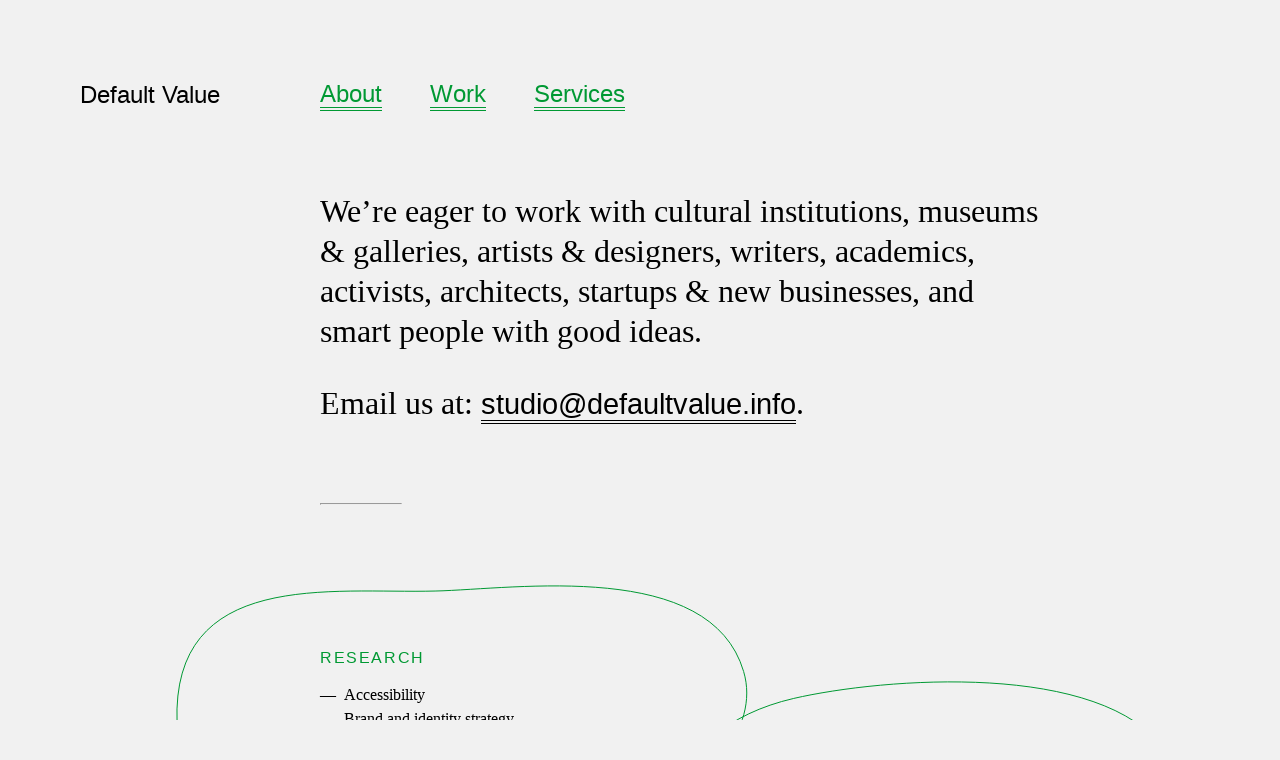

--- FILE ---
content_type: text/html; charset=utf-8
request_url: https://defaultvalue.info/services/
body_size: 2160
content:
<!DOCTYPE html>
<html lang="en">
  <head>
    <meta charset="utf-8" />
    <meta http-equiv="X-UA-Compatible" content="IE=edge" />
    <meta name="viewport" content="width=device-width, initial-scale=1" />
    <!-- Begin Jekyll SEO tag v2.2.0 -->
<title>Services | Default Value — Design Studio</title>
<meta property="og:title" content="Services" />
<meta property="og:locale" content="en_US" />
<meta name="description" content="Default Value is a design and technology studio based in Minneapolis, MN." />
<meta property="og:description" content="Default Value is a design and technology studio based in Minneapolis, MN." />
<link rel="canonical" href="/services/" />
<meta property="og:url" content="/services/" />
<meta property="og:site_name" content="Default Value — Design Studio" />
<meta name="twitter:card" content="summary" />
<meta name="twitter:site" content="@_defaultvalue" />
<meta name="google-site-verification" content="_AgxPSSFshrNSNpNm0fLrZDaCVUGgJhElENcNIRNYX4">
<meta name="msvalidate.01" content="1234">
<meta name="alexaVerifyID" content="1234">
<script type="application/ld+json">
{"@context": "http://schema.org",
"@type": "WebPage",
"headline": "Services",
"description": "Default Value is a design and technology studio based in Minneapolis, MN.",
"url": "/services/"}</script>
<!-- End Jekyll SEO tag -->

    <link rel="stylesheet" href="/assets/dist/styles/app.css" />
  </head>
  <body class="bg-light-grey ma0 relative min-h-100 pb30 overflow-x-hidden">
    
      <script type="text/javascript">
        (function(i,s,o,g,r,a,m){i['GoogleAnalyticsObject']=r;i[r]=i[r]||function(){
        (i[r].q=i[r].q||[]).push(arguments)},i[r].l=1*new Date();a=s.createElement(o),
        m=s.getElementsByTagName(o)[0];a.async=1;a.src=g;m.parentNode.insertBefore(a,m)
        })(window,document,'script','//www.google-analytics.com/analytics.js','ga');
        ga('create', 'UA-102147967-1', 'auto');
        ga('send', 'pageview');
      </script>
    

    <div class="pl2 pr2 pl6-sm pr6-sm pl10-md pt5 pt10-sm pr10-md">
      <nav class="f2 flex flex-column flex-row-md sans-serif items-start">
    <div class="w22-md max-w60 mb2 mb0-md mr8-md lh-2">
        <a class="fixed-md w22 link black" href="/">Default Value</a>
    </div>
    <div class="flex items-start">
        <a class="mr6 link brand hover-brand-high underline2" href="/about">About</a>
        <a class="mr6 link brand hover-brand-high underline2" href="/work">Work</a>
        <a class="link brand hover-brand-high underline2" href="/services">Services</a>
    </div>
</nav>

      <div class="ml30-md mt10 container">
    <p class="f2 f1-sm lh-2">We’re eager to work with cultural institutions, museums & galleries, artists & designers, writers, academics, activists, architects, startups & new businesses, and smart people with good ideas.</p>
    <p class="f2 f1-sm lh-2">Email us at: <a href="/cdn-cgi/l/email-protection#1d6e69687974725d79787b7c6871696b7c7168783374737b72" class="hover-dark-grey sans-serif smaller underline2 link black pointer hide-child relative"><span class="__cf_email__" data-cfemail="285b5c5d4c4147684c4d4e495d445c5e49445d4d0641464e47">[email&#160;protected]</span></a>.</p>

    <hr class="w10 ml0 mv10">

    <div class="flex flex-wrap flex-column flex-row-lg justify-between items-start">
        <section class="circle1">
            <h3 class="f4 fw4 ttu sans-serif tracked brand">Research</h3>
            <ul class="list pl0 lh-3">
                <li class="bullet">Accessibility</li>
                <li class="bullet">Brand and identity strategy</li>
                <li class="bullet">Design audits and consulting</li>
                <li class="bullet">Developing an idea in to a viable product</li>
                <li class="bullet">Historical and contextual research</li>
                <li class="bullet">Naming and copywriting</li>
                <li class="bullet">Planning content and technology</li>
            </ul>
        </section>
        <section class="self-end-sm circle2 ">
            <h3 class="f4 fw4 ttu sans-serif tracked brand">Design</h3>
            <ul class="list pl0 lh-3">
                <li class="bullet">Design systems</li>
                <li class="bullet">Exhibition design</li>
                <li class="bullet">Interaction and prototyping</li>
                <li class="bullet">Publication design (web & print)</li>
                <li class="bullet">Responsive web design</li>
                <li class="bullet">User experience</li>
                <li class="bullet">Visual design</li>
            </ul>
        </section>
        <section class="center-sm circle3">
            <h3 class="f4 fw4 ttu sans-serif tracked brand">Technology</h3>
            <ul class="list pl0 lh-3">
                <li class="bullet">Javascript</li>
                <li class="bullet">Jekyll</li>
                <li class="bullet">p5.js</li>
                <li class="bullet">React</li>
                <li class="bullet">Shopify</li>
                <li class="bullet">Utilizing an existing CMS</li>
            </ul>
        </section>
    </div>
</div>

    </div>
    <nav class="f5 sans-serif gradient absolute right-0 left-0 bottom-0 pt30">
    <section class="flex pl10-md ml2 ml10-sm ml30-md">
        <a class="mr5 link brand hover-brand-high underline2" href="https://www.instagram.com/defaultvalue.info/">Instagram</a>
        <a class="mr5 link brand hover-brand-high underline2" href="https://twitter.com/_defaultvalue">Twitter</a>
        <a class="link brand hover-brand-high underline2" href="https://github.com/Default-Value">Github</a>
    </section>
    <p class="black pl2 pl10-sm ml30-md">©2017 Default Value → Jen Evans & Trevor Carr </p>
</nav>


    <script data-cfasync="false" src="/cdn-cgi/scripts/5c5dd728/cloudflare-static/email-decode.min.js"></script><script type="text/javascript" src="/assets/dist/scripts/app.js"></script>
  <script defer src="https://static.cloudflareinsights.com/beacon.min.js/vcd15cbe7772f49c399c6a5babf22c1241717689176015" integrity="sha512-ZpsOmlRQV6y907TI0dKBHq9Md29nnaEIPlkf84rnaERnq6zvWvPUqr2ft8M1aS28oN72PdrCzSjY4U6VaAw1EQ==" data-cf-beacon='{"version":"2024.11.0","token":"5a634e8845cf47cb9a658cfcaefbf82f","r":1,"server_timing":{"name":{"cfCacheStatus":true,"cfEdge":true,"cfExtPri":true,"cfL4":true,"cfOrigin":true,"cfSpeedBrain":true},"location_startswith":null}}' crossorigin="anonymous"></script>
</body>
</html>


--- FILE ---
content_type: text/css; charset=utf-8
request_url: https://defaultvalue.info/assets/dist/styles/app.css
body_size: 1804
content:
@charset "UTF-8";
/*! normalize.css v6.0.0 | MIT License | github.com/necolas/normalize.css */html{line-height:1.15;-ms-text-size-adjust:100%;-webkit-text-size-adjust:100%}nav,section{display:block}h1{font-size:2em;margin:.67em 0}hr{box-sizing:content-box;height:0;overflow:visible}a{background-color:transparent;-webkit-text-decoration-skip:objects}video{display:inline-block}img{border-style:none}svg:not(:root){overflow:hidden}button,input{margin:0;overflow:visible}button{text-transform:none}button,html [type=button]{-webkit-appearance:button}[type=button]::-moz-focus-inner,button::-moz-focus-inner{border-style:none;padding:0}[type=button]:-moz-focusring,button:-moz-focusring{outline:1px dotted ButtonText}::-webkit-file-upload-button{-webkit-appearance:button;font:inherit}canvas{display:inline-block}template{display:none}@media (min-width:40em){.bb-sm{border-bottom-style:solid;border-bottom-width:1px}}a,body,div,h1,h2,h3,html,input[type=text],li,p,section,ul{box-sizing:border-box}.right-0{right:0}.bottom-0{bottom:0}.left-0{left:0}.absolute--fill{top:0;right:0;bottom:0;left:0}.dn{display:none}.dib{display:inline-block}@media (min-width:40em){.dn-sm{display:none}.db-sm{display:block}}@media (min-width:54em){.dn-md{display:none}.db-md{display:block}.dib-md{display:inline-block}}@media (min-width:64em){.dn-lg{display:none}.db-lg{display:block}}@media (min-width:76em){.dn-xl{display:none}.db-xl{display:block}}.flex{display:-webkit-box;display:-ms-flexbox;display:flex}.flex-none{-webkit-box-flex:0;-ms-flex:none;flex:none}.flex-column{-webkit-box-orient:vertical;-webkit-box-direction:normal;-ms-flex-direction:column;flex-direction:column}.flex-wrap{-ms-flex-wrap:wrap;flex-wrap:wrap}.items-start{-webkit-box-align:start;-ms-flex-align:start;align-items:flex-start}.items-center{-webkit-box-align:center;-ms-flex-align:center;align-items:center}.justify-between{-webkit-box-pack:justify;-ms-flex-pack:justify;justify-content:space-between}.order-last{-webkit-box-ordinal-group:100000;-ms-flex-order:99999;order:99999}@media (min-width:40em){.flex-row-sm{-webkit-box-orient:horizontal;-webkit-box-direction:normal;-ms-flex-direction:row;flex-direction:row}.self-end-sm{-ms-flex-item-align:end;align-self:flex-end}.order-0-sm{-webkit-box-ordinal-group:1;-ms-flex-order:0;order:0}}@media (min-width:54em){.flex-row-md{-webkit-box-orient:horizontal;-webkit-box-direction:normal;-ms-flex-direction:row;flex-direction:row}}@media (min-width:64em){.flex-row-lg{-webkit-box-orient:horizontal;-webkit-box-direction:normal;-ms-flex-direction:row;flex-direction:row}}@media (min-width:76em){.flex-row-xl{-webkit-box-orient:horizontal;-webkit-box-direction:normal;-ms-flex-direction:row;flex-direction:row}.items-center-xl{-webkit-box-align:center;-ms-flex-align:center;align-items:center}}.sans-serif{font-family:-apple-system,BlinkMacSystemFont,avenir next,avenir,helvetica neue,helvetica,ubuntu,roboto,noto,segoe ui,arial,sans-serif}.fw4{font-weight:400}.h-100{height:100%}.min-h-100{min-height:100%}.h12{height:6rem}.dim{opacity:1}.dim,.dim:focus,.dim:hover{transition:opacity .15s ease-in}.dim:focus,.dim:hover{opacity:.5}.dim:active{opacity:.8;transition:opacity .15s ease-out}.hide-child .child{opacity:0;transition:opacity .15s ease-in}.hide-child:active .child,.hide-child:focus .child,.hide-child:hover .child{opacity:1;transition:opacity .15s ease-in}.pointer:hover{cursor:pointer}img{max-width:100%}.tracked{letter-spacing:.1em}.lh-2{line-height:1.25}.lh-3{line-height:1.5}.lh-4{line-height:2}.link{text-decoration:none}.link,.link:active,.link:focus,.link:hover,.link:link,.link:visited{transition:color .15s ease-in}.link:focus{outline:1px dotted currentColor}.list{list-style-type:none}.overflow-x-hidden{overflow-x:hidden}.relative{position:relative}.absolute{position:absolute}@media (min-width:54em){.fixed-md{position:fixed}}.hover-dark-grey:focus,.hover-dark-grey:hover{color:#9b9b9b}.hover-brand-high:focus,.hover-brand-high:hover{color:#00b33b}.black{color:#000}.brand{color:#093}.bg-light-grey{background-color:#f1f1f1}.pr2{padding-right:1rem}.pl2{padding-left:1rem}.pt5{padding-top:2.5rem}.pt30{padding-top:15rem}.pb30{padding-bottom:15rem}.pl0{padding-left:0}.mt1{margin-top:.5rem}.mr1{margin-right:.5rem}.ml1{margin-left:.5rem}.mt2{margin-top:1rem}.mb2{margin-bottom:1rem}.ml2{margin-left:1rem}.mt3{margin-top:1.5rem}.mr3{margin-right:1.5rem}.ml3{margin-left:1.5rem}.mt4{margin-top:2rem}.mr5{margin-right:2.5rem}.mr6{margin-right:3rem}.mb8{margin-bottom:4rem}.mt10{margin-top:5rem}.mb10,.mv10{margin-bottom:5rem}.mv10{margin-top:5rem}.mb14{margin-bottom:7rem}.mt16{margin-top:8rem}.ma0{margin:0}.mt0{margin-top:0}.mb0{margin-bottom:0}.ml0{margin-left:0}@media (min-width:40em){.pv3-sm{padding-top:1.5rem;padding-bottom:1.5rem}.pr6-sm{padding-right:3rem}.pl6-sm{padding-left:3rem}.pt10-sm{padding-top:5rem}.pl10-sm{padding-left:5rem}.mr6-sm{margin-right:3rem}.ml10-sm{margin-left:5rem}.mt0-sm{margin-top:0}.mb0-sm{margin-bottom:0}}@media (min-width:54em){.pr10-md{padding-right:5rem}.pl10-md{padding-left:5rem}.mr8-md{margin-right:4rem}.ml30-md{margin-left:15rem}.mb0-md{margin-bottom:0}}@media (min-width:76em){.mh6-xl,.mr6-xl{margin-right:3rem}.mh6-xl{margin-left:3rem}.mt0-xl{margin-top:0}.mr0-xl{margin-right:0}.mb0-xl{margin-bottom:0}}.ttu{text-transform:uppercase}.f1{font-size:2rem}.f2{font-size:1.5rem}.f4{font-size:1rem}.f5{font-size:.875rem}.f6{font-size:.75rem}@media (min-width:40em){.f1-sm{font-size:2rem}.f3-sm{font-size:1.25rem}}.measure-wide{max-width:40em}@media (min-width:40em){.center-sm{margin-right:auto;margin-left:auto}}.w-100{width:100%}.w10{width:5rem}.w14{width:7rem}.w18{width:9rem}.w20{width:10rem}.w22{width:11rem}.w40{width:20rem}.max-w60{max-width:30rem}@media (min-width:40em){.w20-sm{width:10rem}}@media (min-width:54em){.w20-md{width:10rem}.w22-md{width:11rem}}@media (min-width:76em){.w28-xl{width:14rem}}.z--1{z-index:-1}.z-2{z-index:2}html{height:100%}.container{max-width:45rem}.container-wide{max-width:60rem}.bullet:before{content:"—";padding-right:.5rem}.smaller{font-size:.9em}.underline2{border-bottom:4px double}.gradient{background-image:linear-gradient(-180deg,hsla(0,0%,100%,0),#fff)}.shadow{box-shadow:0 0 16px rgba(0,0,0,.33)}.top-50{top:50%}.left-50{left:50%}.transform-center{-webkit-transform:translate(-50%,-50%);transform:translate(-50%,-50%)}.mw-initial{max-width:none}.circle1,.circle2,.circle3{background-size:100% 100%;background-repeat:no-repeat}@media (min-width:40em){.circle1{background-image:url(/assets/images/circle1.svg)}.circle1,.circle2{padding:3rem 9rem;margin-left:-9rem;margin-right:-9rem}.circle2{background-image:url(/assets/images/circle2.svg);margin-top:-12rem}.circle3{background-image:url(/assets/images/circle3.svg);padding:4rem 12rem 4rem 8rem;margin-top:-8rem}}@media (min-width:54em){.circle2{margin-top:-6rem}.circle3{margin-top:-8rem}}@media (min-width:64em){.circle2{margin-top:6rem}}.markdown a{font-size:.875em;text-decoration:none;border-bottom:4px double;color:#093;font-family:-apple-system,BlinkMacSystemFont,avenir next,avenir,helvetica neue,helvetica,ubuntu,roboto,noto,segoe ui,arial,sans-serif}.markdown a:hover{color:#00b33b}.markdown h3{text-transform:uppercase;margin:0;letter-spacing:.1em;font-family:-apple-system,BlinkMacSystemFont,avenir next,avenir,helvetica neue,helvetica,ubuntu,roboto,noto,segoe ui,arial,sans-serif;font-weight:400;font-size:1rem}.markdown img,.markdown video{margin-bottom:4rem}

--- FILE ---
content_type: image/svg+xml
request_url: https://defaultvalue.info/assets/images/circle2.svg
body_size: -152
content:
<svg preserveAspectRatio="none" width="614" height="369" viewBox="0 0 614 369" xmlns="http://www.w3.org/2000/svg"><title>Page 1</title><g fill="none" fill-rule="evenodd"><g transform="translate(-588 -1452)" stroke="#093"><path vector-effect="non-scaling-stroke" d="M649.436 1768.48c77.737 93.397 261.644 41.688 341.093-9.982 70.138-45.615 277.331-111.294 189.45-228.662-75.46-100.778-334.556-81.428-440.585-58.345-156.592 34.09-198.292 166.83-89.958 296.989z"/></g></g></svg>

--- FILE ---
content_type: text/plain
request_url: https://www.google-analytics.com/j/collect?v=1&_v=j102&a=212194506&t=pageview&_s=1&dl=https%3A%2F%2Fdefaultvalue.info%2Fservices%2F&ul=en-us%40posix&dt=Services%20%7C%20Default%20Value%20%E2%80%94%C2%A0Design%20Studio&sr=1280x720&vp=1280x720&_u=IEBAAEABAAAAACAAI~&jid=497682081&gjid=1426384519&cid=540901486.1769628437&tid=UA-102147967-1&_gid=1235663810.1769628437&_r=1&_slc=1&z=1846377666
body_size: -451
content:
2,cG-EJKZJT3Y4H

--- FILE ---
content_type: application/javascript; charset=utf-8
request_url: https://defaultvalue.info/assets/dist/scripts/app.js
body_size: 101316
content:
!function(t){function e(n){if(i[n])return i[n].exports;var r=i[n]={i:n,l:!1,exports:{}};return t[n].call(r.exports,r,r.exports,e),r.l=!0,r.exports}var i={};e.m=t,e.c=i,e.i=function(t){return t},e.d=function(t,i,n){e.o(t,i)||Object.defineProperty(t,i,{configurable:!1,enumerable:!0,get:n})},e.n=function(t){var i=t&&t.__esModule?function(){return t.default}:function(){return t};return e.d(i,"a",i),i},e.o=function(t,e){return Object.prototype.hasOwnProperty.call(t,e)},e.p="/",e(e.s=5)}([function(t,e,i){"use strict";Object.defineProperty(e,"__esModule",{value:!0});var n=i(2),r=i.n(n),s=Math.floor(20*Math.random())+10,a=window.innerWidth,o=window.innerHeight;window.onload=function(){var t=document.getElementById("scribble");r.a.setup(t);var e=new r.a.Path;e.strokeColor="black";for(var i=0;i<s;i++){var n=Math.floor(Math.random()*a)+32,h=Math.floor(Math.random()*o)+32;e.add(new r.a.Point(n,h))}e.closed=!0,e.smooth(),r.a.view.onFrame=function(t){for(var i=0;i<s;i++){var n=e.segments[i],r=Math.sin(1*t.time+i),a=Math.sin(1*t.time+i);n.point.x=n.point.x+r/5,n.point.y=n.point.y+a/10}},r.a.view.draw()}},function(t,e,i){!function(t,i){!function(t){"use strict";function e(t,e){for(var i=65536,n=0;n<e.length;n+=2){if((i+=e[n])>t)return!1;if((i+=e[n+1])>=t)return!0}}function i(t,i){return t<65?36===t:t<91||(t<97?95===t:t<123||(t<=65535?t>=170&&k.test(String.fromCharCode(t)):!1!==i&&e(t,P)))}function n(t,i){return t<48?36===t:t<58||!(t<65)&&(t<91||(t<97?95===t:t<123||(t<=65535?t>=170&&A.test(String.fromCharCode(t)):!1!==i&&(e(t,P)||e(t,I)))))}function r(t,e){return new E(t,{beforeExpr:!0,binop:e})}function s(t,e){return void 0===e&&(e={}),e.keyword=t,M[t]=new E(t,e)}function a(t){return 10===t||13===t||8232===t||8233===t}function o(t){return"[object Array]"===Object.prototype.toString.call(t)}function h(t,e){return Object.prototype.hasOwnProperty.call(t,e)}function u(t,e){for(var i=1,n=0;;){z.lastIndex=n;var r=z.exec(t);if(!(r&&r.index<e))return new B(i,e-n);++i,n=r.index+r[0].length}}function l(t){var e={};for(var i in V)e[i]=t&&h(t,i)?t[i]:V[i];if(e.ecmaVersion>=2015&&(e.ecmaVersion-=2009),null==e.allowReserved&&(e.allowReserved=e.ecmaVersion<5),o(e.onToken)){var n=e.onToken;e.onToken=function(t){return n.push(t)}}return o(e.onComment)&&(e.onComment=c(e,e.onComment)),e}function c(t,e){return function(i,n,r,s,a,o){var h={type:i?"Block":"Line",value:n,start:r,end:s};t.locations&&(h.loc=new D(this,a,o)),t.ranges&&(h.range=[r,s]),e.push(h)}}function f(t){return new RegExp("^("+t.replace(/ /g,"|")+")$")}function d(t,e,i,n){return t.type=e,t.end=i,this.options.locations&&(t.loc.end=n),this.options.ranges&&(t.range[1]=i),t}function p(t,e,i,n){try{return new RegExp(t,e)}catch(t){if(void 0!==i)throw t instanceof SyntaxError&&n.raise(i,"Error parsing regular expression: "+t.message),t}}function g(t){return t<=65535?String.fromCharCode(t):(t-=65536,String.fromCharCode(55296+(t>>10),56320+(1023&t)))}function _(t,e){return new q(e,t).parse()}function v(t,e,i){var n=new q(i,t,e);return n.nextToken(),n.parseExpression()}function m(t,e){return new q(e,t)}function y(e,i,n){t.parse_dammit=e,t.LooseParser=i,t.pluginsLoose=n}var x={3:"abstract boolean byte char class double enum export extends final float goto implements import int interface long native package private protected public short static super synchronized throws transient volatile",5:"class enum extends super const export import",6:"enum",strict:"implements interface let package private protected public static yield",strictBind:"eval arguments"},w="break case catch continue debugger default do else finally for function if return switch throw try var while with null true false instanceof typeof void delete new in this",b={5:w,6:w+" const class extends export import super"},C="ªµºÀ-ÖØ-öø-ˁˆ-ˑˠ-ˤˬˮͰ-ʹͶͷͺ-ͽͿΆΈ-ΊΌΎ-ΡΣ-ϵϷ-ҁҊ-ԯԱ-Ֆՙա-ևא-תװ-ײؠ-يٮٯٱ-ۓەۥۦۮۯۺ-ۼۿܐܒ-ܯݍ-ޥޱߊ-ߪߴߵߺࠀ-ࠕࠚࠤࠨࡀ-ࡘࢠ-ࢴࢶ-ࢽऄ-हऽॐक़-ॡॱ-ঀঅ-ঌএঐও-নপ-রলশ-হঽৎড়ঢ়য়-ৡৰৱਅ-ਊਏਐਓ-ਨਪ-ਰਲਲ਼ਵਸ਼ਸਹਖ਼-ੜਫ਼ੲ-ੴઅ-ઍએ-ઑઓ-નપ-રલળવ-હઽૐૠૡૹଅ-ଌଏଐଓ-ନପ-ରଲଳଵ-ହଽଡ଼ଢ଼ୟ-ୡୱஃஅ-ஊஎ-ஐஒ-கஙசஜஞடணதந-பம-ஹௐఅ-ఌఎ-ఐఒ-నప-హఽౘ-ౚౠౡಀಅ-ಌಎ-ಐಒ-ನಪ-ಳವ-ಹಽೞೠೡೱೲഅ-ഌഎ-ഐഒ-ഺഽൎൔ-ൖൟ-ൡൺ-ൿඅ-ඖක-නඳ-රලව-ෆก-ะาำเ-ๆກຂຄງຈຊຍດ-ທນ-ຟມ-ຣລວສຫອ-ະາຳຽເ-ໄໆໜ-ໟༀཀ-ཇཉ-ཬྈ-ྌက-ဪဿၐ-ၕၚ-ၝၡၥၦၮ-ၰၵ-ႁႎႠ-ჅჇჍა-ჺჼ-ቈቊ-ቍቐ-ቖቘቚ-ቝበ-ኈኊ-ኍነ-ኰኲ-ኵኸ-ኾዀዂ-ዅወ-ዖዘ-ጐጒ-ጕጘ-ፚᎀ-ᎏᎠ-Ᏽᏸ-ᏽᐁ-ᙬᙯ-ᙿᚁ-ᚚᚠ-ᛪᛮ-ᛸᜀ-ᜌᜎ-ᜑᜠ-ᜱᝀ-ᝑᝠ-ᝬᝮ-ᝰក-ឳៗៜᠠ-ᡷᢀ-ᢨᢪᢰ-ᣵᤀ-ᤞᥐ-ᥭᥰ-ᥴᦀ-ᦫᦰ-ᧉᨀ-ᨖᨠ-ᩔᪧᬅ-ᬳᭅ-ᭋᮃ-ᮠᮮᮯᮺ-ᯥᰀ-ᰣᱍ-ᱏᱚ-ᱽᲀ-ᲈᳩ-ᳬᳮ-ᳱᳵᳶᴀ-ᶿḀ-ἕἘ-Ἕἠ-ὅὈ-Ὅὐ-ὗὙὛὝὟ-ώᾀ-ᾴᾶ-ᾼιῂ-ῄῆ-ῌῐ-ΐῖ-Ίῠ-Ῥῲ-ῴῶ-ῼⁱⁿₐ-ₜℂℇℊ-ℓℕ℘-ℝℤΩℨK-ℹℼ-ℿⅅ-ⅉⅎⅠ-ↈⰀ-Ⱞⰰ-ⱞⱠ-ⳤⳫ-ⳮⳲⳳⴀ-ⴥⴧⴭⴰ-ⵧⵯⶀ-ⶖⶠ-ⶦⶨ-ⶮⶰ-ⶶⶸ-ⶾⷀ-ⷆⷈ-ⷎⷐ-ⷖⷘ-ⷞ々-〇〡-〩〱-〵〸-〼ぁ-ゖ゛-ゟァ-ヺー-ヿㄅ-ㄭㄱ-ㆎㆠ-ㆺㇰ-ㇿ㐀-䶵一-鿕ꀀ-ꒌꓐ-ꓽꔀ-ꘌꘐ-ꘟꘪꘫꙀ-ꙮꙿ-ꚝꚠ-ꛯꜗ-ꜟꜢ-ꞈꞋ-ꞮꞰ-ꞷꟷ-ꠁꠃ-ꠅꠇ-ꠊꠌ-ꠢꡀ-ꡳꢂ-ꢳꣲ-ꣷꣻꣽꤊ-ꤥꤰ-ꥆꥠ-ꥼꦄ-ꦲꧏꧠ-ꧤꧦ-ꧯꧺ-ꧾꨀ-ꨨꩀ-ꩂꩄ-ꩋꩠ-ꩶꩺꩾ-ꪯꪱꪵꪶꪹ-ꪽꫀꫂꫛ-ꫝꫠ-ꫪꫲ-ꫴꬁ-ꬆꬉ-ꬎꬑ-ꬖꬠ-ꬦꬨ-ꬮꬰ-ꭚꭜ-ꭥꭰ-ꯢ가-힣ힰ-ퟆퟋ-ퟻ豈-舘並-龎ﬀ-ﬆﬓ-ﬗיִײַ-ﬨשׁ-זּטּ-לּמּנּסּףּפּצּ-ﮱﯓ-ﴽﵐ-ﶏﶒ-ﷇﷰ-ﷻﹰ-ﹴﹶ-ﻼＡ-Ｚａ-ｚｦ-ﾾￂ-ￇￊ-ￏￒ-ￗￚ-ￜ",S="‌‍·̀-ͯ·҃-֑҇-ׇֽֿׁׂׅׄؐ-ًؚ-٩ٰۖ-ۜ۟-۪ۤۧۨ-ۭ۰-۹ܑܰ-݊ަ-ް߀-߉߫-߳ࠖ-࠙ࠛ-ࠣࠥ-ࠧࠩ-࡙࠭-࡛ࣔ-ࣣ࣡-ःऺ-़ा-ॏ॑-ॗॢॣ०-९ঁ-ঃ়া-ৄেৈো-্ৗৢৣ০-৯ਁ-ਃ਼ਾ-ੂੇੈੋ-੍ੑ੦-ੱੵઁ-ઃ઼ા-ૅે-ૉો-્ૢૣ૦-૯ଁ-ଃ଼ା-ୄେୈୋ-୍ୖୗୢୣ୦-୯ஂா-ூெ-ைொ-்ௗ௦-௯ఀ-ఃా-ౄె-ైొ-్ౕౖౢౣ౦-౯ಁ-ಃ಼ಾ-ೄೆ-ೈೊ-್ೕೖೢೣ೦-೯ഁ-ഃാ-ൄെ-ൈൊ-്ൗൢൣ൦-൯ංඃ්ා-ුූෘ-ෟ෦-෯ෲෳัิ-ฺ็-๎๐-๙ັິ-ູົຼ່-ໍ໐-໙༘༙༠-༩༹༵༷༾༿ཱ-྄྆྇ྍ-ྗྙ-ྼ࿆ါ-ှ၀-၉ၖ-ၙၞ-ၠၢ-ၤၧ-ၭၱ-ၴႂ-ႍႏ-ႝ፝-፟፩-፱ᜒ-᜔ᜲ-᜴ᝒᝓᝲᝳ឴-៓៝០-៩᠋-᠍᠐-᠙ᢩᤠ-ᤫᤰ-᤻᥆-᥏᧐-᧚ᨗ-ᨛᩕ-ᩞ᩠-᩿᩼-᪉᪐-᪙᪰-᪽ᬀ-ᬄ᬴-᭄᭐-᭙᭫-᭳ᮀ-ᮂᮡ-ᮭ᮰-᮹᯦-᯳ᰤ-᰷᱀-᱉᱐-᱙᳐-᳔᳒-᳨᳭ᳲ-᳴᳸᳹᷀-᷵᷻-᷿‿⁀⁔⃐-⃥⃜⃡-⃰⳯-⵿⳱ⷠ-〪ⷿ-゙゚〯꘠-꘩꙯ꙴ-꙽ꚞꚟ꛰꛱ꠂ꠆ꠋꠣ-ꠧꢀꢁꢴ-ꣅ꣐-꣙꣠-꣱꤀-꤉ꤦ-꤭ꥇ-꥓ꦀ-ꦃ꦳-꧀꧐-꧙ꧥ꧰-꧹ꨩ-ꨶꩃꩌꩍ꩐-꩙ꩻ-ꩽꪰꪲ-ꪴꪷꪸꪾ꪿꫁ꫫ-ꫯꫵ꫶ꯣ-ꯪ꯬꯭꯰-꯹ﬞ︀-️︠-︯︳︴﹍-﹏０-９＿",k=new RegExp("["+C+"]"),A=new RegExp("["+C+S+"]");C=S=null;var P=[0,11,2,25,2,18,2,1,2,14,3,13,35,122,70,52,268,28,4,48,48,31,17,26,6,37,11,29,3,35,5,7,2,4,43,157,19,35,5,35,5,39,9,51,157,310,10,21,11,7,153,5,3,0,2,43,2,1,4,0,3,22,11,22,10,30,66,18,2,1,11,21,11,25,71,55,7,1,65,0,16,3,2,2,2,26,45,28,4,28,36,7,2,27,28,53,11,21,11,18,14,17,111,72,56,50,14,50,785,52,76,44,33,24,27,35,42,34,4,0,13,47,15,3,22,0,2,0,36,17,2,24,85,6,2,0,2,3,2,14,2,9,8,46,39,7,3,1,3,21,2,6,2,1,2,4,4,0,19,0,13,4,159,52,19,3,54,47,21,1,2,0,185,46,42,3,37,47,21,0,60,42,86,25,391,63,32,0,449,56,264,8,2,36,18,0,50,29,881,921,103,110,18,195,2749,1070,4050,582,8634,568,8,30,114,29,19,47,17,3,32,20,6,18,881,68,12,0,67,12,65,0,32,6124,20,754,9486,1,3071,106,6,12,4,8,8,9,5991,84,2,70,2,1,3,0,3,1,3,3,2,11,2,0,2,6,2,64,2,3,3,7,2,6,2,27,2,3,2,4,2,0,4,6,2,339,3,24,2,24,2,30,2,24,2,30,2,24,2,30,2,24,2,30,2,24,2,7,4149,196,60,67,1213,3,2,26,2,1,2,0,3,0,2,9,2,3,2,0,2,0,7,0,5,0,2,0,2,0,2,2,2,1,2,0,3,0,2,0,2,0,2,0,2,0,2,1,2,0,3,3,2,6,2,3,2,3,2,0,2,9,2,16,6,2,2,4,2,16,4421,42710,42,4148,12,221,3,5761,10591,541],I=[509,0,227,0,150,4,294,9,1368,2,2,1,6,3,41,2,5,0,166,1,1306,2,54,14,32,9,16,3,46,10,54,9,7,2,37,13,2,9,52,0,13,2,49,13,10,2,4,9,83,11,7,0,161,11,6,9,7,3,57,0,2,6,3,1,3,2,10,0,11,1,3,6,4,4,193,17,10,9,87,19,13,9,214,6,3,8,28,1,83,16,16,9,82,12,9,9,84,14,5,9,423,9,838,7,2,7,17,9,57,21,2,13,19882,9,135,4,60,6,26,9,1016,45,17,3,19723,1,5319,4,4,5,9,7,3,6,31,3,149,2,1418,49,513,54,5,49,9,0,15,0,23,4,2,14,1361,6,2,16,3,6,2,1,2,4,2214,6,110,6,6,9,792487,239],E=function(t,e){void 0===e&&(e={}),this.label=t,this.keyword=e.keyword,this.beforeExpr=!!e.beforeExpr,this.startsExpr=!!e.startsExpr,this.isLoop=!!e.isLoop,this.isAssign=!!e.isAssign,this.prefix=!!e.prefix,this.postfix=!!e.postfix,this.binop=e.binop||null,this.updateContext=null},T={beforeExpr:!0},L={startsExpr:!0},M={},N={num:new E("num",L),regexp:new E("regexp",L),string:new E("string",L),name:new E("name",L),eof:new E("eof"),bracketL:new E("[",{beforeExpr:!0,startsExpr:!0}),bracketR:new E("]"),braceL:new E("{",{beforeExpr:!0,startsExpr:!0}),braceR:new E("}"),parenL:new E("(",{beforeExpr:!0,startsExpr:!0}),parenR:new E(")"),comma:new E(",",T),semi:new E(";",T),colon:new E(":",T),dot:new E("."),question:new E("?",T),arrow:new E("=>",T),template:new E("template"),ellipsis:new E("...",T),backQuote:new E("`",L),dollarBraceL:new E("${",{beforeExpr:!0,startsExpr:!0}),eq:new E("=",{beforeExpr:!0,isAssign:!0}),assign:new E("_=",{beforeExpr:!0,isAssign:!0}),incDec:new E("++/--",{prefix:!0,postfix:!0,startsExpr:!0}),prefix:new E("prefix",{beforeExpr:!0,prefix:!0,startsExpr:!0}),logicalOR:r("||",1),logicalAND:r("&&",2),bitwiseOR:r("|",3),bitwiseXOR:r("^",4),bitwiseAND:r("&",5),equality:r("==/!=",6),relational:r("</>",7),bitShift:r("<</>>",8),plusMin:new E("+/-",{beforeExpr:!0,binop:9,prefix:!0,startsExpr:!0}),modulo:r("%",10),star:r("*",10),slash:r("/",10),starstar:new E("**",{beforeExpr:!0}),_break:s("break"),_case:s("case",T),_catch:s("catch"),_continue:s("continue"),_debugger:s("debugger"),_default:s("default",T),_do:s("do",{isLoop:!0,beforeExpr:!0}),_else:s("else",T),_finally:s("finally"),_for:s("for",{isLoop:!0}),_function:s("function",L),_if:s("if"),_return:s("return",T),_switch:s("switch"),_throw:s("throw",T),_try:s("try"),_var:s("var"),_const:s("const"),_while:s("while",{isLoop:!0}),_with:s("with"),_new:s("new",{beforeExpr:!0,startsExpr:!0}),_this:s("this",L),_super:s("super",L),_class:s("class"),_extends:s("extends",T),_export:s("export"),_import:s("import"),_null:s("null",L),_true:s("true",L),_false:s("false",L),_in:s("in",{beforeExpr:!0,binop:7}),_instanceof:s("instanceof",{beforeExpr:!0,binop:7}),_typeof:s("typeof",{beforeExpr:!0,prefix:!0,startsExpr:!0}),_void:s("void",{beforeExpr:!0,prefix:!0,startsExpr:!0}),_delete:s("delete",{beforeExpr:!0,prefix:!0,startsExpr:!0})},O=/\r\n?|\n|\u2028|\u2029/,z=new RegExp(O.source,"g"),R=/[\u1680\u180e\u2000-\u200a\u202f\u205f\u3000\ufeff]/,F=/(?:\s|\/\/.*|\/\*[^]*?\*\/)*/g,B=function(t,e){this.line=t,this.column=e};B.prototype.offset=function(t){return new B(this.line,this.column+t)};var D=function(t,e,i){this.start=e,this.end=i,null!==t.sourceFile&&(this.source=t.sourceFile)},V={ecmaVersion:7,sourceType:"script",onInsertedSemicolon:null,onTrailingComma:null,allowReserved:null,allowReturnOutsideFunction:!1,allowImportExportEverywhere:!1,allowHashBang:!1,locations:!1,onToken:null,onComment:null,ranges:!1,program:null,sourceFile:null,directSourceFile:null,preserveParens:!1,plugins:{}},j={},q=function(t,e,i){this.options=t=l(t),this.sourceFile=t.sourceFile,this.keywords=f(b[t.ecmaVersion>=6?6:5]);var n="";if(!t.allowReserved){for(var r=t.ecmaVersion;!(n=x[r]);r--);"module"==t.sourceType&&(n+=" await")}this.reservedWords=f(n);var s=(n?n+" ":"")+x.strict;this.reservedWordsStrict=f(s),this.reservedWordsStrictBind=f(s+" "+x.strictBind),this.input=String(e),this.containsEsc=!1,this.loadPlugins(t.plugins),i?(this.pos=i,this.lineStart=this.input.lastIndexOf("\n",i-1)+1,this.curLine=this.input.slice(0,this.lineStart).split(O).length):(this.pos=this.lineStart=0,this.curLine=1),this.type=N.eof,this.value=null,this.start=this.end=this.pos,this.startLoc=this.endLoc=this.curPosition(),this.lastTokEndLoc=this.lastTokStartLoc=null,this.lastTokStart=this.lastTokEnd=this.pos,this.context=this.initialContext(),this.exprAllowed=!0,this.inModule="module"===t.sourceType,this.strict=this.inModule||this.strictDirective(this.pos),this.potentialArrowAt=-1,this.inFunction=this.inGenerator=this.inAsync=!1,this.yieldPos=this.awaitPos=0,this.labels=[],0===this.pos&&t.allowHashBang&&"#!"===this.input.slice(0,2)&&this.skipLineComment(2)};q.prototype.isKeyword=function(t){return this.keywords.test(t)},q.prototype.isReservedWord=function(t){return this.reservedWords.test(t)},q.prototype.extend=function(t,e){this[t]=e(this[t])},q.prototype.loadPlugins=function(t){var e=this;for(var i in t){var n=j[i];if(!n)throw new Error("Plugin '"+i+"' not found");n(e,t[i])}},q.prototype.parse=function(){var t=this.options.program||this.startNode();return this.nextToken(),this.parseTopLevel(t)};var U=q.prototype,H=/^(?:'((?:[^\']|\.)*)'|"((?:[^\"]|\.)*)"|;)/;U.strictDirective=function(t){for(var e=this;;){F.lastIndex=t,t+=F.exec(e.input)[0].length;var i=H.exec(e.input.slice(t));if(!i)return!1;if("use strict"==(i[1]||i[2]))return!0;t+=i[0].length}},U.eat=function(t){return this.type===t&&(this.next(),!0)},U.isContextual=function(t){return this.type===N.name&&this.value===t},U.eatContextual=function(t){return this.value===t&&this.eat(N.name)},U.expectContextual=function(t){this.eatContextual(t)||this.unexpected()},U.canInsertSemicolon=function(){return this.type===N.eof||this.type===N.braceR||O.test(this.input.slice(this.lastTokEnd,this.start))},U.insertSemicolon=function(){if(this.canInsertSemicolon())return this.options.onInsertedSemicolon&&this.options.onInsertedSemicolon(this.lastTokEnd,this.lastTokEndLoc),!0},U.semicolon=function(){this.eat(N.semi)||this.insertSemicolon()||this.unexpected()},U.afterTrailingComma=function(t,e){if(this.type==t)return this.options.onTrailingComma&&this.options.onTrailingComma(this.lastTokStart,this.lastTokStartLoc),e||this.next(),!0},U.expect=function(t){this.eat(t)||this.unexpected()},U.unexpected=function(t){this.raise(null!=t?t:this.start,"Unexpected token")};var W=function(){this.shorthandAssign=this.trailingComma=this.parenthesizedAssign=this.parenthesizedBind=-1};U.checkPatternErrors=function(t,e){if(t){t.trailingComma>-1&&this.raiseRecoverable(t.trailingComma,"Comma is not permitted after the rest element");var i=e?t.parenthesizedAssign:t.parenthesizedBind;i>-1&&this.raiseRecoverable(i,"Parenthesized pattern")}},U.checkExpressionErrors=function(t,e){var i=t?t.shorthandAssign:-1;if(!e)return i>=0;i>-1&&this.raise(i,"Shorthand property assignments are valid only in destructuring patterns")},U.checkYieldAwaitInDefaultParams=function(){this.yieldPos&&(!this.awaitPos||this.yieldPos<this.awaitPos)&&this.raise(this.yieldPos,"Yield expression cannot be a default value"),this.awaitPos&&this.raise(this.awaitPos,"Await expression cannot be a default value")},U.isSimpleAssignTarget=function(t){return"ParenthesizedExpression"===t.type?this.isSimpleAssignTarget(t.expression):"Identifier"===t.type||"MemberExpression"===t.type};var Z=q.prototype;Z.parseTopLevel=function(t){var e=this,i={};for(t.body||(t.body=[]);this.type!==N.eof;){var n=e.parseStatement(!0,!0,i);t.body.push(n)}return this.next(),this.options.ecmaVersion>=6&&(t.sourceType=this.options.sourceType),this.finishNode(t,"Program")};var G={kind:"loop"},$={kind:"switch"};Z.isLet=function(){if(this.type!==N.name||this.options.ecmaVersion<6||"let"!=this.value)return!1;F.lastIndex=this.pos;var t=F.exec(this.input),e=this.pos+t[0].length,r=this.input.charCodeAt(e);if(91===r||123==r)return!0;if(i(r,!0)){for(var s=e+1;n(this.input.charCodeAt(s),!0);++s);var a=this.input.slice(e,s);if(!this.isKeyword(a))return!0}return!1},Z.isAsyncFunction=function(){if(this.type!==N.name||this.options.ecmaVersion<8||"async"!=this.value)return!1;F.lastIndex=this.pos;var t=F.exec(this.input),e=this.pos+t[0].length;return!(O.test(this.input.slice(this.pos,e))||"function"!==this.input.slice(e,e+8)||e+8!=this.input.length&&n(this.input.charAt(e+8)))},Z.parseStatement=function(t,e,i){var n,r=this.type,s=this.startNode();switch(this.isLet()&&(r=N._var,n="let"),r){case N._break:case N._continue:return this.parseBreakContinueStatement(s,r.keyword);case N._debugger:return this.parseDebuggerStatement(s);case N._do:return this.parseDoStatement(s);case N._for:return this.parseForStatement(s);case N._function:return!t&&this.options.ecmaVersion>=6&&this.unexpected(),this.parseFunctionStatement(s,!1);case N._class:return t||this.unexpected(),this.parseClass(s,!0);case N._if:return this.parseIfStatement(s);case N._return:return this.parseReturnStatement(s);case N._switch:return this.parseSwitchStatement(s);case N._throw:return this.parseThrowStatement(s);case N._try:return this.parseTryStatement(s);case N._const:case N._var:return n=n||this.value,t||"var"==n||this.unexpected(),this.parseVarStatement(s,n);case N._while:return this.parseWhileStatement(s);case N._with:return this.parseWithStatement(s);case N.braceL:return this.parseBlock();case N.semi:return this.parseEmptyStatement(s);case N._export:case N._import:return this.options.allowImportExportEverywhere||(e||this.raise(this.start,"'import' and 'export' may only appear at the top level"),this.inModule||this.raise(this.start,"'import' and 'export' may appear only with 'sourceType: module'")),r===N._import?this.parseImport(s):this.parseExport(s,i);default:if(this.isAsyncFunction()&&t)return this.next(),this.parseFunctionStatement(s,!0);var a=this.value,o=this.parseExpression();return r===N.name&&"Identifier"===o.type&&this.eat(N.colon)?this.parseLabeledStatement(s,a,o):this.parseExpressionStatement(s,o)}},Z.parseBreakContinueStatement=function(t,e){var i=this,n="break"==e;this.next(),this.eat(N.semi)||this.insertSemicolon()?t.label=null:this.type!==N.name?this.unexpected():(t.label=this.parseIdent(),this.semicolon());for(var r=0;r<this.labels.length;++r){var s=i.labels[r];if(null==t.label||s.name===t.label.name){if(null!=s.kind&&(n||"loop"===s.kind))break;if(t.label&&n)break}}return r===this.labels.length&&this.raise(t.start,"Unsyntactic "+e),this.finishNode(t,n?"BreakStatement":"ContinueStatement")},Z.parseDebuggerStatement=function(t){return this.next(),this.semicolon(),this.finishNode(t,"DebuggerStatement")},Z.parseDoStatement=function(t){return this.next(),this.labels.push(G),t.body=this.parseStatement(!1),this.labels.pop(),this.expect(N._while),t.test=this.parseParenExpression(),this.options.ecmaVersion>=6?this.eat(N.semi):this.semicolon(),this.finishNode(t,"DoWhileStatement")},Z.parseForStatement=function(t){if(this.next(),this.labels.push(G),this.expect(N.parenL),this.type===N.semi)return this.parseFor(t,null);var e=this.isLet();if(this.type===N._var||this.type===N._const||e){var i=this.startNode(),n=e?"let":this.value;return this.next(),this.parseVar(i,!0,n),this.finishNode(i,"VariableDeclaration"),!(this.type===N._in||this.options.ecmaVersion>=6&&this.isContextual("of"))||1!==i.declarations.length||"var"!==n&&i.declarations[0].init?this.parseFor(t,i):this.parseForIn(t,i)}var r=new W,s=this.parseExpression(!0,r);return this.type===N._in||this.options.ecmaVersion>=6&&this.isContextual("of")?(this.toAssignable(s),this.checkLVal(s),this.checkPatternErrors(r,!0),this.parseForIn(t,s)):(this.checkExpressionErrors(r,!0),this.parseFor(t,s))},Z.parseFunctionStatement=function(t,e){return this.next(),this.parseFunction(t,!0,!1,e)},Z.isFunction=function(){return this.type===N._function||this.isAsyncFunction()},Z.parseIfStatement=function(t){return this.next(),t.test=this.parseParenExpression(),t.consequent=this.parseStatement(!this.strict&&this.isFunction()),t.alternate=this.eat(N._else)?this.parseStatement(!this.strict&&this.isFunction()):null,this.finishNode(t,"IfStatement")},Z.parseReturnStatement=function(t){return this.inFunction||this.options.allowReturnOutsideFunction||this.raise(this.start,"'return' outside of function"),this.next(),this.eat(N.semi)||this.insertSemicolon()?t.argument=null:(t.argument=this.parseExpression(),this.semicolon()),this.finishNode(t,"ReturnStatement")},Z.parseSwitchStatement=function(t){var e=this;this.next(),t.discriminant=this.parseParenExpression(),t.cases=[],this.expect(N.braceL),this.labels.push($);for(var i,n=!1;this.type!=N.braceR;)if(e.type===N._case||e.type===N._default){var r=e.type===N._case;i&&e.finishNode(i,"SwitchCase"),t.cases.push(i=e.startNode()),i.consequent=[],e.next(),r?i.test=e.parseExpression():(n&&e.raiseRecoverable(e.lastTokStart,"Multiple default clauses"),n=!0,i.test=null),e.expect(N.colon)}else i||e.unexpected(),i.consequent.push(e.parseStatement(!0));return i&&this.finishNode(i,"SwitchCase"),this.next(),this.labels.pop(),this.finishNode(t,"SwitchStatement")},Z.parseThrowStatement=function(t){return this.next(),O.test(this.input.slice(this.lastTokEnd,this.start))&&this.raise(this.lastTokEnd,"Illegal newline after throw"),t.argument=this.parseExpression(),this.semicolon(),this.finishNode(t,"ThrowStatement")};var J=[];Z.parseTryStatement=function(t){if(this.next(),t.block=this.parseBlock(),t.handler=null,this.type===N._catch){var e=this.startNode();this.next(),this.expect(N.parenL),e.param=this.parseBindingAtom(),this.checkLVal(e.param,!0),this.expect(N.parenR),e.body=this.parseBlock(),t.handler=this.finishNode(e,"CatchClause")}return t.finalizer=this.eat(N._finally)?this.parseBlock():null,t.handler||t.finalizer||this.raise(t.start,"Missing catch or finally clause"),this.finishNode(t,"TryStatement")},Z.parseVarStatement=function(t,e){return this.next(),this.parseVar(t,!1,e),this.semicolon(),this.finishNode(t,"VariableDeclaration")},Z.parseWhileStatement=function(t){return this.next(),t.test=this.parseParenExpression(),this.labels.push(G),t.body=this.parseStatement(!1),this.labels.pop(),this.finishNode(t,"WhileStatement")},Z.parseWithStatement=function(t){return this.strict&&this.raise(this.start,"'with' in strict mode"),this.next(),t.object=this.parseParenExpression(),t.body=this.parseStatement(!1),this.finishNode(t,"WithStatement")},Z.parseEmptyStatement=function(t){return this.next(),this.finishNode(t,"EmptyStatement")},Z.parseLabeledStatement=function(t,e,i){for(var n=this,r=0;r<this.labels.length;++r)n.labels[r].name===e&&n.raise(i.start,"Label '"+e+"' is already declared");for(var s=this.type.isLoop?"loop":this.type===N._switch?"switch":null,a=this.labels.length-1;a>=0;a--){var o=n.labels[a];if(o.statementStart!=t.start)break;o.statementStart=n.start,o.kind=s}return this.labels.push({name:e,kind:s,statementStart:this.start}),t.body=this.parseStatement(!0),("ClassDeclaration"==t.body.type||"VariableDeclaration"==t.body.type&&(this.strict||"var"!=t.body.kind)||"FunctionDeclaration"==t.body.type&&(this.strict||t.body.generator))&&this.raiseRecoverable(t.body.start,"Invalid labeled declaration"),this.labels.pop(),t.label=i,this.finishNode(t,"LabeledStatement")},Z.parseExpressionStatement=function(t,e){return t.expression=e,this.semicolon(),this.finishNode(t,"ExpressionStatement")},Z.parseBlock=function(){var t=this,e=this.startNode();for(e.body=[],this.expect(N.braceL);!this.eat(N.braceR);){var i=t.parseStatement(!0);e.body.push(i)}return this.finishNode(e,"BlockStatement")},Z.parseFor=function(t,e){return t.init=e,this.expect(N.semi),t.test=this.type===N.semi?null:this.parseExpression(),this.expect(N.semi),t.update=this.type===N.parenR?null:this.parseExpression(),this.expect(N.parenR),t.body=this.parseStatement(!1),this.labels.pop(),this.finishNode(t,"ForStatement")},Z.parseForIn=function(t,e){var i=this.type===N._in?"ForInStatement":"ForOfStatement";return this.next(),t.left=e,t.right=this.parseExpression(),this.expect(N.parenR),t.body=this.parseStatement(!1),this.labels.pop(),this.finishNode(t,i)},Z.parseVar=function(t,e,i){var n=this;for(t.declarations=[],t.kind=i;;){var r=n.startNode();if(n.parseVarId(r),n.eat(N.eq)?r.init=n.parseMaybeAssign(e):"const"!==i||n.type===N._in||n.options.ecmaVersion>=6&&n.isContextual("of")?"Identifier"==r.id.type||e&&(n.type===N._in||n.isContextual("of"))?r.init=null:n.raise(n.lastTokEnd,"Complex binding patterns require an initialization value"):n.unexpected(),t.declarations.push(n.finishNode(r,"VariableDeclarator")),!n.eat(N.comma))break}return t},Z.parseVarId=function(t){t.id=this.parseBindingAtom(),this.checkLVal(t.id,!0)},Z.parseFunction=function(t,e,i,n){this.initFunction(t),this.options.ecmaVersion>=6&&!n&&(t.generator=this.eat(N.star)),this.options.ecmaVersion>=8&&(t.async=!!n),null==e&&(e=this.type==N.name),e&&(t.id=this.parseIdent());var r=this.inGenerator,s=this.inAsync,a=this.yieldPos,o=this.awaitPos,h=this.inFunction;return this.inGenerator=t.generator,this.inAsync=t.async,this.yieldPos=0,this.awaitPos=0,this.inFunction=!0,e||this.type!==N.name||(t.id=this.parseIdent()),this.parseFunctionParams(t),this.parseFunctionBody(t,i),this.inGenerator=r,this.inAsync=s,this.yieldPos=a,this.awaitPos=o,this.inFunction=h,this.finishNode(t,e?"FunctionDeclaration":"FunctionExpression")},Z.parseFunctionParams=function(t){this.expect(N.parenL),t.params=this.parseBindingList(N.parenR,!1,this.options.ecmaVersion>=8,!0),this.checkYieldAwaitInDefaultParams()},Z.parseClass=function(t,e){var i=this;this.next(),null==e&&(e=this.type===N.name),this.parseClassId(t,e),this.parseClassSuper(t);var n=this.startNode(),r=!1;for(n.body=[],this.expect(N.braceL);!this.eat(N.braceR);)if(!i.eat(N.semi)){var s=i.startNode(),a=i.eat(N.star),o=!1,h=i.type===N.name&&"static"===i.value;i.parsePropertyName(s),s.static=h&&i.type!==N.parenL,s.static&&(a&&i.unexpected(),a=i.eat(N.star),i.parsePropertyName(s)),i.options.ecmaVersion>=8&&!a&&!s.computed&&"Identifier"===s.key.type&&"async"===s.key.name&&i.type!==N.parenL&&!i.canInsertSemicolon()&&(o=!0,i.parsePropertyName(s)),s.kind="method";var u=!1;if(!s.computed){var l=s.key;a||o||"Identifier"!==l.type||i.type===N.parenL||"get"!==l.name&&"set"!==l.name||(u=!0,s.kind=l.name,l=i.parsePropertyName(s)),!s.static&&("Identifier"===l.type&&"constructor"===l.name||"Literal"===l.type&&"constructor"===l.value)&&(r&&i.raise(l.start,"Duplicate constructor in the same class"),u&&i.raise(l.start,"Constructor can't have get/set modifier"),a&&i.raise(l.start,"Constructor can't be a generator"),o&&i.raise(l.start,"Constructor can't be an async method"),s.kind="constructor",r=!0)}if(i.parseClassMethod(n,s,a,o),u){var c="get"===s.kind?0:1;if(s.value.params.length!==c){var f=s.value.start;"get"===s.kind?i.raiseRecoverable(f,"getter should have no params"):i.raiseRecoverable(f,"setter should have exactly one param")}else"set"===s.kind&&"RestElement"===s.value.params[0].type&&i.raiseRecoverable(s.value.params[0].start,"Setter cannot use rest params")}}return t.body=this.finishNode(n,"ClassBody"),this.finishNode(t,e?"ClassDeclaration":"ClassExpression")},Z.parseClassMethod=function(t,e,i,n){e.value=this.parseMethod(i,n),t.body.push(this.finishNode(e,"MethodDefinition"))},Z.parseClassId=function(t,e){t.id=this.type===N.name?this.parseIdent():e?this.unexpected():null},Z.parseClassSuper=function(t){t.superClass=this.eat(N._extends)?this.parseExprSubscripts():null},Z.parseExport=function(t,e){var i=this;if(this.next(),this.eat(N.star))return this.expectContextual("from"),t.source=this.type===N.string?this.parseExprAtom():this.unexpected(),this.semicolon(),this.finishNode(t,"ExportAllDeclaration");if(this.eat(N._default)){this.checkExport(e,"default",this.lastTokStart);var n;if(this.type===N._function||(n=this.isAsyncFunction())){var r=this.startNode();this.next(),n&&this.next(),t.declaration=this.parseFunction(r,null,!1,n)}else if(this.type===N._class){var s=this.startNode();t.declaration=this.parseClass(s,null)}else t.declaration=this.parseMaybeAssign(),this.semicolon();return this.finishNode(t,"ExportDefaultDeclaration")}if(this.shouldParseExportStatement())t.declaration=this.parseStatement(!0),"VariableDeclaration"===t.declaration.type?this.checkVariableExport(e,t.declaration.declarations):this.checkExport(e,t.declaration.id.name,t.declaration.id.start),t.specifiers=[],t.source=null;else{if(t.declaration=null,t.specifiers=this.parseExportSpecifiers(e),this.eatContextual("from"))t.source=this.type===N.string?this.parseExprAtom():this.unexpected();else{for(var a=0;a<t.specifiers.length;a++)(i.keywords.test(t.specifiers[a].local.name)||i.reservedWords.test(t.specifiers[a].local.name))&&i.unexpected(t.specifiers[a].local.start);t.source=null}this.semicolon()}return this.finishNode(t,"ExportNamedDeclaration")},Z.checkExport=function(t,e,i){t&&(Object.prototype.hasOwnProperty.call(t,e)&&this.raiseRecoverable(i,"Duplicate export '"+e+"'"),t[e]=!0)},Z.checkPatternExport=function(t,e){var i=this,n=e.type;if("Identifier"==n)this.checkExport(t,e.name,e.start);else if("ObjectPattern"==n)for(var r=0;r<e.properties.length;++r)i.checkPatternExport(t,e.properties[r].value);else if("ArrayPattern"==n)for(var s=0;s<e.elements.length;++s){var a=e.elements[s];a&&i.checkPatternExport(t,a)}else"AssignmentPattern"==n?this.checkPatternExport(t,e.left):"ParenthesizedExpression"==n&&this.checkPatternExport(t,e.expression)},Z.checkVariableExport=function(t,e){var i=this;if(t)for(var n=0;n<e.length;n++)i.checkPatternExport(t,e[n].id)},Z.shouldParseExportStatement=function(){return"var"===this.type.keyword||"const"===this.type.keyword||"class"===this.type.keyword||"function"===this.type.keyword||this.isLet()||this.isAsyncFunction()},Z.parseExportSpecifiers=function(t){var e=this,i=[],n=!0;for(this.expect(N.braceL);!this.eat(N.braceR);){if(n)n=!1;else if(e.expect(N.comma),e.afterTrailingComma(N.braceR))break;var r=e.startNode();r.local=e.parseIdent(!0),r.exported=e.eatContextual("as")?e.parseIdent(!0):r.local,e.checkExport(t,r.exported.name,r.exported.start),i.push(e.finishNode(r,"ExportSpecifier"))}return i},Z.parseImport=function(t){return this.next(),this.type===N.string?(t.specifiers=J,t.source=this.parseExprAtom()):(t.specifiers=this.parseImportSpecifiers(),this.expectContextual("from"),t.source=this.type===N.string?this.parseExprAtom():this.unexpected()),this.semicolon(),this.finishNode(t,"ImportDeclaration")},Z.parseImportSpecifiers=function(){var t=this,e=[],i=!0;if(this.type===N.name){var n=this.startNode();if(n.local=this.parseIdent(),this.checkLVal(n.local,!0),e.push(this.finishNode(n,"ImportDefaultSpecifier")),!this.eat(N.comma))return e}if(this.type===N.star){var r=this.startNode();return this.next(),this.expectContextual("as"),r.local=this.parseIdent(),this.checkLVal(r.local,!0),e.push(this.finishNode(r,"ImportNamespaceSpecifier")),e}for(this.expect(N.braceL);!this.eat(N.braceR);){if(i)i=!1;else if(t.expect(N.comma),t.afterTrailingComma(N.braceR))break;var s=t.startNode();s.imported=t.parseIdent(!0),t.eatContextual("as")?s.local=t.parseIdent():(s.local=s.imported,t.isKeyword(s.local.name)&&t.unexpected(s.local.start),t.reservedWordsStrict.test(s.local.name)&&t.raiseRecoverable(s.local.start,"The keyword '"+s.local.name+"' is reserved")),t.checkLVal(s.local,!0),e.push(t.finishNode(s,"ImportSpecifier"))}return e};var X=q.prototype;X.toAssignable=function(t,e){var i=this;if(this.options.ecmaVersion>=6&&t)switch(t.type){case"Identifier":this.inAsync&&"await"===t.name&&this.raise(t.start,"Can not use 'await' as identifier inside an async function");break;case"ObjectPattern":case"ArrayPattern":break;case"ObjectExpression":t.type="ObjectPattern";for(var n=0;n<t.properties.length;n++){var r=t.properties[n];"init"!==r.kind&&i.raise(r.key.start,"Object pattern can't contain getter or setter"),i.toAssignable(r.value,e)}break;case"ArrayExpression":t.type="ArrayPattern",this.toAssignableList(t.elements,e);break;case"AssignmentExpression":if("="!==t.operator){this.raise(t.left.end,"Only '=' operator can be used for specifying default value.");break}t.type="AssignmentPattern",delete t.operator,this.toAssignable(t.left,e);case"AssignmentPattern":break;case"ParenthesizedExpression":t.expression=this.toAssignable(t.expression,e);break;case"MemberExpression":if(!e)break;default:this.raise(t.start,"Assigning to rvalue")}return t},X.toAssignableList=function(t,e){var i=this,n=t.length;if(n){var r=t[n-1];if(r&&"RestElement"==r.type)--n;else if(r&&"SpreadElement"==r.type){r.type="RestElement";var s=r.argument;this.toAssignable(s,e),"Identifier"!==s.type&&"MemberExpression"!==s.type&&"ArrayPattern"!==s.type&&this.unexpected(s.start),--n}e&&r&&"RestElement"===r.type&&"Identifier"!==r.argument.type&&this.unexpected(r.argument.start)}for(var a=0;a<n;a++){var o=t[a];o&&i.toAssignable(o,e)}return t},X.parseSpread=function(t){var e=this.startNode();return this.next(),e.argument=this.parseMaybeAssign(!1,t),this.finishNode(e,"SpreadElement")},X.parseRest=function(t){var e=this.startNode();return this.next(),e.argument=t?this.type===N.name?this.parseIdent():this.unexpected():this.type===N.name||this.type===N.bracketL?this.parseBindingAtom():this.unexpected(),this.finishNode(e,"RestElement")},X.parseBindingAtom=function(){if(this.options.ecmaVersion<6)return this.parseIdent();switch(this.type){case N.name:return this.parseIdent();case N.bracketL:var t=this.startNode();return this.next(),t.elements=this.parseBindingList(N.bracketR,!0,!0),this.finishNode(t,"ArrayPattern");case N.braceL:return this.parseObj(!0);default:this.unexpected()}},X.parseBindingList=function(t,e,i,n){for(var r=this,s=[],a=!0;!this.eat(t);)if(a?a=!1:r.expect(N.comma),e&&r.type===N.comma)s.push(null);else{if(i&&r.afterTrailingComma(t))break;if(r.type===N.ellipsis){var o=r.parseRest(n);r.parseBindingListItem(o),s.push(o),r.type===N.comma&&r.raise(r.start,"Comma is not permitted after the rest element"),r.expect(t);break}var h=r.parseMaybeDefault(r.start,r.startLoc);r.parseBindingListItem(h),s.push(h)}return s},X.parseBindingListItem=function(t){return t},X.parseMaybeDefault=function(t,e,i){if(i=i||this.parseBindingAtom(),this.options.ecmaVersion<6||!this.eat(N.eq))return i;var n=this.startNodeAt(t,e);return n.left=i,n.right=this.parseMaybeAssign(),this.finishNode(n,"AssignmentPattern")},X.checkLVal=function(t,e,i){var n=this;switch(t.type){case"Identifier":this.strict&&this.reservedWordsStrictBind.test(t.name)&&this.raiseRecoverable(t.start,(e?"Binding ":"Assigning to ")+t.name+" in strict mode"),i&&(h(i,t.name)&&this.raiseRecoverable(t.start,"Argument name clash"),i[t.name]=!0);break;case"MemberExpression":e&&this.raiseRecoverable(t.start,(e?"Binding":"Assigning to")+" member expression");break;case"ObjectPattern":for(var r=0;r<t.properties.length;r++)n.checkLVal(t.properties[r].value,e,i);break;case"ArrayPattern":for(var s=0;s<t.elements.length;s++){var a=t.elements[s];a&&n.checkLVal(a,e,i)}break;case"AssignmentPattern":this.checkLVal(t.left,e,i);break;case"RestElement":this.checkLVal(t.argument,e,i);break;case"ParenthesizedExpression":this.checkLVal(t.expression,e,i);break;default:this.raise(t.start,(e?"Binding":"Assigning to")+" rvalue")}};var Y=q.prototype;Y.checkPropClash=function(t,e){if(!(this.options.ecmaVersion>=6&&(t.computed||t.method||t.shorthand))){var i,n=t.key;switch(n.type){case"Identifier":i=n.name;break;case"Literal":i=String(n.value);break;default:return}var r=t.kind;if(this.options.ecmaVersion>=6)return void("__proto__"===i&&"init"===r&&(e.proto&&this.raiseRecoverable(n.start,"Redefinition of __proto__ property"),e.proto=!0));i="$"+i;var s=e[i];if(s){var a="init"!==r;(!this.strict&&!a||!s[r])&&a^s.init||this.raiseRecoverable(n.start,"Redefinition of property")}else s=e[i]={init:!1,get:!1,set:!1};s[r]=!0}},Y.parseExpression=function(t,e){var i=this,n=this.start,r=this.startLoc,s=this.parseMaybeAssign(t,e);if(this.type===N.comma){var a=this.startNodeAt(n,r);for(a.expressions=[s];this.eat(N.comma);)a.expressions.push(i.parseMaybeAssign(t,e));return this.finishNode(a,"SequenceExpression")}return s},Y.parseMaybeAssign=function(t,e,i){if(this.inGenerator&&this.isContextual("yield"))return this.parseYield();var n=!1,r=-1;e?(r=e.parenthesizedAssign,e.parenthesizedAssign=-1):(e=new W,n=!0);var s=this.start,a=this.startLoc;this.type!=N.parenL&&this.type!=N.name||(this.potentialArrowAt=this.start);var o=this.parseMaybeConditional(t,e);if(i&&(o=i.call(this,o,s,a)),this.type.isAssign){this.checkPatternErrors(e,!0),n||W.call(e);var h=this.startNodeAt(s,a);return h.operator=this.value,h.left=this.type===N.eq?this.toAssignable(o):o,e.shorthandAssign=-1,this.checkLVal(o),this.next(),h.right=this.parseMaybeAssign(t),this.finishNode(h,"AssignmentExpression")}return n&&this.checkExpressionErrors(e,!0),r>-1&&(e.parenthesizedAssign=r),o},Y.parseMaybeConditional=function(t,e){var i=this.start,n=this.startLoc,r=this.parseExprOps(t,e);if(this.checkExpressionErrors(e))return r;if(this.eat(N.question)){var s=this.startNodeAt(i,n);return s.test=r,s.consequent=this.parseMaybeAssign(),this.expect(N.colon),s.alternate=this.parseMaybeAssign(t),this.finishNode(s,"ConditionalExpression")}return r},Y.parseExprOps=function(t,e){var i=this.start,n=this.startLoc,r=this.parseMaybeUnary(e,!1);return this.checkExpressionErrors(e)?r:this.parseExprOp(r,i,n,-1,t)},Y.parseExprOp=function(t,e,i,n,r){var s=this.type.binop;if(null!=s&&(!r||this.type!==N._in)&&s>n){var a=this.type===N.logicalOR||this.type===N.logicalAND,o=this.value;this.next();var h=this.start,u=this.startLoc,l=this.parseExprOp(this.parseMaybeUnary(null,!1),h,u,s,r),c=this.buildBinary(e,i,t,l,o,a);return this.parseExprOp(c,e,i,n,r)}return t},Y.buildBinary=function(t,e,i,n,r,s){var a=this.startNodeAt(t,e);return a.left=i,a.operator=r,a.right=n,this.finishNode(a,s?"LogicalExpression":"BinaryExpression")},Y.parseMaybeUnary=function(t,e){var i,n=this,r=this.start,s=this.startLoc;if(this.inAsync&&this.isContextual("await"))i=this.parseAwait(t),e=!0;else if(this.type.prefix){var a=this.startNode(),o=this.type===N.incDec;a.operator=this.value,a.prefix=!0,this.next(),a.argument=this.parseMaybeUnary(null,!0),this.checkExpressionErrors(t,!0),o?this.checkLVal(a.argument):this.strict&&"delete"===a.operator&&"Identifier"===a.argument.type?this.raiseRecoverable(a.start,"Deleting local variable in strict mode"):e=!0,i=this.finishNode(a,o?"UpdateExpression":"UnaryExpression")}else{if(i=this.parseExprSubscripts(t),this.checkExpressionErrors(t))return i;for(;this.type.postfix&&!this.canInsertSemicolon();){var h=n.startNodeAt(r,s);h.operator=n.value,h.prefix=!1,h.argument=i,n.checkLVal(i),n.next(),i=n.finishNode(h,"UpdateExpression")}}return!e&&this.eat(N.starstar)?this.buildBinary(r,s,i,this.parseMaybeUnary(null,!1),"**",!1):i},Y.parseExprSubscripts=function(t){var e=this.start,i=this.startLoc,n=this.parseExprAtom(t),r="ArrowFunctionExpression"===n.type&&")"!==this.input.slice(this.lastTokStart,this.lastTokEnd);if(this.checkExpressionErrors(t)||r)return n;var s=this.parseSubscripts(n,e,i);return t&&"MemberExpression"===s.type&&(t.parenthesizedAssign>=s.start&&(t.parenthesizedAssign=-1),t.parenthesizedBind>=s.start&&(t.parenthesizedBind=-1)),s},Y.parseSubscripts=function(t,e,i,n){for(var r,s=this,a=this.options.ecmaVersion>=8&&"Identifier"===t.type&&"async"===t.name&&this.lastTokEnd==t.end&&!this.canInsertSemicolon();;)if((r=s.eat(N.bracketL))||s.eat(N.dot)){var o=s.startNodeAt(e,i);o.object=t,o.property=r?s.parseExpression():s.parseIdent(!0),o.computed=!!r,r&&s.expect(N.bracketR),t=s.finishNode(o,"MemberExpression")}else if(!n&&s.eat(N.parenL)){var h=new W,u=s.yieldPos,l=s.awaitPos;s.yieldPos=0,s.awaitPos=0;var c=s.parseExprList(N.parenR,s.options.ecmaVersion>=8,!1,h);if(a&&!s.canInsertSemicolon()&&s.eat(N.arrow))return s.checkPatternErrors(h,!1),s.checkYieldAwaitInDefaultParams(),s.yieldPos=u,s.awaitPos=l,s.parseArrowExpression(s.startNodeAt(e,i),c,!0);s.checkExpressionErrors(h,!0),s.yieldPos=u||s.yieldPos,s.awaitPos=l||s.awaitPos;var f=s.startNodeAt(e,i);f.callee=t,f.arguments=c,t=s.finishNode(f,"CallExpression")}else{if(s.type!==N.backQuote)return t;var d=s.startNodeAt(e,i);d.tag=t,d.quasi=s.parseTemplate(),t=s.finishNode(d,"TaggedTemplateExpression")}},Y.parseExprAtom=function(t){var e,i=this.potentialArrowAt==this.start;switch(this.type){case N._super:this.inFunction||this.raise(this.start,"'super' outside of function or class");case N._this:var n=this.type===N._this?"ThisExpression":"Super";return e=this.startNode(),this.next(),this.finishNode(e,n);case N.name:var r=this.start,s=this.startLoc,a=this.parseIdent(this.type!==N.name);if(this.options.ecmaVersion>=8&&"async"===a.name&&!this.canInsertSemicolon()&&this.eat(N._function))return this.parseFunction(this.startNodeAt(r,s),!1,!1,!0);if(i&&!this.canInsertSemicolon()){if(this.eat(N.arrow))return this.parseArrowExpression(this.startNodeAt(r,s),[a],!1);if(this.options.ecmaVersion>=8&&"async"===a.name&&this.type===N.name)return a=this.parseIdent(),!this.canInsertSemicolon()&&this.eat(N.arrow)||this.unexpected(),this.parseArrowExpression(this.startNodeAt(r,s),[a],!0)}return a;case N.regexp:var o=this.value;return e=this.parseLiteral(o.value),e.regex={pattern:o.pattern,flags:o.flags},e;case N.num:case N.string:return this.parseLiteral(this.value);case N._null:case N._true:case N._false:return e=this.startNode(),e.value=this.type===N._null?null:this.type===N._true,e.raw=this.type.keyword,this.next(),this.finishNode(e,"Literal");case N.parenL:var h=this.start,u=this.parseParenAndDistinguishExpression(i);return t&&(t.parenthesizedAssign<0&&!this.isSimpleAssignTarget(u)&&(t.parenthesizedAssign=h),t.parenthesizedBind<0&&(t.parenthesizedBind=h)),u;case N.bracketL:return e=this.startNode(),this.next(),e.elements=this.parseExprList(N.bracketR,!0,!0,t),this.finishNode(e,"ArrayExpression");case N.braceL:return this.parseObj(!1,t);case N._function:return e=this.startNode(),this.next(),this.parseFunction(e,!1);case N._class:return this.parseClass(this.startNode(),!1);case N._new:return this.parseNew();case N.backQuote:return this.parseTemplate();default:this.unexpected()}},Y.parseLiteral=function(t){var e=this.startNode();return e.value=t,e.raw=this.input.slice(this.start,this.end),this.next(),this.finishNode(e,"Literal")},Y.parseParenExpression=function(){this.expect(N.parenL);var t=this.parseExpression();return this.expect(N.parenR),t},Y.parseParenAndDistinguishExpression=function(t){var e,i=this,n=this.start,r=this.startLoc,s=this.options.ecmaVersion>=8;if(this.options.ecmaVersion>=6){this.next();var a,o,h=this.start,u=this.startLoc,l=[],c=!0,f=!1,d=new W,p=this.yieldPos,g=this.awaitPos;for(this.yieldPos=0,this.awaitPos=0;this.type!==N.parenR;){if(c?c=!1:i.expect(N.comma),s&&i.afterTrailingComma(N.parenR,!0)){f=!0;break}if(i.type===N.ellipsis){a=i.start,l.push(i.parseParenItem(i.parseRest())),i.type===N.comma&&i.raise(i.start,"Comma is not permitted after the rest element");break}i.type!==N.parenL||o||(o=i.start),l.push(i.parseMaybeAssign(!1,d,i.parseParenItem))}var _=this.start,v=this.startLoc;if(this.expect(N.parenR),t&&!this.canInsertSemicolon()&&this.eat(N.arrow))return this.checkPatternErrors(d,!1),this.checkYieldAwaitInDefaultParams(),o&&this.unexpected(o),this.yieldPos=p,this.awaitPos=g,this.parseParenArrowList(n,r,l);l.length&&!f||this.unexpected(this.lastTokStart),a&&this.unexpected(a),this.checkExpressionErrors(d,!0),this.yieldPos=p||this.yieldPos,this.awaitPos=g||this.awaitPos,l.length>1?(e=this.startNodeAt(h,u),e.expressions=l,this.finishNodeAt(e,"SequenceExpression",_,v)):e=l[0]}else e=this.parseParenExpression();if(this.options.preserveParens){var m=this.startNodeAt(n,r);return m.expression=e,this.finishNode(m,"ParenthesizedExpression")}return e},Y.parseParenItem=function(t){return t},Y.parseParenArrowList=function(t,e,i){return this.parseArrowExpression(this.startNodeAt(t,e),i)};var K=[];Y.parseNew=function(){var t=this.startNode(),e=this.parseIdent(!0);if(this.options.ecmaVersion>=6&&this.eat(N.dot))return t.meta=e,t.property=this.parseIdent(!0),"target"!==t.property.name&&this.raiseRecoverable(t.property.start,"The only valid meta property for new is new.target"),this.inFunction||this.raiseRecoverable(t.start,"new.target can only be used in functions"),this.finishNode(t,"MetaProperty");var i=this.start,n=this.startLoc;return t.callee=this.parseSubscripts(this.parseExprAtom(),i,n,!0),this.eat(N.parenL)?t.arguments=this.parseExprList(N.parenR,this.options.ecmaVersion>=8,!1):t.arguments=K,this.finishNode(t,"NewExpression")},Y.parseTemplateElement=function(){var t=this.startNode();return t.value={raw:this.input.slice(this.start,this.end).replace(/\r\n?/g,"\n"),cooked:this.value},this.next(),t.tail=this.type===N.backQuote,this.finishNode(t,"TemplateElement")},Y.parseTemplate=function(){var t=this,e=this.startNode();this.next(),e.expressions=[];var i=this.parseTemplateElement();for(e.quasis=[i];!i.tail;)t.expect(N.dollarBraceL),e.expressions.push(t.parseExpression()),t.expect(N.braceR),e.quasis.push(i=t.parseTemplateElement());return this.next(),this.finishNode(e,"TemplateLiteral")},Y.parseObj=function(t,e){var i=this,n=this.startNode(),r=!0,s={};for(n.properties=[],this.next();!this.eat(N.braceR);){if(r)r=!1;else if(i.expect(N.comma),i.afterTrailingComma(N.braceR))break;var a,o,h,u,l=i.startNode();i.options.ecmaVersion>=6&&(l.method=!1,l.shorthand=!1,(t||e)&&(h=i.start,u=i.startLoc),t||(a=i.eat(N.star))),i.parsePropertyName(l),t||!(i.options.ecmaVersion>=8)||a||l.computed||"Identifier"!==l.key.type||"async"!==l.key.name||i.type===N.parenL||i.type===N.colon||i.canInsertSemicolon()?o=!1:(o=!0,i.parsePropertyName(l,e)),i.parsePropertyValue(l,t,a,o,h,u,e),i.checkPropClash(l,s),n.properties.push(i.finishNode(l,"Property"))}return this.finishNode(n,t?"ObjectPattern":"ObjectExpression")},Y.parsePropertyValue=function(t,e,i,n,r,s,a){if((i||n)&&this.type===N.colon&&this.unexpected(),this.eat(N.colon))t.value=e?this.parseMaybeDefault(this.start,this.startLoc):this.parseMaybeAssign(!1,a),t.kind="init";else if(this.options.ecmaVersion>=6&&this.type===N.parenL)e&&this.unexpected(),t.kind="init",t.method=!0,t.value=this.parseMethod(i,n);else if(this.options.ecmaVersion>=5&&!t.computed&&"Identifier"===t.key.type&&("get"===t.key.name||"set"===t.key.name)&&this.type!=N.comma&&this.type!=N.braceR){(i||n||e)&&this.unexpected(),t.kind=t.key.name,this.parsePropertyName(t),t.value=this.parseMethod(!1);var o="get"===t.kind?0:1;if(t.value.params.length!==o){var h=t.value.start;"get"===t.kind?this.raiseRecoverable(h,"getter should have no params"):this.raiseRecoverable(h,"setter should have exactly one param")}else"set"===t.kind&&"RestElement"===t.value.params[0].type&&this.raiseRecoverable(t.value.params[0].start,"Setter cannot use rest params")}else this.options.ecmaVersion>=6&&!t.computed&&"Identifier"===t.key.type?((this.keywords.test(t.key.name)||(this.strict?this.reservedWordsStrict:this.reservedWords).test(t.key.name)||this.inGenerator&&"yield"==t.key.name||this.inAsync&&"await"==t.key.name)&&this.raiseRecoverable(t.key.start,"'"+t.key.name+"' can not be used as shorthand property"),t.kind="init",e?t.value=this.parseMaybeDefault(r,s,t.key):this.type===N.eq&&a?(a.shorthandAssign<0&&(a.shorthandAssign=this.start),t.value=this.parseMaybeDefault(r,s,t.key)):t.value=t.key,t.shorthand=!0):this.unexpected()},Y.parsePropertyName=function(t){if(this.options.ecmaVersion>=6){if(this.eat(N.bracketL))return t.computed=!0,t.key=this.parseMaybeAssign(),this.expect(N.bracketR),t.key;t.computed=!1}return t.key=this.type===N.num||this.type===N.string?this.parseExprAtom():this.parseIdent(!0)},Y.initFunction=function(t){t.id=null,this.options.ecmaVersion>=6&&(t.generator=!1,t.expression=!1),this.options.ecmaVersion>=8&&(t.async=!1)},Y.parseMethod=function(t,e){var i=this.startNode(),n=this.inGenerator,r=this.inAsync,s=this.yieldPos,a=this.awaitPos,o=this.inFunction;return this.initFunction(i),this.options.ecmaVersion>=6&&(i.generator=t),this.options.ecmaVersion>=8&&(i.async=!!e),this.inGenerator=i.generator,this.inAsync=i.async,this.yieldPos=0,this.awaitPos=0,this.inFunction=!0,this.expect(N.parenL),i.params=this.parseBindingList(N.parenR,!1,this.options.ecmaVersion>=8),this.checkYieldAwaitInDefaultParams(),this.parseFunctionBody(i,!1),this.inGenerator=n,this.inAsync=r,this.yieldPos=s,this.awaitPos=a,this.inFunction=o,this.finishNode(i,"FunctionExpression")},Y.parseArrowExpression=function(t,e,i){var n=this.inGenerator,r=this.inAsync,s=this.yieldPos,a=this.awaitPos,o=this.inFunction;return this.initFunction(t),this.options.ecmaVersion>=8&&(t.async=!!i),this.inGenerator=!1,this.inAsync=t.async,this.yieldPos=0,this.awaitPos=0,this.inFunction=!0,t.params=this.toAssignableList(e,!0),this.parseFunctionBody(t,!0),this.inGenerator=n,this.inAsync=r,this.yieldPos=s,this.awaitPos=a,this.inFunction=o,this.finishNode(t,"ArrowFunctionExpression")},Y.parseFunctionBody=function(t,e){var i=e&&this.type!==N.braceL,n=this.strict,r=!1;if(i)t.body=this.parseMaybeAssign(),t.expression=!0;else{var s=this.options.ecmaVersion>=7&&!this.isSimpleParamList(t.params);n&&!s||(r=this.strictDirective(this.end))&&s&&this.raiseRecoverable(t.start,"Illegal 'use strict' directive in function with non-simple parameter list");var a=this.labels;this.labels=[],r&&(this.strict=!0),t.body=this.parseBlock(!0),t.expression=!1,this.labels=a}n||r?(this.strict=!0,t.id&&this.checkLVal(t.id,!0),this.checkParams(t),this.strict=n):!e&&this.isSimpleParamList(t.params)||this.checkParams(t)},Y.isSimpleParamList=function(t){for(var e=0;e<t.length;e++)if("Identifier"!==t[e].type)return!1;return!0},Y.checkParams=function(t){for(var e=this,i={},n=0;n<t.params.length;n++)e.checkLVal(t.params[n],!0,i)},Y.parseExprList=function(t,e,i,n){for(var r=this,s=[],a=!0;!this.eat(t);){if(a)a=!1;else if(r.expect(N.comma),e&&r.afterTrailingComma(t))break;var o;i&&r.type===N.comma?o=null:r.type===N.ellipsis?(o=r.parseSpread(n),n&&r.type===N.comma&&n.trailingComma<0&&(n.trailingComma=r.start)):o=r.parseMaybeAssign(!1,n),s.push(o)}return s},Y.parseIdent=function(t){var e=this.startNode();return t&&"never"==this.options.allowReserved&&(t=!1),this.type===N.name?(!t&&(this.strict?this.reservedWordsStrict:this.reservedWords).test(this.value)&&(this.options.ecmaVersion>=6||-1==this.input.slice(this.start,this.end).indexOf("\\"))&&this.raiseRecoverable(this.start,"The keyword '"+this.value+"' is reserved"),this.inGenerator&&"yield"===this.value&&this.raiseRecoverable(this.start,"Can not use 'yield' as identifier inside a generator"),this.inAsync&&"await"===this.value&&this.raiseRecoverable(this.start,"Can not use 'await' as identifier inside an async function"),e.name=this.value):t&&this.type.keyword?e.name=this.type.keyword:this.unexpected(),this.next(),this.finishNode(e,"Identifier")},Y.parseYield=function(){this.yieldPos||(this.yieldPos=this.start);var t=this.startNode();return this.next(),this.type==N.semi||this.canInsertSemicolon()||this.type!=N.star&&!this.type.startsExpr?(t.delegate=!1,t.argument=null):(t.delegate=this.eat(N.star),t.argument=this.parseMaybeAssign()),this.finishNode(t,"YieldExpression")},Y.parseAwait=function(){this.awaitPos||(this.awaitPos=this.start);var t=this.startNode();return this.next(),t.argument=this.parseMaybeUnary(null,!0),this.finishNode(t,"AwaitExpression")};var Q=q.prototype;Q.raise=function(t,e){var i=u(this.input,t);e+=" ("+i.line+":"+i.column+")";var n=new SyntaxError(e);throw n.pos=t,n.loc=i,n.raisedAt=this.pos,n},Q.raiseRecoverable=Q.raise,Q.curPosition=function(){if(this.options.locations)return new B(this.curLine,this.pos-this.lineStart)};var tt=function(t,e,i){this.type="",this.start=e,this.end=0,t.options.locations&&(this.loc=new D(t,i)),t.options.directSourceFile&&(this.sourceFile=t.options.directSourceFile),t.options.ranges&&(this.range=[e,0])},et=q.prototype;et.startNode=function(){return new tt(this,this.start,this.startLoc)},et.startNodeAt=function(t,e){return new tt(this,t,e)},et.finishNode=function(t,e){return d.call(this,t,e,this.lastTokEnd,this.lastTokEndLoc)},et.finishNodeAt=function(t,e,i,n){return d.call(this,t,e,i,n)};var it=function(t,e,i,n){this.token=t,this.isExpr=!!e,this.preserveSpace=!!i,this.override=n},nt={b_stat:new it("{",!1),b_expr:new it("{",!0),b_tmpl:new it("${",!0),p_stat:new it("(",!1),p_expr:new it("(",!0),q_tmpl:new it("`",!0,!0,function(t){return t.readTmplToken()}),f_expr:new it("function",!0)},rt=q.prototype;rt.initialContext=function(){return[nt.b_stat]},rt.braceIsBlock=function(t){if(t===N.colon){var e=this.curContext();if(e===nt.b_stat||e===nt.b_expr)return!e.isExpr}return t===N._return?O.test(this.input.slice(this.lastTokEnd,this.start)):t===N._else||t===N.semi||t===N.eof||t===N.parenR||(t==N.braceL?this.curContext()===nt.b_stat:!this.exprAllowed)},rt.updateContext=function(t){var e,i=this.type;i.keyword&&t==N.dot?this.exprAllowed=!1:(e=i.updateContext)?e.call(this,t):this.exprAllowed=i.beforeExpr},N.parenR.updateContext=N.braceR.updateContext=function(){if(1==this.context.length)return void(this.exprAllowed=!0);var t=this.context.pop();t===nt.b_stat&&this.curContext()===nt.f_expr?(this.context.pop(),this.exprAllowed=!1):this.exprAllowed=t===nt.b_tmpl||!t.isExpr},N.braceL.updateContext=function(t){this.context.push(this.braceIsBlock(t)?nt.b_stat:nt.b_expr),this.exprAllowed=!0},N.dollarBraceL.updateContext=function(){this.context.push(nt.b_tmpl),this.exprAllowed=!0},N.parenL.updateContext=function(t){var e=t===N._if||t===N._for||t===N._with||t===N._while;this.context.push(e?nt.p_stat:nt.p_expr),this.exprAllowed=!0},N.incDec.updateContext=function(){},N._function.updateContext=function(t){t.beforeExpr&&t!==N.semi&&t!==N._else&&(t!==N.colon&&t!==N.braceL||this.curContext()!==nt.b_stat)&&this.context.push(nt.f_expr),this.exprAllowed=!1},N.backQuote.updateContext=function(){this.curContext()===nt.q_tmpl?this.context.pop():this.context.push(nt.q_tmpl),this.exprAllowed=!1};var st=function(t){this.type=t.type,this.value=t.value,this.start=t.start,this.end=t.end,t.options.locations&&(this.loc=new D(t,t.startLoc,t.endLoc)),t.options.ranges&&(this.range=[t.start,t.end])},at=q.prototype,ot="object"==typeof Packages&&"[object JavaPackage]"==Object.prototype.toString.call(Packages);at.next=function(){this.options.onToken&&this.options.onToken(new st(this)),this.lastTokEnd=this.end,this.lastTokStart=this.start,this.lastTokEndLoc=this.endLoc,this.lastTokStartLoc=this.startLoc,this.nextToken()},at.getToken=function(){return this.next(),new st(this)},"undefined"!=typeof Symbol&&(at[Symbol.iterator]=function(){var t=this;return{next:function(){var e=t.getToken();return{done:e.type===N.eof,value:e}}}}),at.curContext=function(){return this.context[this.context.length-1]},at.nextToken=function(){var t=this.curContext();return t&&t.preserveSpace||this.skipSpace(),this.start=this.pos,this.options.locations&&(this.startLoc=this.curPosition()),this.pos>=this.input.length?this.finishToken(N.eof):t.override?t.override(this):void this.readToken(this.fullCharCodeAtPos())},at.readToken=function(t){return i(t,this.options.ecmaVersion>=6)||92===t?this.readWord():this.getTokenFromCode(t)},at.fullCharCodeAtPos=function(){var t=this.input.charCodeAt(this.pos);return t<=55295||t>=57344?t:(t<<10)+this.input.charCodeAt(this.pos+1)-56613888},at.skipBlockComment=function(){var t=this,e=this.options.onComment&&this.curPosition(),i=this.pos,n=this.input.indexOf("*/",this.pos+=2);if(-1===n&&this.raise(this.pos-2,"Unterminated comment"),this.pos=n+2,this.options.locations){z.lastIndex=i;for(var r;(r=z.exec(this.input))&&r.index<this.pos;)++t.curLine,t.lineStart=r.index+r[0].length}this.options.onComment&&this.options.onComment(!0,this.input.slice(i+2,n),i,this.pos,e,this.curPosition())},at.skipLineComment=function(t){for(var e=this,i=this.pos,n=this.options.onComment&&this.curPosition(),r=this.input.charCodeAt(this.pos+=t);this.pos<this.input.length&&10!==r&&13!==r&&8232!==r&&8233!==r;)++e.pos,r=e.input.charCodeAt(e.pos);this.options.onComment&&this.options.onComment(!1,this.input.slice(i+t,this.pos),i,this.pos,n,this.curPosition())},at.skipSpace=function(){var t=this;t:for(;this.pos<this.input.length;){var e=t.input.charCodeAt(t.pos);switch(e){case 32:case 160:++t.pos;break;case 13:10===t.input.charCodeAt(t.pos+1)&&++t.pos;case 10:case 8232:case 8233:++t.pos,t.options.locations&&(++t.curLine,t.lineStart=t.pos);break;case 47:switch(t.input.charCodeAt(t.pos+1)){case 42:t.skipBlockComment();break;case 47:t.skipLineComment(2);break;default:break t}break;default:if(!(e>8&&e<14||e>=5760&&R.test(String.fromCharCode(e))))break t;++t.pos}}},at.finishToken=function(t,e){this.end=this.pos,this.options.locations&&(this.endLoc=this.curPosition());var i=this.type;this.type=t,this.value=e,this.updateContext(i)},at.readToken_dot=function(){var t=this.input.charCodeAt(this.pos+1);if(t>=48&&t<=57)return this.readNumber(!0);var e=this.input.charCodeAt(this.pos+2);return this.options.ecmaVersion>=6&&46===t&&46===e?(this.pos+=3,this.finishToken(N.ellipsis)):(++this.pos,this.finishToken(N.dot))},at.readToken_slash=function(){var t=this.input.charCodeAt(this.pos+1);return this.exprAllowed?(++this.pos,this.readRegexp()):61===t?this.finishOp(N.assign,2):this.finishOp(N.slash,1)},at.readToken_mult_modulo_exp=function(t){var e=this.input.charCodeAt(this.pos+1),i=1,n=42===t?N.star:N.modulo;return this.options.ecmaVersion>=7&&42===e&&(++i,n=N.starstar,e=this.input.charCodeAt(this.pos+2)),61===e?this.finishOp(N.assign,i+1):this.finishOp(n,i)},at.readToken_pipe_amp=function(t){var e=this.input.charCodeAt(this.pos+1);return e===t?this.finishOp(124===t?N.logicalOR:N.logicalAND,2):61===e?this.finishOp(N.assign,2):this.finishOp(124===t?N.bitwiseOR:N.bitwiseAND,1)},at.readToken_caret=function(){return 61===this.input.charCodeAt(this.pos+1)?this.finishOp(N.assign,2):this.finishOp(N.bitwiseXOR,1)},at.readToken_plus_min=function(t){var e=this.input.charCodeAt(this.pos+1);return e===t?45==e&&62==this.input.charCodeAt(this.pos+2)&&O.test(this.input.slice(this.lastTokEnd,this.pos))?(this.skipLineComment(3),this.skipSpace(),this.nextToken()):this.finishOp(N.incDec,2):61===e?this.finishOp(N.assign,2):this.finishOp(N.plusMin,1)},at.readToken_lt_gt=function(t){var e=this.input.charCodeAt(this.pos+1),i=1;return e===t?(i=62===t&&62===this.input.charCodeAt(this.pos+2)?3:2,61===this.input.charCodeAt(this.pos+i)?this.finishOp(N.assign,i+1):this.finishOp(N.bitShift,i)):33==e&&60==t&&45==this.input.charCodeAt(this.pos+2)&&45==this.input.charCodeAt(this.pos+3)?(this.inModule&&this.unexpected(),this.skipLineComment(4),this.skipSpace(),this.nextToken()):(61===e&&(i=2),this.finishOp(N.relational,i))},at.readToken_eq_excl=function(t){var e=this.input.charCodeAt(this.pos+1);return 61===e?this.finishOp(N.equality,61===this.input.charCodeAt(this.pos+2)?3:2):61===t&&62===e&&this.options.ecmaVersion>=6?(this.pos+=2,this.finishToken(N.arrow)):this.finishOp(61===t?N.eq:N.prefix,1)},at.getTokenFromCode=function(t){switch(t){case 46:return this.readToken_dot();case 40:return++this.pos,this.finishToken(N.parenL);case 41:return++this.pos,this.finishToken(N.parenR);case 59:return++this.pos,this.finishToken(N.semi);case 44:return++this.pos,this.finishToken(N.comma);case 91:return++this.pos,this.finishToken(N.bracketL);case 93:return++this.pos,this.finishToken(N.bracketR);case 123:return++this.pos,this.finishToken(N.braceL);case 125:return++this.pos,this.finishToken(N.braceR);case 58:return++this.pos,this.finishToken(N.colon);case 63:return++this.pos,this.finishToken(N.question);case 96:if(this.options.ecmaVersion<6)break;return++this.pos,this.finishToken(N.backQuote);case 48:var e=this.input.charCodeAt(this.pos+1);if(120===e||88===e)return this.readRadixNumber(16);if(this.options.ecmaVersion>=6){if(111===e||79===e)return this.readRadixNumber(8);if(98===e||66===e)return this.readRadixNumber(2)}case 49:case 50:case 51:case 52:case 53:case 54:case 55:case 56:case 57:return this.readNumber(!1);case 34:case 39:return this.readString(t);case 47:return this.readToken_slash();case 37:case 42:return this.readToken_mult_modulo_exp(t);case 124:case 38:return this.readToken_pipe_amp(t);case 94:return this.readToken_caret();case 43:case 45:return this.readToken_plus_min(t);case 60:case 62:return this.readToken_lt_gt(t);case 61:case 33:return this.readToken_eq_excl(t);case 126:return this.finishOp(N.prefix,1)}this.raise(this.pos,"Unexpected character '"+g(t)+"'")},at.finishOp=function(t,e){var i=this.input.slice(this.pos,this.pos+e);return this.pos+=e,this.finishToken(t,i)};var ht=!!p("￿","u");at.readRegexp=function(){for(var t,e,i=this,n=this.pos;;){i.pos>=i.input.length&&i.raise(n,"Unterminated regular expression");var r=i.input.charAt(i.pos);if(O.test(r)&&i.raise(n,"Unterminated regular expression"),t)t=!1;else{if("["===r)e=!0;else if("]"===r&&e)e=!1;else if("/"===r&&!e)break;t="\\"===r}++i.pos}var s=this.input.slice(n,this.pos);++this.pos;var a=this.readWord1(),o=s,h="";if(a){var u=/^[gim]*$/;this.options.ecmaVersion>=6&&(u=/^[gimuy]*$/),u.test(a)||this.raise(n,"Invalid regular expression flag"),a.indexOf("u")>=0&&(ht?h="u":(o=o.replace(/\\u\{([0-9a-fA-F]+)\}/g,function(t,e,r){return e=Number("0x"+e),e>1114111&&i.raise(n+r+3,"Code point out of bounds"),"x"}),o=o.replace(/\\u([a-fA-F0-9]{4})|[\uD800-\uDBFF][\uDC00-\uDFFF]/g,"x"),h=h.replace("u","")))}var l=null;return ot||(p(o,h,n,this),l=p(s,a)),this.finishToken(N.regexp,{pattern:s,flags:a,value:l})},at.readInt=function(t,e){for(var i=this,n=this.pos,r=0,s=0,a=null==e?1/0:e;s<a;++s){var o,h=i.input.charCodeAt(i.pos);if((o=h>=97?h-97+10:h>=65?h-65+10:h>=48&&h<=57?h-48:1/0)>=t)break;++i.pos,r=r*t+o}return this.pos===n||null!=e&&this.pos-n!==e?null:r},at.readRadixNumber=function(t){this.pos+=2;var e=this.readInt(t);return null==e&&this.raise(this.start+2,"Expected number in radix "+t),i(this.fullCharCodeAtPos())&&this.raise(this.pos,"Identifier directly after number"),this.finishToken(N.num,e)},at.readNumber=function(t){var e=this.pos,n=!1,r=48===this.input.charCodeAt(this.pos);t||null!==this.readInt(10)||this.raise(e,"Invalid number"),r&&this.pos==e+1&&(r=!1);var s=this.input.charCodeAt(this.pos);46!==s||r||(++this.pos,this.readInt(10),n=!0,s=this.input.charCodeAt(this.pos)),69!==s&&101!==s||r||(s=this.input.charCodeAt(++this.pos),43!==s&&45!==s||++this.pos,null===this.readInt(10)&&this.raise(e,"Invalid number"),n=!0),i(this.fullCharCodeAtPos())&&this.raise(this.pos,"Identifier directly after number");var a,o=this.input.slice(e,this.pos);return n?a=parseFloat(o):r&&1!==o.length?/[89]/.test(o)||this.strict?this.raise(e,"Invalid number"):a=parseInt(o,8):a=parseInt(o,10),this.finishToken(N.num,a)},at.readCodePoint=function(){var t;if(123===this.input.charCodeAt(this.pos)){this.options.ecmaVersion<6&&this.unexpected();var e=++this.pos;t=this.readHexChar(this.input.indexOf("}",this.pos)-this.pos),++this.pos,t>1114111&&this.raise(e,"Code point out of bounds")}else t=this.readHexChar(4);return t},at.readString=function(t){for(var e=this,i="",n=++this.pos;;){e.pos>=e.input.length&&e.raise(e.start,"Unterminated string constant");var r=e.input.charCodeAt(e.pos);if(r===t)break;92===r?(i+=e.input.slice(n,e.pos),i+=e.readEscapedChar(!1),n=e.pos):(a(r)&&e.raise(e.start,"Unterminated string constant"),++e.pos)}return i+=this.input.slice(n,this.pos++),this.finishToken(N.string,i)},at.readTmplToken=function(){for(var t=this,e="",i=this.pos;;){t.pos>=t.input.length&&t.raise(t.start,"Unterminated template");var n=t.input.charCodeAt(t.pos);if(96===n||36===n&&123===t.input.charCodeAt(t.pos+1))return t.pos===t.start&&t.type===N.template?36===n?(t.pos+=2,t.finishToken(N.dollarBraceL)):(++t.pos,t.finishToken(N.backQuote)):(e+=t.input.slice(i,t.pos),t.finishToken(N.template,e));if(92===n)e+=t.input.slice(i,t.pos),e+=t.readEscapedChar(!0),i=t.pos;else if(a(n)){switch(e+=t.input.slice(i,t.pos),++t.pos,n){case 13:10===t.input.charCodeAt(t.pos)&&++t.pos;case 10:e+="\n";break;default:e+=String.fromCharCode(n)}t.options.locations&&(++t.curLine,t.lineStart=t.pos),i=t.pos}else++t.pos}},at.readEscapedChar=function(t){var e=this.input.charCodeAt(++this.pos);switch(++this.pos,e){case 110:return"\n";case 114:return"\r";case 120:return String.fromCharCode(this.readHexChar(2));case 117:return g(this.readCodePoint());case 116:return"\t";case 98:return"\b";case 118:return"\v";case 102:return"\f";case 13:10===this.input.charCodeAt(this.pos)&&++this.pos;case 10:return this.options.locations&&(this.lineStart=this.pos,++this.curLine),"";default:if(e>=48&&e<=55){var i=this.input.substr(this.pos-1,3).match(/^[0-7]+/)[0],n=parseInt(i,8);return n>255&&(i=i.slice(0,-1),n=parseInt(i,8)),"0"!==i&&(this.strict||t)&&this.raise(this.pos-2,"Octal literal in strict mode"),this.pos+=i.length-1,String.fromCharCode(n)}return String.fromCharCode(e)}},at.readHexChar=function(t){var e=this.pos,i=this.readInt(16,t);return null===i&&this.raise(e,"Bad character escape sequence"),i},at.readWord1=function(){var t=this;this.containsEsc=!1;for(var e="",r=!0,s=this.pos,a=this.options.ecmaVersion>=6;this.pos<this.input.length;){var o=t.fullCharCodeAtPos();if(n(o,a))t.pos+=o<=65535?1:2;else{if(92!==o)break;t.containsEsc=!0,e+=t.input.slice(s,t.pos);var h=t.pos;117!=t.input.charCodeAt(++t.pos)&&t.raise(t.pos,"Expecting Unicode escape sequence \\uXXXX"),++t.pos;var u=t.readCodePoint();(r?i:n)(u,a)||t.raise(h,"Invalid Unicode escape"),e+=g(u),s=t.pos}r=!1}return e+this.input.slice(s,this.pos)},at.readWord=function(){var t=this.readWord1(),e=N.name;return this.keywords.test(t)&&(this.containsEsc&&this.raiseRecoverable(this.start,"Escape sequence in keyword "+t),e=M[t]),this.finishToken(e,t)},t.version="4.0.11",t.parse=_,t.parseExpressionAt=v,t.tokenizer=m,t.addLooseExports=y,t.Parser=q,t.plugins=j,t.defaultOptions=V,t.Position=B,t.SourceLocation=D,t.getLineInfo=u,t.Node=tt,t.TokenType=E,t.tokTypes=N,t.keywordTypes=M,t.TokContext=it,t.tokContexts=nt,t.isIdentifierChar=n,t.isIdentifierStart=i,t.Token=st,t.isNewLine=a,t.lineBreak=O,t.lineBreakG=z,Object.defineProperty(t,"__esModule",{value:!0})}(e)}()},function(t,e,i){var n,r,s,n,s,a=function(o,h){o=o||i(4);var u=o.window,l=o.document,c=new function(){function t(t,n,r,s,h){function u(i,u){"string"==typeof(u=u||(u=a(n,i))&&(u.get?u:u.value))&&"#"===u[0]&&(u=t[u.substring(1)]||u);var c,f="function"==typeof u,d=u,p=h||f&&!u.base?u&&u.get?i in t:t[i]:null;h&&p||(f&&p&&(u.base=p),f&&!1!==s&&(c=i.match(/^([gs]et|is)(([A-Z])(.*))$/))&&(l[c[3].toLowerCase()+c[4]]=c[2]),d&&!f&&d.get&&"function"==typeof d.get&&e.isPlainObject(d)||(d={value:d,writable:!0}),(a(t,i)||{configurable:!0}).configurable&&(d.configurable=!0,d.enumerable=null!=r?r:!c),o(t,i,d))}var l={};if(n){for(var c in n)n.hasOwnProperty(c)&&!i.test(c)&&u(c);for(var c in l){var f=l[c],d=t["set"+f],p=t["get"+f]||d&&t["is"+f];!p||!0!==s&&0!==p.length||u(c,{get:p,set:d})}}return t}function e(){for(var t=0,e=arguments.length;t<e;t++){var i=arguments[t];i&&c(this,i)}return this}var i=/^(statics|enumerable|beans|preserve)$/,n=[],r=n.slice,s=Object.create,a=Object.getOwnPropertyDescriptor,o=Object.defineProperty,u=n.forEach||function(t,e){for(var i=0,n=this.length;i<n;i++)t.call(e,this[i],i,this)},l=function(t,e){for(var i in this)this.hasOwnProperty(i)&&t.call(e,this[i],i,this)},c=Object.assign||function(t){for(var e=1,i=arguments.length;e<i;e++){var n=arguments[e];for(var r in n)n.hasOwnProperty(r)&&(t[r]=n[r])}return t},f=function(t,e,i){if(t){var n=a(t,"length");(n&&"number"==typeof n.value?u:l).call(t,e,i=i||t)}return i};return t(e,{inject:function(e){if(e){var i=!0===e.statics?e:e.statics,n=e.beans,r=e.preserve;i!==e&&t(this.prototype,e,e.enumerable,n,r),t(this,i,null,n,r)}for(var s=1,a=arguments.length;s<a;s++)this.inject(arguments[s]);return this},extend:function(){for(var e,i,n,r=this,a=0,h=arguments.length;a<h&&(!e||!i);a++)n=arguments[a],e=e||n.initialize,i=i||n.prototype;return e=e||function(){r.apply(this,arguments)},i=e.prototype=i||s(this.prototype),o(i,"constructor",{value:e,writable:!0,configurable:!0}),t(e,this),arguments.length&&this.inject.apply(e,arguments),e.base=r,e}}).inject({enumerable:!1,initialize:e,set:e,inject:function(){for(var e=0,i=arguments.length;e<i;e++){var n=arguments[e];n&&t(this,n,n.enumerable,n.beans,n.preserve)}return this},extend:function(){var t=s(this);return t.inject.apply(t,arguments)},each:function(t,e){return f(this,t,e)},clone:function(){return new this.constructor(this)},statics:{set:c,each:f,create:s,define:o,describe:a,clone:function(t){return c(new t.constructor,t)},isPlainObject:function(t){var i=null!=t&&t.constructor;return i&&(i===Object||i===e||"Object"===i.name)},pick:function(t,e){return t!==h?t:e},slice:function(t,e,i){return r.call(t,e,i)}}})};t.exports=c,c.inject({enumerable:!1,toString:function(){return null!=this._id?(this._class||"Object")+(this._name?" '"+this._name+"'":" @"+this._id):"{ "+c.each(this,function(t,e){if(!/^_/.test(e)){var i=typeof t;this.push(e+": "+("number"===i?g.instance.number(t):"string"===i?"'"+t+"'":t))}},[]).join(", ")+" }"},getClassName:function(){return this._class||""},importJSON:function(t){return c.importJSON(t,this)},exportJSON:function(t){return c.exportJSON(this,t)},toJSON:function(){return c.serialize(this)},set:function(t,e){return t&&c.filter(this,t,e,this._prioritize),this}},{beans:!1,statics:{exports:{},extend:function t(){var e=t.base.apply(this,arguments),i=e.prototype._class;return i&&!c.exports[i]&&(c.exports[i]=e),e},equals:function(t,e){if(t===e)return!0;if(t&&t.equals)return t.equals(e);if(e&&e.equals)return e.equals(t);if(t&&e&&"object"==typeof t&&"object"==typeof e){if(Array.isArray(t)&&Array.isArray(e)){var i=t.length;if(i!==e.length)return!1;for(;i--;)if(!c.equals(t[i],e[i]))return!1}else{var n=Object.keys(t),i=n.length;if(i!==Object.keys(e).length)return!1;for(;i--;){var r=n[i];if(!e.hasOwnProperty(r)||!c.equals(t[r],e[r]))return!1}}return!0}return!1},read:function(t,e,i,n){if(this===c){var r=this.peek(t,e);return t.__index++,r}var s=this.prototype,a=s._readIndex,o=e||a&&t.__index||0,u=t.length,l=t[o];if(n=n||u-o,l instanceof this||i&&i.readNull&&null==l&&n<=1)return a&&(t.__index=o+1),l&&i&&i.clone?l.clone():l;if(l=c.create(s),a&&(l.__read=!0),l=l.initialize.apply(l,o>0||o+n<u?c.slice(t,o,o+n):t)||l,a){t.__index=o+l.__read;var f=l.__filtered;f&&(t.__filtered=f,l.__filtered=h),l.__read=h}return l},peek:function(t,e){return t[t.__index=e||t.__index||0]},remain:function(t){return t.length-(t.__index||0)},readList:function(t,e,i,n){for(var r,s=[],a=e||0,o=n?a+n:t.length,h=a;h<o;h++)s.push(Array.isArray(r=t[h])?this.read(r,0,i):this.read(t,h,i,1));return s},readNamed:function(t,e,i,n,r){var s=this.getNamed(t,e),a=s!==h;if(a){var o=t.__filtered;o||(o=t.__filtered=c.create(t[0]),o.__unfiltered=t[0]),o[e]=h}var u=a?[s]:t;return this.read(u,i,n,r)},getNamed:function(t,e){var i=t[0];if(t._hasObject===h&&(t._hasObject=1===t.length&&c.isPlainObject(i)),t._hasObject)return e?i[e]:t.__filtered||i},hasNamed:function(t,e){return!!this.getNamed(t,e)},filter:function(t,e,i,n){function r(n){if(!(i&&n in i||s&&n in s)){var r=e[n];r!==h&&(t[n]=r)}}var s;if(n){for(var a,o={},u=0,l=n.length;u<l;u++)(a=n[u])in e&&(r(a),o[a]=!0);s=o}return Object.keys(e.__unfiltered||e).forEach(r),t},isPlainValue:function(t,e){return c.isPlainObject(t)||Array.isArray(t)||e&&"string"==typeof t},serialize:function(t,e,i,n){e=e||{};var r,s=!n;if(s&&(e.formatter=new g(e.precision),n={length:0,definitions:{},references:{},add:function(t,e){var i="#"+t._id,n=this.references[i];if(!n){this.length++;var r=e.call(t),s=t._class;s&&r[0]!==s&&r.unshift(s),this.definitions[i]=r,n=this.references[i]=[i]}return n}}),t&&t._serialize){r=t._serialize(e,n);var a=t._class;!a||t._compactSerialize||!s&&i||r[0]===a||r.unshift(a)}else if(Array.isArray(t)){r=[];for(var o=0,h=t.length;o<h;o++)r[o]=c.serialize(t[o],e,i,n)}else if(c.isPlainObject(t)){r={};for(var u=Object.keys(t),o=0,h=u.length;o<h;o++){var l=u[o];r[l]=c.serialize(t[l],e,i,n)}}else r="number"==typeof t?e.formatter.number(t,e.precision):t;return s&&n.length>0?[["dictionary",n.definitions],r]:r},deserialize:function(t,e,i,n,r){var s=t,a=!i,o=a&&t&&t.length&&"dictionary"===t[0][0];if(i=i||{},Array.isArray(t)){var h=t[0],u="dictionary"===h;if(1==t.length&&/^#/.test(h))return i.dictionary[h];h=c.exports[h],s=[];for(var l=h?1:0,f=t.length;l<f;l++)s.push(c.deserialize(t[l],e,i,u,o));if(h){var d=s;e?s=e(h,d,a||r):(s=c.create(h.prototype),h.apply(s,d))}}else if(c.isPlainObject(t)){s={},n&&(i.dictionary=s);for(var p in t)s[p]=c.deserialize(t[p],e,i)}return o?s[1]:s},exportJSON:function(t,e){var i=c.serialize(t,e);return e&&0==e.asString?i:JSON.stringify(i)},importJSON:function(t,e){return c.deserialize("string"==typeof t?JSON.parse(t):t,function(t,i,n){var r=n&&e&&e.constructor===t,s=r?e:c.create(t.prototype);if(1===i.length&&s instanceof P&&(r||!(s instanceof E))){var a=i[0];c.isPlainObject(a)&&(a.insert=!1)}return(r?s.set:t).apply(s,i),r&&(e=null),s})},splice:function(t,e,i,n){var r=e&&e.length,s=i===h;(i=s?t.length:i)>t.length&&(i=t.length);for(var a=0;a<r;a++)e[a]._index=i+a;if(s)return t.push.apply(t,e),[];var o=[i,n];e&&o.push.apply(o,e);for(var u=t.splice.apply(t,o),a=0,l=u.length;a<l;a++)u[a]._index=h;for(var a=i+r,l=t.length;a<l;a++)t[a]._index=a;return u},capitalize:function(t){return t.replace(/\b[a-z]/g,function(t){return t.toUpperCase()})},camelize:function(t){return t.replace(/-(.)/g,function(t,e){return e.toUpperCase()})},hyphenate:function(t){return t.replace(/([a-z])([A-Z])/g,"$1-$2").toLowerCase()}}});var f={on:function(t,e){if("string"!=typeof t)c.each(t,function(t,e){this.on(e,t)},this);else{var i=this._eventTypes,n=i&&i[t],r=this._callbacks=this._callbacks||{};r=r[t]=r[t]||[],-1===r.indexOf(e)&&(r.push(e),n&&n.install&&1===r.length&&n.install.call(this,t))}return this},off:function(t,e){if("string"!=typeof t)return void c.each(t,function(t,e){this.off(e,t)},this);var i,n=this._eventTypes,r=n&&n[t],s=this._callbacks&&this._callbacks[t];return s&&(!e||-1!==(i=s.indexOf(e))&&1===s.length?(r&&r.uninstall&&r.uninstall.call(this,t),delete this._callbacks[t]):-1!==i&&s.splice(i,1)),this},once:function(t,e){return this.on(t,function(){e.apply(this,arguments),this.off(t,e)})},emit:function(t,e){var i=this._callbacks&&this._callbacks[t];if(!i)return!1;var n=c.slice(arguments,1),r=e&&e.target&&!e.currentTarget;i=i.slice(),r&&(e.currentTarget=this);for(var s=0,a=i.length;s<a;s++)if(0==i[s].apply(this,n)){e&&e.stop&&e.stop();break}return r&&delete e.currentTarget,!0},responds:function(t){return!(!this._callbacks||!this._callbacks[t])},attach:"#on",detach:"#off",fire:"#emit",_installEvents:function(t){var e=this._eventTypes,i=this._callbacks,n=t?"install":"uninstall";if(e)for(var r in i)if(i[r].length>0){var s=e[r],a=s&&s[n];a&&a.call(this,r)}},statics:{inject:function t(e){var i=e._events;if(i){var n={};c.each(i,function(t,i){var r="string"==typeof t,s=r?t:i,a=c.capitalize(s),o=s.substring(2).toLowerCase();n[o]=r?{}:t,s="_"+s,e["get"+a]=function(){return this[s]},e["set"+a]=function(t){var e=this[s];e&&this.off(o,e),t&&this.on(o,t),this[s]=t}}),e._eventTypes=n}return t.base.apply(this,arguments)}}},d=c.extend({_class:"PaperScope",initialize:function t(){a=this,this.settings=new c({applyMatrix:!0,insertItems:!0,handleSize:4,hitTolerance:0}),this.project=null,this.projects=[],this.tools=[],this._id=t._id++,t._scopes[this._id]=this;var e=t.prototype;if(!this.support){var i=ot.getContext(1,1)||{};e.support={nativeDash:"setLineDash"in i||"mozDash"in i,nativeBlendModes:ht.nativeModes},ot.release(i)}if(!this.agent){var n=o.navigator.userAgent.toLowerCase(),r=(/(darwin|win|mac|linux|freebsd|sunos)/.exec(n)||[])[0],s="darwin"===r?"mac":r,h=e.agent=e.browser={platform:s};s&&(h[s]=!0),n.replace(/(opera|chrome|safari|webkit|firefox|msie|trident|atom|node)\/?\s*([.\d]+)(?:.*version\/([.\d]+))?(?:.*rv\:v?([.\d]+))?/g,function(t,e,i,n,r){if(!h.chrome){var s="opera"===e?n:/^(node|trident)$/.test(e)?r:i;h.version=s,h.versionNumber=parseFloat(s),e="trident"===e?"msie":e,h.name=e,h[e]=!0}}),h.chrome&&delete h.webkit,h.atom&&delete h.chrome}},version:"0.11.4",getView:function(){var t=this.project;return t&&t._view},getPaper:function(){return this},execute:function(t,e){a.PaperScript.execute(t,this,e),K.updateFocus()},install:function(t){var e=this;c.each(["project","view","tool"],function(i){c.define(t,i,{configurable:!0,get:function(){return e[i]}})});for(var i in this)!/^_/.test(i)&&this[i]&&(t[i]=this[i])},setup:function(t){return a=this,this.project=new A(t),this},createCanvas:function(t,e){return ot.getCanvas(t,e)},activate:function(){a=this},clear:function(){for(var t=this.projects,e=this.tools,i=t.length-1;i>=0;i--)t[i].remove();for(var i=e.length-1;i>=0;i--)e[i].remove()},remove:function(){this.clear(),delete d._scopes[this._id]},statics:new function(){function t(t){return t+="Attribute",function(e,i){return e[t](i)||e[t]("data-paper-"+i)}}return{_scopes:{},_id:0,get:function(t){return this._scopes[t]||null},getAttribute:t("get"),hasAttribute:t("has")}}}),p=c.extend(f,{initialize:function(t){this._scope=a,this._index=this._scope[this._list].push(this)-1,!t&&this._scope[this._reference]||this.activate()},activate:function(){if(!this._scope)return!1;var t=this._scope[this._reference];return t&&t!==this&&t.emit("deactivate"),this._scope[this._reference]=this,this.emit("activate",t),!0},isActive:function(){return this._scope[this._reference]===this},remove:function(){return null!=this._index&&(c.splice(this._scope[this._list],null,this._index,1),this._scope[this._reference]==this&&(this._scope[this._reference]=null),this._scope=null,!0)},getView:function(){return this._scope.getView()}}),g=c.extend({initialize:function(t){this.precision=c.pick(t,5),this.multiplier=Math.pow(10,this.precision)},number:function(t){return this.precision<16?Math.round(t*this.multiplier)/this.multiplier:t},pair:function(t,e,i){return this.number(t)+(i||",")+this.number(e)},point:function(t,e){return this.number(t.x)+(e||",")+this.number(t.y)},size:function(t,e){return this.number(t.width)+(e||",")+this.number(t.height)},rectangle:function(t,e){return this.point(t,e)+(e||",")+this.size(t,e)}});g.instance=new g;var _=new function(){function t(t,e,i){return t<e?e:t>i?i:t}function e(t,e,i){function n(t){var e=134217729*t,i=t-e,n=i+e;return[n,t-n]}var r=e*e-t*i,a=e*e+t*i;if(3*s(r)<a){var o=n(t),h=n(e),u=n(i),l=e*e,c=h[0]*h[0]-l+2*h[0]*h[1]+h[1]*h[1],f=t*i;r=l-f+(c-(o[0]*u[0]-f+o[0]*u[1]+o[1]*u[0]+o[1]*u[1]))}return r}function i(){var t=Math.max.apply(Math,arguments);return t&&(t<1e-8||t>1e8)?o(2,-Math.round(h(t))):0}var n=[[.5773502691896257],[0,.7745966692414834],[.33998104358485626,.8611363115940526],[0,.5384693101056831,.906179845938664],[.2386191860831969,.6612093864662645,.932469514203152],[0,.4058451513773972,.7415311855993945,.9491079123427585],[.1834346424956498,.525532409916329,.7966664774136267,.9602898564975363],[0,.3242534234038089,.6133714327005904,.8360311073266358,.9681602395076261],[.14887433898163122,.4333953941292472,.6794095682990244,.8650633666889845,.9739065285171717],[0,.26954315595234496,.5190961292068118,.7301520055740494,.8870625997680953,.978228658146057],[.1252334085114689,.3678314989981802,.5873179542866175,.7699026741943047,.9041172563704749,.9815606342467192],[0,.2304583159551348,.44849275103644687,.6423493394403402,.8015780907333099,.9175983992229779,.9841830547185881],[.10805494870734367,.31911236892788974,.5152486363581541,.6872929048116855,.827201315069765,.9284348836635735,.9862838086968123],[0,.20119409399743451,.3941513470775634,.5709721726085388,.7244177313601701,.8482065834104272,.937273392400706,.9879925180204854],[.09501250983763744,.2816035507792589,.45801677765722737,.6178762444026438,.755404408355003,.8656312023878318,.9445750230732326,.9894009349916499]],r=[[1],[.8888888888888888,.5555555555555556],[.6521451548625461,.34785484513745385],[.5688888888888889,.47862867049936647,.23692688505618908],[.46791393457269104,.3607615730481386,.17132449237917036],[.4179591836734694,.3818300505051189,.27970539148927664,.1294849661688697],[.362683783378362,.31370664587788727,.22238103445337448,.10122853629037626],[.3302393550012598,.31234707704000286,.26061069640293544,.1806481606948574,.08127438836157441],[.29552422471475287,.26926671930999635,.21908636251598204,.1494513491505806,.06667134430868814],[.2729250867779006,.26280454451024665,.23319376459199048,.18629021092773426,.1255803694649046,.05566856711617366],[.24914704581340277,.2334925365383548,.20316742672306592,.16007832854334622,.10693932599531843,.04717533638651183],[.2325515532308739,.22628318026289723,.2078160475368885,.17814598076194574,.13887351021978725,.09212149983772845,.04048400476531588],[.2152638534631578,.2051984637212956,.18553839747793782,.15720316715819355,.12151857068790319,.08015808715976021,.03511946033175186],[.2025782419255613,.19843148532711158,.1861610000155622,.16626920581699392,.13957067792615432,.10715922046717194,.07036604748810812,.03075324199611727],[.1894506104550685,.18260341504492358,.16915651939500254,.14959598881657674,.12462897125553388,.09515851168249279,.062253523938647894,.027152459411754096]],s=Math.abs,a=Math.sqrt,o=Math.pow,h=Math.log2||function(t){return Math.log(t)*Math.LOG2E};return{EPSILON:1e-12,MACHINE_EPSILON:1.12e-16,CURVETIME_EPSILON:1e-8,GEOMETRIC_EPSILON:1e-7,TRIGONOMETRIC_EPSILON:1e-8,KAPPA:4*(a(2)-1)/3,isZero:function(t){return t>=-1e-12&&t<=1e-12},clamp:t,integrate:function(t,e,i,s){for(var a=n[s-2],o=r[s-2],h=.5*(i-e),u=h+e,l=0,c=s+1>>1,f=1&s?o[l++]*t(u):0;l<c;){var d=h*a[l];f+=o[l++]*(t(u+d)+t(u-d))}return h*f},findRoot:function(e,i,n,r,a,o,h){for(var u=0;u<o;u++){var l=e(n),c=l/i(n),f=n-c;if(s(c)<h){n=f;break}l>0?(a=n,n=f<=r?.5*(r+a):f):(r=n,n=f>=a?.5*(r+a):f)}return t(n,r,a)},solveQuadratic:function(n,r,o,h,u,l){var c,f=1/0;if(s(n)<1e-12){if(s(r)<1e-12)return s(o)<1e-12?-1:0;c=-o/r}else{r*=-.5;var d=e(n,r,o);if(d&&s(d)<1.12e-16){var p=i(s(n),s(r),s(o));p&&(n*=p,r*=p,o*=p,d=e(n,r,o))}if(d>=-1.12e-16){var g=d<0?0:a(d),_=r+(r<0?-g:g);0===_?(c=o/n,f=-c):(c=_/n,f=o/_)}}var v=0,m=null==u,y=u-1e-12,x=l+1e-12;return isFinite(c)&&(m||c>y&&c<x)&&(h[v++]=m?c:t(c,u,l)),f!==c&&isFinite(f)&&(m||f>y&&f<x)&&(h[v++]=m?f:t(f,u,l)),v},solveCubic:function(e,n,r,h,u,l,c){function f(t){d=t;var i=e*d;p=i+n,g=p*d+r,v=(i+p)*d+g,m=g*d+h}var d,p,g,v,m,y=i(s(e),s(n),s(r),s(h));if(y&&(e*=y,n*=y,r*=y,h*=y),s(e)<1e-12)e=n,p=r,g=h,d=1/0;else if(s(h)<1e-12)p=n,g=r,d=0;else{f(-n/e/3);var x=m/e,w=o(s(x),1/3),b=x<0?-1:1,C=-v/e,S=C>0?1.324717957244746*Math.max(w,a(C)):w,k=d-b*S;if(k!==d){do{f(k),k=0===v?d:d-m/v/(1+1.12e-16)}while(b*k>b*d);s(e)*d*d>s(h/d)&&(g=-h/d,p=(g-r)/d)}}var A=_.solveQuadratic(e,p,g,u,l,c),P=null==l;return isFinite(d)&&(0===A||A>0&&d!==u[0]&&d!==u[1])&&(P||d>l-1e-12&&d<c+1e-12)&&(u[A++]=P?d:t(d,l,c)),A}}},v={_id:1,_pools:{},get:function(t){if(t){var e=this._pools[t];return e||(e=this._pools[t]={_id:1}),e._id++}return this._id++}},m=c.extend({_class:"Point",_readIndex:!0,initialize:function(t,e){var i=typeof t,n=this.__read,r=0;if("number"===i){var s="number"==typeof e;this._set(t,s?e:t),n&&(r=s?2:1)}else if("undefined"===i||null===t)this._set(0,0),n&&(r=null===t?1:0);else{var a="string"===i?t.split(/[\s,]+/)||[]:t;r=1,Array.isArray(a)?this._set(+a[0],+(a.length>1?a[1]:a[0])):"x"in a?this._set(a.x||0,a.y||0):"width"in a?this._set(a.width||0,a.height||0):"angle"in a?(this._set(a.length||0,0),this.setAngle(a.angle||0)):(this._set(0,0),r=0)}return n&&(this.__read=r),this},set:"#initialize",_set:function(t,e){return this.x=t,this.y=e,this},equals:function(t){return this===t||t&&(this.x===t.x&&this.y===t.y||Array.isArray(t)&&this.x===t[0]&&this.y===t[1])||!1},clone:function(){return new m(this.x,this.y)},toString:function(){var t=g.instance;return"{ x: "+t.number(this.x)+", y: "+t.number(this.y)+" }"},_serialize:function(t){var e=t.formatter;return[e.number(this.x),e.number(this.y)]},getLength:function(){return Math.sqrt(this.x*this.x+this.y*this.y)},setLength:function(t){if(this.isZero()){var e=this._angle||0;this._set(Math.cos(e)*t,Math.sin(e)*t)}else{var i=t/this.getLength();_.isZero(i)&&this.getAngle(),this._set(this.x*i,this.y*i)}},getAngle:function(){return 180*this.getAngleInRadians.apply(this,arguments)/Math.PI},setAngle:function(t){this.setAngleInRadians.call(this,t*Math.PI/180)},getAngleInDegrees:"#getAngle",setAngleInDegrees:"#setAngle",getAngleInRadians:function(){if(arguments.length){var t=m.read(arguments),e=this.getLength()*t.getLength();if(_.isZero(e))return NaN;var i=this.dot(t)/e;return Math.acos(i<-1?-1:i>1?1:i)}return this.isZero()?this._angle||0:this._angle=Math.atan2(this.y,this.x)},setAngleInRadians:function(t){if(this._angle=t,!this.isZero()){var e=this.getLength();this._set(Math.cos(t)*e,Math.sin(t)*e)}},getQuadrant:function(){return this.x>=0?this.y>=0?1:4:this.y>=0?2:3}},{beans:!1,getDirectedAngle:function(){var t=m.read(arguments);return 180*Math.atan2(this.cross(t),this.dot(t))/Math.PI},getDistance:function(){var t=m.read(arguments),e=t.x-this.x,i=t.y-this.y,n=e*e+i*i;return c.read(arguments)?n:Math.sqrt(n)},normalize:function(t){t===h&&(t=1);var e=this.getLength(),i=0!==e?t/e:0,n=new m(this.x*i,this.y*i);return i>=0&&(n._angle=this._angle),n},rotate:function(t,e){if(0===t)return this.clone();t=t*Math.PI/180;var i=e?this.subtract(e):this,n=Math.sin(t),r=Math.cos(t);return i=new m(i.x*r-i.y*n,i.x*n+i.y*r),e?i.add(e):i},transform:function(t){return t?t._transformPoint(this):this},add:function(){var t=m.read(arguments);return new m(this.x+t.x,this.y+t.y)},subtract:function(){var t=m.read(arguments);return new m(this.x-t.x,this.y-t.y)},multiply:function(){var t=m.read(arguments);return new m(this.x*t.x,this.y*t.y)},divide:function(){var t=m.read(arguments);return new m(this.x/t.x,this.y/t.y)},modulo:function(){var t=m.read(arguments);return new m(this.x%t.x,this.y%t.y)},negate:function(){return new m(-this.x,-this.y)},isInside:function(){return b.read(arguments).contains(this)},isClose:function(){var t=m.read(arguments),e=c.read(arguments);return this.getDistance(t)<=e},isCollinear:function(){var t=m.read(arguments);return m.isCollinear(this.x,this.y,t.x,t.y)},isColinear:"#isCollinear",isOrthogonal:function(){var t=m.read(arguments);return m.isOrthogonal(this.x,this.y,t.x,t.y)},isZero:function(){var t=_.isZero;return t(this.x)&&t(this.y)},isNaN:function(){return isNaN(this.x)||isNaN(this.y)},isInQuadrant:function(t){return this.x*(t>1&&t<4?-1:1)>=0&&this.y*(t>2?-1:1)>=0},dot:function(){var t=m.read(arguments);return this.x*t.x+this.y*t.y},cross:function(){var t=m.read(arguments);return this.x*t.y-this.y*t.x},project:function(){var t=m.read(arguments),e=t.isZero()?0:this.dot(t)/t.dot(t);return new m(t.x*e,t.y*e)},statics:{min:function(){var t=m.read(arguments),e=m.read(arguments);return new m(Math.min(t.x,e.x),Math.min(t.y,e.y))},max:function(){var t=m.read(arguments),e=m.read(arguments);return new m(Math.max(t.x,e.x),Math.max(t.y,e.y))},random:function(){return new m(Math.random(),Math.random())},isCollinear:function(t,e,i,n){return Math.abs(t*n-e*i)<=1e-8*Math.sqrt((t*t+e*e)*(i*i+n*n))},isOrthogonal:function(t,e,i,n){return Math.abs(t*i+e*n)<=1e-8*Math.sqrt((t*t+e*e)*(i*i+n*n))}}},c.each(["round","ceil","floor","abs"],function(t){var e=Math[t];this[t]=function(){return new m(e(this.x),e(this.y))}},{})),y=m.extend({initialize:function(t,e,i,n){this._x=t,this._y=e,this._owner=i,this._setter=n},_set:function(t,e,i){return this._x=t,this._y=e,i||this._owner[this._setter](this),this},getX:function(){return this._x},setX:function(t){this._x=t,this._owner[this._setter](this)},getY:function(){return this._y},setY:function(t){this._y=t,this._owner[this._setter](this)},isSelected:function(){return!!(this._owner._selection&this._getSelection())},setSelected:function(t){this._owner._changeSelection(this._getSelection(),t)},_getSelection:function(){return"setPosition"===this._setter?4:0}}),x=c.extend({_class:"Size",_readIndex:!0,initialize:function(t,e){var i=typeof t,n=this.__read,r=0;if("number"===i){var s="number"==typeof e;this._set(t,s?e:t),n&&(r=s?2:1)}else if("undefined"===i||null===t)this._set(0,0),n&&(r=null===t?1:0);else{var a="string"===i?t.split(/[\s,]+/)||[]:t;r=1,Array.isArray(a)?this._set(+a[0],+(a.length>1?a[1]:a[0])):"width"in a?this._set(a.width||0,a.height||0):"x"in a?this._set(a.x||0,a.y||0):(this._set(0,0),r=0)}return n&&(this.__read=r),this},set:"#initialize",_set:function(t,e){return this.width=t,this.height=e,this},equals:function(t){return t===this||t&&(this.width===t.width&&this.height===t.height||Array.isArray(t)&&this.width===t[0]&&this.height===t[1])||!1},clone:function(){return new x(this.width,this.height)},toString:function(){var t=g.instance;return"{ width: "+t.number(this.width)+", height: "+t.number(this.height)+" }"},_serialize:function(t){var e=t.formatter;return[e.number(this.width),e.number(this.height)]},add:function(){var t=x.read(arguments);return new x(this.width+t.width,this.height+t.height)},subtract:function(){var t=x.read(arguments);return new x(this.width-t.width,this.height-t.height)},multiply:function(){var t=x.read(arguments);return new x(this.width*t.width,this.height*t.height)},divide:function(){var t=x.read(arguments);return new x(this.width/t.width,this.height/t.height)},modulo:function(){var t=x.read(arguments);return new x(this.width%t.width,this.height%t.height)},negate:function(){return new x(-this.width,-this.height)},isZero:function(){var t=_.isZero;return t(this.width)&&t(this.height)},isNaN:function(){return isNaN(this.width)||isNaN(this.height)},statics:{min:function(t,e){return new x(Math.min(t.width,e.width),Math.min(t.height,e.height))},max:function(t,e){return new x(Math.max(t.width,e.width),Math.max(t.height,e.height))},random:function(){return new x(Math.random(),Math.random())}}},c.each(["round","ceil","floor","abs"],function(t){var e=Math[t];this[t]=function(){return new x(e(this.width),e(this.height))}},{})),w=x.extend({initialize:function(t,e,i,n){this._width=t,this._height=e,this._owner=i,this._setter=n},_set:function(t,e,i){return this._width=t,this._height=e,i||this._owner[this._setter](this),this},getWidth:function(){return this._width},setWidth:function(t){this._width=t,this._owner[this._setter](this)},getHeight:function(){return this._height},setHeight:function(t){this._height=t,this._owner[this._setter](this)}}),b=c.extend({_class:"Rectangle",_readIndex:!0,beans:!0,initialize:function(t,e,i,n){var r,s=typeof t;if("number"===s?(this._set(t,e,i,n),r=4):"undefined"===s||null===t?(this._set(0,0,0,0),r=null===t?1:0):1===arguments.length&&(Array.isArray(t)?(this._set.apply(this,t),r=1):t.x!==h||t.width!==h?(this._set(t.x||0,t.y||0,t.width||0,t.height||0),r=1):t.from===h&&t.to===h&&(this._set(0,0,0,0),c.filter(this,t),r=1)),r===h){var a,o,u=m.readNamed(arguments,"from"),l=c.peek(arguments),f=u.x,d=u.y;if(l&&l.x!==h||c.hasNamed(arguments,"to")){var p=m.readNamed(arguments,"to");a=p.x-f,o=p.y-d,a<0&&(f=p.x,a=-a),o<0&&(d=p.y,o=-o)}else{var g=x.read(arguments);a=g.width,o=g.height}this._set(f,d,a,o),r=arguments.__index;var _=arguments.__filtered;_&&(this.__filtered=_)}return this.__read&&(this.__read=r),this},set:"#initialize",_set:function(t,e,i,n){return this.x=t,this.y=e,this.width=i,this.height=n,this},clone:function(){return new b(this.x,this.y,this.width,this.height)},equals:function(t){var e=c.isPlainValue(t)?b.read(arguments):t;return e===this||e&&this.x===e.x&&this.y===e.y&&this.width===e.width&&this.height===e.height||!1},toString:function(){var t=g.instance;return"{ x: "+t.number(this.x)+", y: "+t.number(this.y)+", width: "+t.number(this.width)+", height: "+t.number(this.height)+" }"},_serialize:function(t){var e=t.formatter;return[e.number(this.x),e.number(this.y),e.number(this.width),e.number(this.height)]},getPoint:function(t){return new(t?m:y)(this.x,this.y,this,"setPoint")},setPoint:function(){var t=m.read(arguments);this.x=t.x,this.y=t.y},getSize:function(t){return new(t?x:w)(this.width,this.height,this,"setSize")},_fw:1,_fh:1,setSize:function(){var t=x.read(arguments),e=this._sx,i=this._sy,n=t.width,r=t.height;e&&(this.x+=(this.width-n)*e),i&&(this.y+=(this.height-r)*i),this.width=n,this.height=r,this._fw=this._fh=1},getLeft:function(){return this.x},setLeft:function(t){if(!this._fw){var e=t-this.x;this.width-=.5===this._sx?2*e:e}this.x=t,this._sx=this._fw=0},getTop:function(){return this.y},setTop:function(t){if(!this._fh){var e=t-this.y;this.height-=.5===this._sy?2*e:e}this.y=t,this._sy=this._fh=0},getRight:function(){return this.x+this.width},setRight:function(t){if(!this._fw){var e=t-this.x;this.width=.5===this._sx?2*e:e}this.x=t-this.width,this._sx=1,this._fw=0},getBottom:function(){return this.y+this.height},setBottom:function(t){if(!this._fh){var e=t-this.y;this.height=.5===this._sy?2*e:e}this.y=t-this.height,this._sy=1,this._fh=0},getCenterX:function(){return this.x+this.width/2},setCenterX:function(t){this._fw||.5===this._sx?this.x=t-this.width/2:(this._sx&&(this.x+=2*(t-this.x)*this._sx),this.width=2*(t-this.x)),this._sx=.5,this._fw=0},getCenterY:function(){return this.y+this.height/2},setCenterY:function(t){this._fh||.5===this._sy?this.y=t-this.height/2:(this._sy&&(this.y+=2*(t-this.y)*this._sy),this.height=2*(t-this.y)),this._sy=.5,this._fh=0},getCenter:function(t){return new(t?m:y)(this.getCenterX(),this.getCenterY(),this,"setCenter")},setCenter:function(){var t=m.read(arguments);return this.setCenterX(t.x),this.setCenterY(t.y),this},getArea:function(){return this.width*this.height},isEmpty:function(){return 0===this.width||0===this.height},contains:function(t){return t&&t.width!==h||4===(Array.isArray(t)?t:arguments).length?this._containsRectangle(b.read(arguments)):this._containsPoint(m.read(arguments))},_containsPoint:function(t){var e=t.x,i=t.y;return e>=this.x&&i>=this.y&&e<=this.x+this.width&&i<=this.y+this.height},_containsRectangle:function(t){var e=t.x,i=t.y;return e>=this.x&&i>=this.y&&e+t.width<=this.x+this.width&&i+t.height<=this.y+this.height},intersects:function(){var t=b.read(arguments),e=c.read(arguments)||0;return t.x+t.width>this.x-e&&t.y+t.height>this.y-e&&t.x<this.x+this.width+e&&t.y<this.y+this.height+e},intersect:function(){var t=b.read(arguments),e=Math.max(this.x,t.x),i=Math.max(this.y,t.y),n=Math.min(this.x+this.width,t.x+t.width),r=Math.min(this.y+this.height,t.y+t.height);return new b(e,i,n-e,r-i)},unite:function(){var t=b.read(arguments),e=Math.min(this.x,t.x),i=Math.min(this.y,t.y),n=Math.max(this.x+this.width,t.x+t.width),r=Math.max(this.y+this.height,t.y+t.height);return new b(e,i,n-e,r-i)},include:function(){var t=m.read(arguments),e=Math.min(this.x,t.x),i=Math.min(this.y,t.y),n=Math.max(this.x+this.width,t.x),r=Math.max(this.y+this.height,t.y);return new b(e,i,n-e,r-i)},expand:function(){var t=x.read(arguments),e=t.width,i=t.height;return new b(this.x-e/2,this.y-i/2,this.width+e,this.height+i)},scale:function(t,e){return this.expand(this.width*t-this.width,this.height*(e===h?t:e)-this.height)}},c.each([["Top","Left"],["Top","Right"],["Bottom","Left"],["Bottom","Right"],["Left","Center"],["Top","Center"],["Right","Center"],["Bottom","Center"]],function(t,e){var i=t.join(""),n=/^[RL]/.test(i);e>=4&&(t[1]+=n?"Y":"X");var r=t[n?0:1],s=t[n?1:0],a="get"+r,o="get"+s,h="set"+r,u="set"+s,l="get"+i,c="set"+i;this[l]=function(t){return new(t?m:y)(this[a](),this[o](),this,c)},this[c]=function(){var t=m.read(arguments);this[h](t.x),this[u](t.y)}},{beans:!0})),C=b.extend({initialize:function(t,e,i,n,r,s){this._set(t,e,i,n,!0),this._owner=r,this._setter=s},_set:function(t,e,i,n,r){return this._x=t,this._y=e,this._width=i,this._height=n,r||this._owner[this._setter](this),this}},new function(){var t=b.prototype;return c.each(["x","y","width","height"],function(t){var e=c.capitalize(t),i="_"+t;this["get"+e]=function(){return this[i]},this["set"+e]=function(t){this[i]=t,this._dontNotify||this._owner[this._setter](this)}},c.each(["Point","Size","Center","Left","Top","Right","Bottom","CenterX","CenterY","TopLeft","TopRight","BottomLeft","BottomRight","LeftCenter","TopCenter","RightCenter","BottomCenter"],function(e){var i="set"+e;this[i]=function(){this._dontNotify=!0,t[i].apply(this,arguments),this._dontNotify=!1,this._owner[this._setter](this)}},{isSelected:function(){return!!(2&this._owner._selection)},setSelected:function(t){var e=this._owner;e._changeSelection&&e._changeSelection(2,t)}}))}),S=c.extend({_class:"Matrix",initialize:function t(e,i){var n=arguments.length,r=!0;if(n>=6?this._set.apply(this,arguments):1===n||2===n?e instanceof t?this._set(e._a,e._b,e._c,e._d,e._tx,e._ty,i):Array.isArray(e)?this._set.apply(this,i?e.concat([i]):e):r=!1:n?r=!1:this.reset(),!r)throw new Error("Unsupported matrix parameters");return this},set:"#initialize",_set:function(t,e,i,n,r,s,a){return this._a=t,this._b=e,this._c=i,this._d=n,this._tx=r,this._ty=s,a||this._changed(),this},_serialize:function(t,e){return c.serialize(this.getValues(),t,!0,e)},_changed:function(){var t=this._owner;t&&(t._applyMatrix?t.transform(null,!0):t._changed(9))},clone:function(){return new S(this._a,this._b,this._c,this._d,this._tx,this._ty)},equals:function(t){return t===this||t&&this._a===t._a&&this._b===t._b&&this._c===t._c&&this._d===t._d&&this._tx===t._tx&&this._ty===t._ty},toString:function(){var t=g.instance;return"[["+[t.number(this._a),t.number(this._c),t.number(this._tx)].join(", ")+"], ["+[t.number(this._b),t.number(this._d),t.number(this._ty)].join(", ")+"]]"},reset:function(t){return this._a=this._d=1,this._b=this._c=this._tx=this._ty=0,t||this._changed(),this},apply:function(t,e){var i=this._owner;return!!i&&(i.transform(null,!0,c.pick(t,!0),e),this.isIdentity())},translate:function(){var t=m.read(arguments),e=t.x,i=t.y;return this._tx+=e*this._a+i*this._c,this._ty+=e*this._b+i*this._d,this._changed(),this},scale:function(){var t=m.read(arguments),e=m.read(arguments,0,{readNull:!0});return e&&this.translate(e),this._a*=t.x,this._b*=t.x,this._c*=t.y,this._d*=t.y,e&&this.translate(e.negate()),this._changed(),this},rotate:function(t){t*=Math.PI/180;var e=m.read(arguments,1),i=e.x,n=e.y,r=Math.cos(t),s=Math.sin(t),a=i-i*r+n*s,o=n-i*s-n*r,h=this._a,u=this._b,l=this._c,c=this._d;return this._a=r*h+s*l,this._b=r*u+s*c,this._c=-s*h+r*l,this._d=-s*u+r*c,this._tx+=a*h+o*l,this._ty+=a*u+o*c,this._changed(),this},shear:function(){var t=m.read(arguments),e=m.read(arguments,0,{readNull:!0});e&&this.translate(e);var i=this._a,n=this._b;return this._a+=t.y*this._c,this._b+=t.y*this._d,this._c+=t.x*i,this._d+=t.x*n,e&&this.translate(e.negate()),this._changed(),this},skew:function(){var t=m.read(arguments),e=m.read(arguments,0,{readNull:!0}),i=Math.PI/180,n=new m(Math.tan(t.x*i),Math.tan(t.y*i));return this.shear(n,e)},append:function(t,e){if(t){var i=this._a,n=this._b,r=this._c,s=this._d,a=t._a,o=t._c,h=t._b,u=t._d,l=t._tx,c=t._ty;this._a=a*i+h*r,this._c=o*i+u*r,this._b=a*n+h*s,this._d=o*n+u*s,this._tx+=l*i+c*r,this._ty+=l*n+c*s,e||this._changed()}return this},prepend:function(t,e){if(t){var i=this._a,n=this._b,r=this._c,s=this._d,a=this._tx,o=this._ty,h=t._a,u=t._c,l=t._b,c=t._d,f=t._tx,d=t._ty;this._a=h*i+u*n,this._c=h*r+u*s,this._b=l*i+c*n,this._d=l*r+c*s,this._tx=h*a+u*o+f,this._ty=l*a+c*o+d,e||this._changed()}return this},appended:function(t){return this.clone().append(t)},prepended:function(t){return this.clone().prepend(t)},invert:function(){var t=this._a,e=this._b,i=this._c,n=this._d,r=this._tx,s=this._ty,a=t*n-e*i,o=null;return a&&!isNaN(a)&&isFinite(r)&&isFinite(s)&&(this._a=n/a,this._b=-e/a,this._c=-i/a,this._d=t/a,this._tx=(i*s-n*r)/a,this._ty=(e*r-t*s)/a,o=this),o},inverted:function(){return this.clone().invert()},concatenate:"#append",preConcatenate:"#prepend",chain:"#appended",_shiftless:function(){return new S(this._a,this._b,this._c,this._d,0,0)},_orNullIfIdentity:function(){return this.isIdentity()?null:this},isIdentity:function(){return 1===this._a&&0===this._b&&0===this._c&&1===this._d&&0===this._tx&&0===this._ty},isInvertible:function(){var t=this._a*this._d-this._c*this._b;return t&&!isNaN(t)&&isFinite(this._tx)&&isFinite(this._ty)},isSingular:function(){return!this.isInvertible()},transform:function(t,e,i){return arguments.length<3?this._transformPoint(m.read(arguments)):this._transformCoordinates(t,e,i)},_transformPoint:function(t,e,i){var n=t.x,r=t.y;return e||(e=new m),e._set(n*this._a+r*this._c+this._tx,n*this._b+r*this._d+this._ty,i)},_transformCoordinates:function(t,e,i){for(var n=0,r=2*i;n<r;n+=2){var s=t[n],a=t[n+1];e[n]=s*this._a+a*this._c+this._tx,e[n+1]=s*this._b+a*this._d+this._ty}return e},_transformCorners:function(t){var e=t.x,i=t.y,n=e+t.width,r=i+t.height,s=[e,i,n,i,n,r,e,r];return this._transformCoordinates(s,s,4)},_transformBounds:function(t,e,i){for(var n=this._transformCorners(t),r=n.slice(0,2),s=r.slice(),a=2;a<8;a++){var o=n[a],h=1&a;o<r[h]?r[h]=o:o>s[h]&&(s[h]=o)}return e||(e=new b),e._set(r[0],r[1],s[0]-r[0],s[1]-r[1],i)},inverseTransform:function(){return this._inverseTransform(m.read(arguments))},_inverseTransform:function(t,e,i){var n=this._a,r=this._b,s=this._c,a=this._d,o=this._tx,h=this._ty,u=n*a-r*s,l=null;if(u&&!isNaN(u)&&isFinite(o)&&isFinite(h)){var c=t.x-this._tx,f=t.y-this._ty;e||(e=new m),l=e._set((c*a-f*s)/u,(f*n-c*r)/u,i)}return l},decompose:function(){var t,e,i,n=this._a,r=this._b,s=this._c,a=this._d,o=n*a-r*s,h=Math.sqrt,u=Math.atan2,l=180/Math.PI;if(0!==n||0!==r){var c=h(n*n+r*r);t=Math.acos(n/c)*(r>0?1:-1),e=[c,o/c],i=[u(n*s+r*a,c*c),0]}else if(0!==s||0!==a){var f=h(s*s+a*a);t=Math.asin(s/f)*(a>0?1:-1),e=[o/f,f],i=[0,u(n*s+r*a,f*f)]}else t=0,i=e=[0,0];return{translation:this.getTranslation(),rotation:t*l,scaling:new m(e),skewing:new m(i[0]*l,i[1]*l)}},getValues:function(){return[this._a,this._b,this._c,this._d,this._tx,this._ty]},getTranslation:function(){return new m(this._tx,this._ty)},getScaling:function(){return(this.decompose()||{}).scaling},getRotation:function(){return(this.decompose()||{}).rotation},applyToContext:function(t){this.isIdentity()||t.transform(this._a,this._b,this._c,this._d,this._tx,this._ty)}},c.each(["a","b","c","d","tx","ty"],function(t){var e=c.capitalize(t),i="_"+t;this["get"+e]=function(){return this[i]},this["set"+e]=function(t){this[i]=t,this._changed()}},{})),k=c.extend({_class:"Line",initialize:function(t,e,i,n,r){var s=!1;arguments.length>=4?(this._px=t,this._py=e,this._vx=i,this._vy=n,s=r):(this._px=t.x,this._py=t.y,this._vx=e.x,this._vy=e.y,s=i),s||(this._vx-=this._px,this._vy-=this._py)},getPoint:function(){return new m(this._px,this._py)},getVector:function(){return new m(this._vx,this._vy)},getLength:function(){return this.getVector().getLength()},intersect:function(t,e){return k.intersect(this._px,this._py,this._vx,this._vy,t._px,t._py,t._vx,t._vy,!0,e)},getSide:function(t,e){return k.getSide(this._px,this._py,this._vx,this._vy,t.x,t.y,!0,e)},getDistance:function(t){return Math.abs(this.getSignedDistance(t))},getSignedDistance:function(t){return k.getSignedDistance(this._px,this._py,this._vx,this._vy,t.x,t.y,!0)},isCollinear:function(t){return m.isCollinear(this._vx,this._vy,t._vx,t._vy)},isOrthogonal:function(t){return m.isOrthogonal(this._vx,this._vy,t._vx,t._vy)},statics:{intersect:function(t,e,i,n,r,s,a,o,h,u){h||(i-=t,n-=e,a-=r,o-=s);var l=i*o-n*a;if(!_.isZero(l)){var c=t-r,f=e-s,d=(a*f-o*c)/l,p=(i*f-n*c)/l;if(u||-1e-12<d&&d<1+1e-12&&-1e-12<p&&p<1+1e-12)return u||(d=d<=0?0:d>=1?1:d),new m(t+d*i,e+d*n)}},getSide:function(t,e,i,n,r,s,a,o){a||(i-=t,n-=e);var h=r-t,u=s-e,l=h*n-u*i;return!o&&_.isZero(l)&&(l=(h*i+h*i)/(i*i+n*n))>=0&&l<=1&&(l=0),l<0?-1:l>0?1:0},getSignedDistance:function(t,e,i,n,r,s,a){return a||(i-=t,n-=e),0===i?n>0?r-t:t-r:0===n?i<0?s-e:e-s:((r-t)*n-(s-e)*i)/Math.sqrt(i*i+n*n)},getDistance:function(t,e,i,n,r,s,a){return Math.abs(k.getSignedDistance(t,e,i,n,r,s,a))}}}),A=p.extend({_class:"Project",_list:"projects",_reference:"project",_compactSerialize:!0,initialize:function(t){p.call(this,!0),this._children=[],this._namedChildren={},this._activeLayer=null,this._currentStyle=new J(null,null,this),this._view=K.create(this,t||ot.getCanvas(1,1)),this._selectionItems={},this._selectionCount=0,this._updateVersion=0},_serialize:function(t,e){return c.serialize(this._children,t,!0,e)},_changed:function(t,e){if(1&t){var i=this._view;i&&(i._needsUpdate=!0,!i._requested&&i._autoUpdate&&i.requestUpdate())}var n=this._changes;if(n&&e){var r=this._changesById,s=e._id,a=r[s];a?a.flags|=t:n.push(r[s]={item:e,flags:t})}},clear:function(){for(var t=this._children,e=t.length-1;e>=0;e--)t[e].remove()},isEmpty:function(){return!this._children.length},remove:function t(){return!!t.base.call(this)&&(this._view&&this._view.remove(),!0)},getView:function(){return this._view},getCurrentStyle:function(){return this._currentStyle},setCurrentStyle:function(t){this._currentStyle.set(t)},getIndex:function(){return this._index},getOptions:function(){return this._scope.settings},getLayers:function(){return this._children},getActiveLayer:function(){return this._activeLayer||new E({project:this,insert:!0})},getSymbolDefinitions:function(){var t=[],e={};return this.getItems({class:M,match:function(i){var n=i._definition,r=n._id;return e[r]||(e[r]=!0,t.push(n)),!1}}),t},getSymbols:"getSymbolDefinitions",getSelectedItems:function(){var t=this._selectionItems,e=[];for(var i in t){var n=t[i],r=n._selection;1&r&&n.isInserted()?e.push(n):r||this._updateSelection(n)}return e},_updateSelection:function(t){var e=t._id,i=this._selectionItems;t._selection?i[e]!==t&&(this._selectionCount++,i[e]=t):i[e]===t&&(this._selectionCount--,delete i[e])},selectAll:function(){for(var t=this._children,e=0,i=t.length;e<i;e++)t[e].setFullySelected(!0)},deselectAll:function(){var t=this._selectionItems;for(var e in t)t[e].setFullySelected(!1)},addLayer:function(t){return this.insertLayer(h,t)},insertLayer:function(t,e){if(e instanceof E){e._remove(!1,!0),c.splice(this._children,[e],t,0),e._setProject(this,!0);var i=e._name;i&&e.setName(i),this._changes&&e._changed(5),this._activeLayer||(this._activeLayer=e)}else e=null;return e},_insertItem:function(t,e,i){return e=this.insertLayer(t,e)||(this._activeLayer||this._insertItem(h,new E(P.NO_INSERT),!0)).insertChild(t,e),i&&e.activate&&e.activate(),e},getItems:function(t){return P._getItems(this,t)},getItem:function(t){return P._getItems(this,t,null,null,!0)[0]||null},importJSON:function(t){this.activate();var e=this._activeLayer;return c.importJSON(t,e&&e.isEmpty()&&e)},removeOn:function(t){var e=this._removeSets;if(e){"mouseup"===t&&(e.mousedrag=null);var i=e[t];if(i){for(var n in i){var r=i[n];for(var s in e){var a=e[s];a&&a!=i&&delete a[r._id]}r.remove()}e[t]=null}}},draw:function(t,e,i){this._updateVersion++,t.save(),e.applyToContext(t);for(var n=this._children,r=new c({offset:new m(0,0),pixelRatio:i,viewMatrix:e.isIdentity()?null:e,matrices:[new S],updateMatrix:!0}),s=0,a=n.length;s<a;s++)n[s].draw(t,r);if(t.restore(),this._selectionCount>0){t.save(),t.strokeWidth=1;var o=this._selectionItems,h=this._scope.settings.handleSize,u=this._updateVersion;for(var l in o)o[l]._drawSelection(t,e,h,o,u);t.restore()}}}),P=c.extend(f,{statics:{extend:function t(e){return e._serializeFields&&(e._serializeFields=c.set({},this.prototype._serializeFields,e._serializeFields)),t.base.apply(this,arguments)},NO_INSERT:{insert:!1}},_class:"Item",_name:null,_applyMatrix:!0,_canApplyMatrix:!0,_canScaleStroke:!1,_pivot:null,_visible:!0,_blendMode:"normal",_opacity:1,_locked:!1,_guide:!1,_clipMask:!1,_selection:0,_selectBounds:!0,_selectChildren:!1,_serializeFields:{name:null,applyMatrix:null,matrix:new S,pivot:null,visible:!0,blendMode:"normal",opacity:1,locked:!1,guide:!1,clipMask:!1,selected:!1,data:{}},_prioritize:["applyMatrix"]},new function(){var t=["onMouseDown","onMouseUp","onMouseDrag","onClick","onDoubleClick","onMouseMove","onMouseEnter","onMouseLeave"];return c.each(t,function(t){this._events[t]={install:function(t){this.getView()._countItemEvent(t,1)},uninstall:function(t){this.getView()._countItemEvent(t,-1)}}},{_events:{onFrame:{install:function(){this.getView()._animateItem(this,!0)},uninstall:function(){this.getView()._animateItem(this,!1)}},onLoad:{},onError:{}},statics:{_itemHandlers:t}})},{initialize:function(){},_initialize:function(t,e){var i=t&&c.isPlainObject(t),n=i&&!0===t.internal,r=this._matrix=new S,s=i&&t.project||a.project,o=a.settings;return this._id=n?null:v.get(),this._parent=this._index=null,this._applyMatrix=this._canApplyMatrix&&o.applyMatrix,e&&r.translate(e),r._owner=this,this._style=new J(s._currentStyle,this,s),n||i&&0==t.insert||!o.insertItems&&(!i||!0!==t.insert)?this._setProject(s):(i&&t.parent||s)._insertItem(h,this,!0),i&&t!==P.NO_INSERT&&this.set(t,{internal:!0,insert:!0,project:!0,parent:!0}),i},_serialize:function(t,e){function i(i){for(var s in i){var a=r[s];c.equals(a,"leading"===s?1.2*i.fontSize:i[s])||(n[s]=c.serialize(a,t,"data"!==s,e))}}var n={},r=this;return i(this._serializeFields),this instanceof I||i(this._style._defaults),[this._class,n]},_changed:function(t){var e=this._symbol,i=this._parent||e,n=this._project;8&t&&(this._bounds=this._position=this._decomposed=this._globalMatrix=h),i&&40&t&&P._clearBoundsCache(i),2&t&&P._clearBoundsCache(this),n&&n._changed(t,this),e&&e._changed(t)},getId:function(){return this._id},getName:function(){return this._name},setName:function(t){if(this._name&&this._removeNamed(),t===+t+"")throw new Error("Names consisting only of numbers are not supported.");var e=this._getOwner();if(t&&e){var i=e._children,n=e._namedChildren;(n[t]=n[t]||[]).push(this),t in i||(i[t]=this)}this._name=t||h,this._changed(128)},getStyle:function(){return this._style},setStyle:function(t){this.getStyle().set(t)}},c.each(["locked","visible","blendMode","opacity","guide"],function(t){var e=c.capitalize(t),i="_"+t,n={locked:128,visible:137};this["get"+e]=function(){return this[i]},this["set"+e]=function(e){e!=this[i]&&(this[i]=e,this._changed(n[t]||129))}},{}),{beans:!0,getSelection:function(){return this._selection},setSelection:function(t){if(t!==this._selection){this._selection=t;var e=this._project;e&&(e._updateSelection(this),this._changed(129))}},_changeSelection:function(t,e){var i=this._selection;this.setSelection(e?i|t:i&~t)},isSelected:function(){if(this._selectChildren)for(var t=this._children,e=0,i=t.length;e<i;e++)if(t[e].isSelected())return!0;return!!(1&this._selection)},setSelected:function(t){if(this._selectChildren)for(var e=this._children,i=0,n=e.length;i<n;i++)e[i].setSelected(t);this._changeSelection(1,t)},isFullySelected:function(){var t=this._children,e=!!(1&this._selection);if(t&&e){for(var i=0,n=t.length;i<n;i++)if(!t[i].isFullySelected())return!1;return!0}return e},setFullySelected:function(t){var e=this._children;if(e)for(var i=0,n=e.length;i<n;i++)e[i].setFullySelected(t);this._changeSelection(1,t)},isClipMask:function(){return this._clipMask},setClipMask:function(t){this._clipMask!=(t=!!t)&&(this._clipMask=t,t&&(this.setFillColor(null),this.setStrokeColor(null)),this._changed(129),this._parent&&this._parent._changed(1024))},getData:function(){return this._data||(this._data={}),this._data},setData:function(t){this._data=t},getPosition:function(t){var e=this._position,i=t?m:y;if(!e){var n=this._pivot;e=this._position=n?this._matrix._transformPoint(n):this.getBounds().getCenter(!0)}return new i(e.x,e.y,this,"setPosition")},setPosition:function(){this.translate(m.read(arguments).subtract(this.getPosition(!0)))},getPivot:function(){var t=this._pivot;return t?new y(t.x,t.y,this,"setPivot"):null},setPivot:function(){this._pivot=m.read(arguments,0,{clone:!0,readNull:!0}),this._position=h}},c.each({getStrokeBounds:{stroke:!0},getHandleBounds:{handle:!0},getInternalBounds:{internal:!0}},function(t,e){this[e]=function(e){return this.getBounds(e,t)}},{beans:!0,getBounds:function(t,e){var i=e||t instanceof S,n=c.set({},i?e:t,this._boundsOptions);n.stroke&&!this.getStrokeScaling()||(n.cacheItem=this);var r=this._getCachedBounds(i&&t,n).rect;return arguments.length?r:new C(r.x,r.y,r.width,r.height,this,"setBounds")},setBounds:function(){var t=b.read(arguments),e=this.getBounds(),i=this._matrix,n=new S,r=t.getCenter();n.translate(r),t.width==e.width&&t.height==e.height||(i.isInvertible()||(i.set(i._backup||(new S).translate(i.getTranslation())),e=this.getBounds()),n.scale(0!==e.width?t.width/e.width:0,0!==e.height?t.height/e.height:0)),r=e.getCenter(),n.translate(-r.x,-r.y),this.transform(n)},_getBounds:function(t,e){var i=this._children;return i&&i.length?(P._updateBoundsCache(this,e.cacheItem),P._getBounds(i,t,e)):new b},_getBoundsCacheKey:function(t,e){return[t.stroke?1:0,t.handle?1:0,e?1:0].join("")},_getCachedBounds:function(t,e,i){t=t&&t._orNullIfIdentity();var n=e.internal&&!i,r=e.cacheItem,s=n?null:this._matrix._orNullIfIdentity(),a=r&&(!t||t.equals(s))&&this._getBoundsCacheKey(e,n),o=this._bounds;if(P._updateBoundsCache(this._parent||this._symbol,r),a&&o&&a in o){var h=o[a];return{rect:h.rect.clone(),nonscaling:h.nonscaling}}var u=this._getBounds(t||s,e),l=u.rect||u,c=this._style,f=u.nonscaling||c.hasStroke()&&!c.getStrokeScaling();if(a){o||(this._bounds=o={});var h=o[a]={rect:l.clone(),nonscaling:f,internal:n}}return{rect:l,nonscaling:f}},_getStrokeMatrix:function(t,e){var i=this.getStrokeScaling()?null:e&&e.internal?this:this._parent||this._symbol&&this._symbol._item,n=i?i.getViewMatrix().invert():t;return n&&n._shiftless()},statics:{_updateBoundsCache:function(t,e){if(t&&e){var i=e._id,n=t._boundsCache=t._boundsCache||{ids:{},list:[]};n.ids[i]||(n.list.push(e),n.ids[i]=e)}},_clearBoundsCache:function(t){var e=t._boundsCache;if(e){t._bounds=t._position=t._boundsCache=h;for(var i=0,n=e.list,r=n.length;i<r;i++){var s=n[i];s!==t&&(s._bounds=s._position=h,s._boundsCache&&P._clearBoundsCache(s))}}},_getBounds:function(t,e,i){var n=1/0,r=-n,s=n,a=r,o=!1;i=i||{};for(var h=0,u=t.length;h<u;h++){var l=t[h];if(l._visible&&!l.isEmpty()){var c=l._getCachedBounds(e&&e.appended(l._matrix),i,!0),f=c.rect;n=Math.min(f.x,n),s=Math.min(f.y,s),r=Math.max(f.x+f.width,r),a=Math.max(f.y+f.height,a),c.nonscaling&&(o=!0)}}return{rect:isFinite(n)?new b(n,s,r-n,a-s):new b,nonscaling:o}}}}),{beans:!0,_decompose:function(){return this._applyMatrix?null:this._decomposed||(this._decomposed=this._matrix.decompose())},getRotation:function(){var t=this._decompose();return t?t.rotation:0},setRotation:function(t){var e=this.getRotation();if(null!=e&&null!=t){var i=this._decomposed;this.rotate(t-e),i&&(i.rotation=t,this._decomposed=i)}},getScaling:function(){var t=this._decompose(),e=t&&t.scaling;return new y(e?e.x:1,e?e.y:1,this,"setScaling")},setScaling:function(){var t=this.getScaling(),e=m.read(arguments,0,{clone:!0,readNull:!0});if(t&&e&&!t.equals(e)){var i=this.getRotation(),n=this._decomposed,r=new S,s=this.getPosition(!0);r.translate(s),i&&r.rotate(i),r.scale(e.x/t.x,e.y/t.y),i&&r.rotate(-i),r.translate(s.negate()),this.transform(r),n&&(n.scaling=e,this._decomposed=n)}},getMatrix:function(){return this._matrix},setMatrix:function(){var t=this._matrix;t.initialize.apply(t,arguments)},getGlobalMatrix:function(t){var e=this._globalMatrix,i=this._project._updateVersion;if(e&&e._updateVersion!==i&&(e=null),!e){e=this._globalMatrix=this._matrix.clone();var n=this._parent;n&&e.prepend(n.getGlobalMatrix(!0)),e._updateVersion=i}return t?e:e.clone()},getViewMatrix:function(){return this.getGlobalMatrix().prepend(this.getView()._matrix)},getApplyMatrix:function(){return this._applyMatrix},setApplyMatrix:function(t){(this._applyMatrix=this._canApplyMatrix&&!!t)&&this.transform(null,!0)},getTransformContent:"#getApplyMatrix",setTransformContent:"#setApplyMatrix"},{getProject:function(){return this._project},_setProject:function(t,e){if(this._project!==t){this._project&&this._installEvents(!1),this._project=t;for(var i=this._children,n=0,r=i&&i.length;n<r;n++)i[n]._setProject(t);e=!0}e&&this._installEvents(!0)},getView:function(){return this._project._view},_installEvents:function t(e){t.base.call(this,e);for(var i=this._children,n=0,r=i&&i.length;n<r;n++)i[n]._installEvents(e)},getLayer:function(){for(var t=this;t=t._parent;)if(t instanceof E)return t;return null},getParent:function(){return this._parent},setParent:function(t){return t.addChild(this)},_getOwner:"#getParent",getChildren:function(){return this._children},setChildren:function(t){this.removeChildren(),this.addChildren(t)},getFirstChild:function(){return this._children&&this._children[0]||null},getLastChild:function(){return this._children&&this._children[this._children.length-1]||null},getNextSibling:function(){var t=this._getOwner();return t&&t._children[this._index+1]||null},getPreviousSibling:function(){var t=this._getOwner();return t&&t._children[this._index-1]||null},getIndex:function(){return this._index},equals:function(t){return t===this||t&&this._class===t._class&&this._style.equals(t._style)&&this._matrix.equals(t._matrix)&&this._locked===t._locked&&this._visible===t._visible&&this._blendMode===t._blendMode&&this._opacity===t._opacity&&this._clipMask===t._clipMask&&this._guide===t._guide&&this._equals(t)||!1},_equals:function(t){return c.equals(this._children,t._children)},clone:function(t){var e=new this.constructor(P.NO_INSERT),i=this._children,n=c.pick(t?t.insert:h,t===h||!0===t),r=c.pick(t?t.deep:h,!0);i&&e.copyAttributes(this),i&&!r||e.copyContent(this),i||e.copyAttributes(this),n&&e.insertAbove(this);var s=this._name,a=this._parent;if(s&&a){for(var i=a._children,o=s,u=1;i[s];)s=o+" "+u++;s!==o&&e.setName(s)}return e},copyContent:function(t){for(var e=t._children,i=0,n=e&&e.length;i<n;i++)this.addChild(e[i].clone(!1),!0)},copyAttributes:function(t,e){this.setStyle(t._style);for(var i=["_locked","_visible","_blendMode","_opacity","_clipMask","_guide"],n=0,r=i.length;n<r;n++){var s=i[n];t.hasOwnProperty(s)&&(this[s]=t[s])}e||this._matrix.set(t._matrix,!0),this.setApplyMatrix(t._applyMatrix),this.setPivot(t._pivot),this.setSelection(t._selection);var a=t._data,o=t._name;this._data=a?c.clone(a):null,o&&this.setName(o)},rasterize:function(t,e){var i=this.getStrokeBounds(),n=(t||this.getView().getResolution())/72,r=i.getTopLeft().floor(),s=i.getBottomRight().ceil(),a=new x(s.subtract(r)),o=new L(P.NO_INSERT);if(!a.isZero()){var u=ot.getCanvas(a.multiply(n)),l=u.getContext("2d"),f=(new S).scale(n).translate(r.negate());l.save(),f.applyToContext(l),this.draw(l,new c({matrices:[f]})),l.restore(),o.setCanvas(u)}return o.transform((new S).translate(r.add(a.divide(2))).scale(1/n)),(e===h||e)&&o.insertAbove(this),o},contains:function(){return!!this._contains(this._matrix._inverseTransform(m.read(arguments)))},_contains:function(t){var e=this._children;if(e){for(var i=e.length-1;i>=0;i--)if(e[i].contains(t))return!0;return!1}return t.isInside(this.getInternalBounds())},isInside:function(){return b.read(arguments).contains(this.getBounds())},_asPathItem:function(){return new V.Rectangle({rectangle:this.getInternalBounds(),matrix:this._matrix,insert:!1})},intersects:function(t,e){return t instanceof P&&this._asPathItem().getIntersections(t._asPathItem(),null,e,!0).length>0}},new function(){function t(){return this._hitTest(m.read(arguments),O.getOptions(arguments))}function e(){var t=m.read(arguments),e=O.getOptions(arguments),i=[];return this._hitTest(t,c.set({all:i},e)),i}function i(t,e,i,n){var r=this._children;if(r)for(var s=r.length-1;s>=0;s--){var a=r[s],o=a!==n&&a._hitTest(t,e,i);if(o&&!e.all)return o}return null}return A.inject({hitTest:t,hitTestAll:e,_hitTest:i}),{hitTest:t,hitTestAll:e,_hitTestChildren:i}},{_hitTest:function(t,e,i){function n(t){return t&&d&&!d(t)&&(t=null),t&&e.all&&e.all.push(t),t}function r(e,i){var n=i?u["get"+i]():p.getPosition();if(t.subtract(n).divide(h).length<=1)return new O(e,p,{name:i?c.hyphenate(i):e,point:n})}if(this._locked||!this._visible||this._guide&&!e.guides||this.isEmpty())return null;var s=this._matrix,a=i?i.appended(s):this.getGlobalMatrix().prepend(this.getView()._matrix),o=Math.max(e.tolerance,1e-12),h=e._tolerancePadding=new x(V._getStrokePadding(o,s._shiftless().invert()));if(!(t=s._inverseTransform(t))||!this._children&&!this.getBounds({internal:!0,stroke:!0,handle:!0}).expand(h.multiply(2))._containsPoint(t))return null;var u,l,f=!(e.guides&&!this._guide||e.selected&&!this.isSelected()||e.type&&e.type!==c.hyphenate(this._class)||e.class&&!(this instanceof e.class)),d=e.match,p=this,g=e.position,_=e.center,v=e.bounds;if(f&&this._parent&&(g||_||v)){if((_||v)&&(u=this.getInternalBounds()),!(l=g&&r("position")||_&&r("center","Center"))&&v)for(var m=["TopLeft","TopRight","BottomLeft","BottomRight","LeftCenter","TopCenter","RightCenter","BottomCenter"],y=0;y<8&&!l;y++)l=r("bounds",m[y]);l=n(l)}return l||(l=this._hitTestChildren(t,e,a)||f&&n(this._hitTestSelf(t,e,a,this.getStrokeScaling()?null:a._shiftless().invert()))||null),l&&l.point&&(l.point=s.transform(l.point)),l},_hitTestSelf:function(t,e){if(e.fill&&this.hasFill()&&this._contains(t))return new O("fill",this)},matches:function(t,e){function i(t,e){for(var n in t)if(t.hasOwnProperty(n)){var r=t[n],s=e[n];if(c.isPlainObject(r)&&c.isPlainObject(s)){if(!i(r,s))return!1}else if(!c.equals(r,s))return!1}return!0}var n=typeof t;if("object"===n){for(var r in t)if(t.hasOwnProperty(r)&&!this.matches(r,t[r]))return!1;return!0}if("function"===n)return t(this);if("match"===t)return e(this);var s=/^(empty|editable)$/.test(t)?this["is"+c.capitalize(t)]():"type"===t?c.hyphenate(this._class):this[t];if("class"===t){if("function"==typeof e)return this instanceof e;s=this._class}if("function"==typeof e)return!!e(s);if(e){if(e.test)return e.test(s);if(c.isPlainObject(e))return i(e,s)}return c.equals(s,e)},getItems:function(t){return P._getItems(this,t,this._matrix)},getItem:function(t){return P._getItems(this,t,this._matrix,null,!0)[0]||null},statics:{_getItems:function t(e,i,n,r,s){if(!r){var a="object"==typeof i&&i,o=a&&a.overlapping,h=a&&a.inside,u=o||h,l=u&&b.read([u]);r={items:[],recursive:a&&!1!==a.recursive,inside:!!h,overlapping:!!o,rect:l,path:o&&new V.Rectangle({rectangle:l,insert:!1})},a&&(i=c.filter({},i,{recursive:!0,inside:!0,overlapping:!0}))}var f=e._children,d=r.items,l=r.rect;n=l&&(n||new S);for(var p=0,g=f&&f.length;p<g;p++){var _=f[p],v=n&&n.appended(_._matrix),m=!0;if(l){var u=_.getBounds(v);if(!l.intersects(u))continue;l.contains(u)||r.overlapping&&(u.contains(l)||r.path.intersects(_,v))||(m=!1)}if(m&&_.matches(i)&&(d.push(_),s))break;if(!1!==r.recursive&&t(_,i,v,r,s),s&&d.length>0)break}return d}}},{importJSON:function(t){var e=c.importJSON(t,this);return e!==this?this.addChild(e):e},addChild:function(t){return this.insertChild(h,t)},insertChild:function(t,e){var i=e?this.insertChildren(t,[e]):null;return i&&i[0]},addChildren:function(t){return this.insertChildren(this._children.length,t)},insertChildren:function(t,e){var i=this._children;if(i&&e&&e.length>0){e=c.slice(e);for(var n={},r=e.length-1;r>=0;r--){var s=e[r],a=s&&s._id;!s||n[a]?e.splice(r,1):(s._remove(!1,!0),n[a]=!0)}c.splice(i,e,t,0);for(var o=this._project,h=o._changes,r=0,u=e.length;r<u;r++){var s=e[r],l=s._name;s._parent=this,s._setProject(o,!0),l&&s.setName(l),h&&s._changed(5)}this._changed(11)}else e=null;return e},_insertItem:"#insertChild",_insertAt:function(t,e){var i=t&&t._getOwner(),n=t!==this&&i?this:null;return n&&(n._remove(!1,!0),i._insertItem(t._index+e,n)),n},insertAbove:function(t){return this._insertAt(t,1)},insertBelow:function(t){return this._insertAt(t,0)},sendToBack:function(){var t=this._getOwner();return t?t._insertItem(0,this):null},bringToFront:function(){var t=this._getOwner();return t?t._insertItem(h,this):null},appendTop:"#addChild",appendBottom:function(t){return this.insertChild(0,t)},moveAbove:"#insertAbove",moveBelow:"#insertBelow",addTo:function(t){return t._insertItem(h,this)},copyTo:function(t){return this.clone(!1).addTo(t)},reduce:function(t){var e=this._children;if(e&&1===e.length){var i=e[0].reduce(t);return this._parent?(i.insertAbove(this),this.remove()):i.remove(),i}return this},_removeNamed:function(){var t=this._getOwner();if(t){var e=t._children,i=t._namedChildren,n=this._name,r=i[n],s=r?r.indexOf(this):-1;-1!==s&&(e[n]==this&&delete e[n],r.splice(s,1),r.length?e[n]=r[0]:delete i[n])}},_remove:function(t,e){var i=this._getOwner(),n=this._project,r=this._index;return!!i&&(this._name&&this._removeNamed(),null!=r&&(n._activeLayer===this&&(n._activeLayer=this.getNextSibling()||this.getPreviousSibling()),c.splice(i._children,null,r,1)),this._installEvents(!1),t&&n._changes&&this._changed(5),e&&i._changed(11,this),this._parent=null,!0)},remove:function(){return this._remove(!0,!0)},replaceWith:function(t){var e=t&&t.insertBelow(this);return e&&this.remove(),e},removeChildren:function(t,e){if(!this._children)return null;t=t||0,e=c.pick(e,this._children.length);for(var i=c.splice(this._children,null,t,e-t),n=i.length-1;n>=0;n--)i[n]._remove(!0,!1);return i.length>0&&this._changed(11),i},clear:"#removeChildren",reverseChildren:function(){if(this._children){this._children.reverse();for(var t=0,e=this._children.length;t<e;t++)this._children[t]._index=t;this._changed(11)}},isEmpty:function(){var t=this._children;return!t||!t.length},isEditable:function(){for(var t=this;t;){if(!t._visible||t._locked)return!1;t=t._parent}return!0},hasFill:function(){return this.getStyle().hasFill()},hasStroke:function(){return this.getStyle().hasStroke()},hasShadow:function(){return this.getStyle().hasShadow()},_getOrder:function(t){function e(t){var e=[];do{e.unshift(t)}while(t=t._parent);return e}for(var i=e(this),n=e(t),r=0,s=Math.min(i.length,n.length);r<s;r++)if(i[r]!=n[r])return i[r]._index<n[r]._index?1:-1;return 0},hasChildren:function(){return this._children&&this._children.length>0},isInserted:function(){return!!this._parent&&this._parent.isInserted()},isAbove:function(t){return-1===this._getOrder(t)},isBelow:function(t){return 1===this._getOrder(t)},isParent:function(t){return this._parent===t},isChild:function(t){return t&&t._parent===this},isDescendant:function(t){for(var e=this;e=e._parent;)if(e===t)return!0;return!1},isAncestor:function(t){return!!t&&t.isDescendant(this)},isSibling:function(t){return this._parent===t._parent},isGroupedWith:function(t){for(var e=this._parent;e;){if(e._parent&&/^(Group|Layer|CompoundPath)$/.test(e._class)&&t.isDescendant(e))return!0;e=e._parent}return!1}},c.each(["rotate","scale","shear","skew"],function(t){var e="rotate"===t;this[t]=function(){var i=(e?c:m).read(arguments),n=m.read(arguments,0,{readNull:!0});return this.transform((new S)[t](i,n||this.getPosition(!0)))}},{translate:function(){var t=new S;return this.transform(t.translate.apply(t,arguments))},transform:function(t,e,i,n){var r=this._matrix,s=t&&!t.isIdentity(),a=(e||this._applyMatrix)&&(!r.isIdentity()||s||e&&i&&this._children);if(!s&&!a)return this;if(s){!t.isInvertible()&&r.isInvertible()&&(r._backup=r.getValues()),r.prepend(t,!0);var o=this._style,h=o.getFillColor(!0),u=o.getStrokeColor(!0);h&&h.transform(t),u&&u.transform(t)}if(a&&(a=this._transformContent(r,i,n))){var l=this._pivot;l&&r._transformPoint(l,l,!0),r.reset(!0),n&&this._canApplyMatrix&&(this._applyMatrix=!0)}var c=this._bounds,f=this._position;(s||a)&&this._changed(9);var d=s&&c&&t.decompose();if(d&&d.skewing.isZero()&&d.rotation%90==0){for(var p in c){var g=c[p];if(g.nonscaling)delete c[p];else if(a||!g.internal){var _=g.rect;t._transformBounds(_,_)}}this._bounds=c;var v=c[this._getBoundsCacheKey(this._boundsOptions||{})];v&&(this._position=v.rect.getCenter(!0))}else s&&f&&this._pivot&&(this._position=t._transformPoint(f,f));return this},_transformContent:function(t,e,i){var n=this._children;if(n){for(var r=0,s=n.length;r<s;r++)n[r].transform(t,!0,e,i);return!0}},globalToLocal:function(){return this.getGlobalMatrix(!0)._inverseTransform(m.read(arguments))},localToGlobal:function(){return this.getGlobalMatrix(!0)._transformPoint(m.read(arguments))},parentToLocal:function(){return this._matrix._inverseTransform(m.read(arguments))},localToParent:function(){return this._matrix._transformPoint(m.read(arguments))},fitBounds:function(t,e){t=b.read(arguments);var i=this.getBounds(),n=i.height/i.width,r=t.height/t.width,s=(e?n>r:n<r)?t.width/i.width:t.height/i.height,a=new b(new m,new x(i.width*s,i.height*s));a.setCenter(t.getCenter()),this.setBounds(a)}}),{_setStyles:function(t,e,i){var n=this._style,r=this._matrix;if(n.hasFill()&&(t.fillStyle=n.getFillColor().toCanvasStyle(t,r)),n.hasStroke()){t.strokeStyle=n.getStrokeColor().toCanvasStyle(t,r),t.lineWidth=n.getStrokeWidth();var s=n.getStrokeJoin(),o=n.getStrokeCap(),h=n.getMiterLimit();if(s&&(t.lineJoin=s),o&&(t.lineCap=o),h&&(t.miterLimit=h),a.support.nativeDash){var u=n.getDashArray(),l=n.getDashOffset();u&&u.length&&("setLineDash"in t?(t.setLineDash(u),t.lineDashOffset=l):(t.mozDash=u,t.mozDashOffset=l))}}if(n.hasShadow()){var c=e.pixelRatio||1,f=i._shiftless().prepend((new S).scale(c,c)),d=f.transform(new m(n.getShadowBlur(),0)),p=f.transform(this.getShadowOffset());t.shadowColor=n.getShadowColor().toCanvasStyle(t),t.shadowBlur=d.getLength(),t.shadowOffsetX=p.x,t.shadowOffsetY=p.y}},draw:function(t,e,i){var n=this._updateVersion=this._project._updateVersion;if(this._visible&&0!==this._opacity){var r=e.matrices,s=e.viewMatrix,a=this._matrix,o=r[r.length-1].appended(a);if(o.isInvertible()){s=s?s.appended(o):o,r.push(o),e.updateMatrix&&(o._updateVersion=n,this._globalMatrix=o);var h,u,l,c=this._blendMode,f=this._opacity,d="normal"===c,p=ht.nativeModes[c],g=d&&1===f||e.dontStart||e.clip||(p||d&&f<1)&&this._canComposite(),_=e.pixelRatio||1;if(!g){var v=this.getStrokeBounds(s);if(!v.width||!v.height)return;l=e.offset,u=e.offset=v.getTopLeft().floor(),h=t,t=ot.getContext(v.getSize().ceil().add(1).multiply(_)),1!==_&&t.scale(_,_)}t.save();var m=i?i.appended(a):this._canScaleStroke&&!this.getStrokeScaling(!0)&&s,y=!g&&e.clipItem,x=!m||y;if(g?(t.globalAlpha=f,p&&(t.globalCompositeOperation=c)):x&&t.translate(-u.x,-u.y),x&&(g?a:s).applyToContext(t),y&&e.clipItem.draw(t,e.extend({clip:!0})),m){t.setTransform(_,0,0,_,0,0);var w=e.offset;w&&t.translate(-w.x,-w.y)}this._draw(t,e,s,m),t.restore(),r.pop(),e.clip&&!e.dontFinish&&t.clip(),g||(ht.process(c,t,h,f,u.subtract(l).multiply(_)),ot.release(t),e.offset=l)}}},_isUpdated:function(t){var e=this._parent;if(e instanceof j)return e._isUpdated(t);var i=this._updateVersion===t;return!i&&e&&e._visible&&e._isUpdated(t)&&(this._updateVersion=t,i=!0),i},_drawSelection:function(t,e,i,n,r){var s=this._selection,a=1&s,o=2&s||a&&this._selectBounds,h=4&s;if(this._drawSelected||(a=!1),(a||o||h)&&this._isUpdated(r)){var u,l=this.getSelectedColor(!0)||(u=this.getLayer())&&u.getSelectedColor(!0),c=e.appended(this.getGlobalMatrix(!0)),f=i/2;if(t.strokeStyle=t.fillStyle=l?l.toCanvasStyle(t):"#009dec",a&&this._drawSelected(t,c,n),h){var d=this.getPosition(!0),p=d.x,g=d.y;t.beginPath(),t.arc(p,g,f,0,2*Math.PI,!0),t.stroke();for(var _=[[0,-1],[1,0],[0,1],[-1,0]],v=f,m=i+1,y=0;y<4;y++){var x=_[y],w=x[0],b=x[1];t.moveTo(p+w*v,g+b*v),t.lineTo(p+w*m,g+b*m),t.stroke()}}if(o){var C=c._transformCorners(this.getInternalBounds());t.beginPath();for(var y=0;y<8;y++)t[y?"lineTo":"moveTo"](C[y],C[++y]);t.closePath(),t.stroke();for(var y=0;y<8;y++)t.fillRect(C[y]-f,C[++y]-f,i,i)}}},_canComposite:function(){return!1}},c.each(["down","drag","up","move"],function(t){this["removeOn"+c.capitalize(t)]=function(){var e={};return e[t]=!0,this.removeOn(e)}},{removeOn:function(t){for(var e in t)if(t[e]){var i="mouse"+e,n=this._project,r=n._removeSets=n._removeSets||{};r[i]=r[i]||{},r[i][this._id]=this}return this}})),I=P.extend({_class:"Group",_selectBounds:!1,_selectChildren:!0,_serializeFields:{children:[]},initialize:function(t){this._children=[],this._namedChildren={},this._initialize(t)||this.addChildren(Array.isArray(t)?t:arguments)},_changed:function t(e){t.base.call(this,e),1026&e&&(this._clipItem=h)},_getClipItem:function(){var t=this._clipItem;if(t===h){t=null;for(var e=this._children,i=0,n=e.length;i<n;i++)if(e[i]._clipMask){t=e[i];break}this._clipItem=t}return t},isClipped:function(){return!!this._getClipItem()},setClipped:function(t){var e=this.getFirstChild();e&&e.setClipMask(t)},_getBounds:function t(e,i){var n=this._getClipItem();return n?n._getCachedBounds(e&&e.appended(n._matrix),c.set({},i,{stroke:!1})):t.base.call(this,e,i)},_hitTestChildren:function t(e,i,n){var r=this._getClipItem();return(!r||r.contains(e))&&t.base.call(this,e,i,n,r)},_draw:function(t,e){var i=e.clip,n=!i&&this._getClipItem();e=e.extend({clipItem:n,clip:!1}),i?(t.beginPath(),e.dontStart=e.dontFinish=!0):n&&n.draw(t,e.extend({clip:!0}));for(var r=this._children,s=0,a=r.length;s<a;s++){var o=r[s];o!==n&&o.draw(t,e)}}}),E=I.extend({_class:"Layer",initialize:function(){I.apply(this,arguments)},_getOwner:function(){return this._parent||null!=this._index&&this._project},isInserted:function t(){return this._parent?t.base.call(this):null!=this._index},activate:function(){this._project._activeLayer=this},_hitTestSelf:function(){}}),T=P.extend({_class:"Shape",_applyMatrix:!1,_canApplyMatrix:!1,_canScaleStroke:!0,_serializeFields:{type:null,size:null,radius:null},initialize:function(t,e){this._initialize(t,e)},_equals:function(t){return this._type===t._type&&this._size.equals(t._size)&&c.equals(this._radius,t._radius)},copyContent:function(t){this.setType(t._type),this.setSize(t._size),this.setRadius(t._radius)},getType:function(){return this._type},setType:function(t){this._type=t},getShape:"#getType",setShape:"#setType",getSize:function(){var t=this._size;return new w(t.width,t.height,this,"setSize")},setSize:function(){var t=x.read(arguments);if(this._size){if(!this._size.equals(t)){var e=this._type,i=t.width,n=t.height;"rectangle"===e?this._radius.set(x.min(this._radius,t.divide(2))):"circle"===e?(i=n=(i+n)/2,this._radius=i/2):"ellipse"===e&&this._radius._set(i/2,n/2),this._size._set(i,n),this._changed(9)}}else this._size=t.clone()},getRadius:function(){var t=this._radius;return"circle"===this._type?t:new w(t.width,t.height,this,"setRadius")},setRadius:function(t){var e=this._type;if("circle"===e){if(t===this._radius)return;var i=2*t;this._radius=t,this._size._set(i,i)}else if(t=x.read(arguments),this._radius){if(this._radius.equals(t))return;if(this._radius.set(t),"rectangle"===e){var i=x.max(this._size,t.multiply(2));this._size.set(i)}else"ellipse"===e&&this._size._set(2*t.width,2*t.height)}else this._radius=t.clone();this._changed(9)},isEmpty:function(){return!1},toPath:function(t){var e=new(V[c.capitalize(this._type)])({center:new m,size:this._size,radius:this._radius,insert:!1});return e.copyAttributes(this),a.settings.applyMatrix&&e.setApplyMatrix(!0),(t===h||t)&&e.insertAbove(this),e},toShape:"#clone",_asPathItem:function(){return this.toPath(!1)},_draw:function(t,e,i,n){var r=this._style,s=r.hasFill(),a=r.hasStroke(),o=e.dontFinish||e.clip,h=!n;if(s||a||o){var u=this._type,l=this._radius,c="circle"===u;if(e.dontStart||t.beginPath(),h&&c)t.arc(0,0,l,0,2*Math.PI,!0);else{var f=c?l:l.width,d=c?l:l.height,p=this._size,g=p.width,_=p.height;if(h&&"rectangle"===u&&0===f&&0===d)t.rect(-g/2,-_/2,g,_);else{var v=g/2,m=_/2,y=.44771525016920644,x=f*y,w=d*y,b=[-v,-m+d,-v,-m+w,-v+x,-m,-v+f,-m,v-f,-m,v-x,-m,v,-m+w,v,-m+d,v,m-d,v,m-w,v-x,m,v-f,m,-v+f,m,-v+x,m,-v,m-w,-v,m-d];n&&n.transform(b,b,32),t.moveTo(b[0],b[1]),t.bezierCurveTo(b[2],b[3],b[4],b[5],b[6],b[7]),v!==f&&t.lineTo(b[8],b[9]),t.bezierCurveTo(b[10],b[11],b[12],b[13],b[14],b[15]),m!==d&&t.lineTo(b[16],b[17]),t.bezierCurveTo(b[18],b[19],b[20],b[21],b[22],b[23]),v!==f&&t.lineTo(b[24],b[25]),t.bezierCurveTo(b[26],b[27],b[28],b[29],b[30],b[31])}}t.closePath()}o||!s&&!a||(this._setStyles(t,e,i),s&&(t.fill(r.getFillRule()),t.shadowColor="rgba(0,0,0,0)"),a&&t.stroke())},_canComposite:function(){return!(this.hasFill()&&this.hasStroke())},_getBounds:function(t,e){var i=new b(this._size).setCenter(0,0),n=this._style,r=e.stroke&&n.hasStroke()&&n.getStrokeWidth();return t&&(i=t._transformBounds(i)),r?i.expand(V._getStrokePadding(r,this._getStrokeMatrix(t,e))):i}},new function(){function t(t,e,i){var n=t._radius;if(!n.isZero())for(var r=t._size.divide(2),s=1;s<=4;s++){var a=new m(s>1&&s<4?-1:1,s>2?-1:1),o=a.multiply(r),h=o.subtract(a.multiply(n)),u=new b(i?o.add(a.multiply(i)):o,h);if(u.contains(e))return{point:h,quadrant:s}}}function e(t,e,i,n){var r=t.divide(e);return(!n||r.isInQuadrant(n))&&r.subtract(r.normalize()).multiply(e).divide(i).length<=1}return{_contains:function e(i){if("rectangle"===this._type){var n=t(this,i);return n?i.subtract(n.point).divide(this._radius).getLength()<=1:e.base.call(this,i)}return i.divide(this.size).getLength()<=.5},_hitTestSelf:function i(n,r,s,a){var o=!1,h=this._style,u=r.stroke&&h.hasStroke(),l=r.fill&&h.hasFill();if(u||l){var c=this._type,f=this._radius,d=u?h.getStrokeWidth()/2:0,p=r._tolerancePadding.add(V._getStrokePadding(d,!h.getStrokeScaling()&&a));if("rectangle"===c){var g=p.multiply(2),_=t(this,n,g);if(_)o=e(n.subtract(_.point),f,p,_.quadrant);else{var v=new b(this._size).setCenter(0,0),m=v.expand(g),y=v.expand(g.negate());o=m._containsPoint(n)&&!y._containsPoint(n)}}else o=e(n,f,p)}return o?new O(u?"stroke":"fill",this):i.base.apply(this,arguments)}}},{statics:new function(){function t(t,e,i,n,r){var s=new T(c.getNamed(r),e);return s._type=t,s._size=i,s._radius=n,s}return{Circle:function(){var e=m.readNamed(arguments,"center"),i=c.readNamed(arguments,"radius");return t("circle",e,new x(2*i),i,arguments)},Rectangle:function(){var e=b.readNamed(arguments,"rectangle"),i=x.min(x.readNamed(arguments,"radius"),e.getSize(!0).divide(2));return t("rectangle",e.getCenter(!0),e.getSize(!0),i,arguments)},Ellipse:function(){var e=T._readEllipse(arguments),i=e.radius;return t("ellipse",e.center,i.multiply(2),i,arguments)},_readEllipse:function(t){var e,i;if(c.hasNamed(t,"radius"))e=m.readNamed(t,"center"),i=x.readNamed(t,"radius");else{var n=b.readNamed(t,"rectangle");e=n.getCenter(!0),i=n.getSize(!0).divide(2)}return{center:e,radius:i}}}}}),L=P.extend({_class:"Raster",_applyMatrix:!1,_canApplyMatrix:!1,_boundsOptions:{stroke:!1,handle:!1},_serializeFields:{crossOrigin:null,source:null},_prioritize:["crossOrigin"],initialize:function(t,e){if(!this._initialize(t,e!==h&&m.read(arguments,1))){var i="string"==typeof t?l.getElementById(t):t;i?this.setImage(i):this.setSource(t)}this._size||(this._size=new x,this._loaded=!1)},_equals:function(t){return this.getSource()===t.getSource()},copyContent:function(t){var e=t._image,i=t._canvas;if(e)this._setImage(e);else if(i){var n=ot.getCanvas(t._size);n.getContext("2d").drawImage(i,0,0),this._setImage(n)}this._crossOrigin=t._crossOrigin},getSize:function(){var t=this._size;return new w(t?t.width:0,t?t.height:0,this,"setSize")},setSize:function(){var t=x.read(arguments);if(!t.equals(this._size))if(t.width>0&&t.height>0){var e=this.getElement();this._setImage(ot.getCanvas(t)),e&&this.getContext(!0).drawImage(e,0,0,t.width,t.height)}else this._canvas&&ot.release(this._canvas),this._size=t.clone()},getWidth:function(){return this._size?this._size.width:0},setWidth:function(t){this.setSize(t,this.getHeight())},getHeight:function(){return this._size?this._size.height:0},setHeight:function(t){this.setSize(this.getWidth(),t)},getLoaded:function(){return this._loaded},isEmpty:function(){var t=this._size;return!t||0===t.width&&0===t.height},getResolution:function(){var t=this._matrix,e=new m(0,0).transform(t),i=new m(1,0).transform(t).subtract(e),n=new m(0,1).transform(t).subtract(e);return new x(72/i.getLength(),72/n.getLength())},getPpi:"#getResolution",getImage:function(){return this._image},setImage:function(t){function e(t){var e=i.getView(),n=t&&t.type||"load";e&&i.responds(n)&&(a=e._scope,i.emit(n,new tt(t)))}var i=this;this._setImage(t),this._loaded?setTimeout(e,0):t&&Y.add(t,{load:function(n){i._setImage(t),e(n)},error:e})},_setImage:function(t){this._canvas&&ot.release(this._canvas),t&&t.getContext?(this._image=null,this._canvas=t,this._loaded=!0):(this._image=t,this._canvas=null,this._loaded=!!(t&&t.src&&t.complete)),this._size=new x(t?t.naturalWidth||t.width:0,t?t.naturalHeight||t.height:0),this._context=null,this._changed(521)},getCanvas:function(){if(!this._canvas){var t=ot.getContext(this._size);try{this._image&&t.drawImage(this._image,0,0),this._canvas=t.canvas}catch(e){ot.release(t)}}return this._canvas},setCanvas:"#setImage",getContext:function(t){return this._context||(this._context=this.getCanvas().getContext("2d")),t&&(this._image=null,this._changed(513)),this._context},setContext:function(t){this._context=t},getSource:function(){var t=this._image;return t&&t.src||this.toDataURL()},setSource:function(t){var e=new o.Image,i=this._crossOrigin;i&&(e.crossOrigin=i),e.src=t,this.setImage(e)},getCrossOrigin:function(){var t=this._image;return t&&t.crossOrigin||this._crossOrigin||""},setCrossOrigin:function(t){this._crossOrigin=t;var e=this._image;e&&(e.crossOrigin=t)},getElement:function(){return this._canvas||this._loaded&&this._image}},{beans:!1,getSubCanvas:function(){var t=b.read(arguments),e=ot.getContext(t.getSize());return e.drawImage(this.getCanvas(),t.x,t.y,t.width,t.height,0,0,t.width,t.height),e.canvas},getSubRaster:function(){var t=b.read(arguments),e=new L(P.NO_INSERT);return e._setImage(this.getSubCanvas(t)),e.translate(t.getCenter().subtract(this.getSize().divide(2))),e._matrix.prepend(this._matrix),e.insertAbove(this),e},toDataURL:function(){var t=this._image,e=t&&t.src;if(/^data:/.test(e))return e;var i=this.getCanvas();return i?i.toDataURL.apply(i,arguments):null},drawImage:function(t){var e=m.read(arguments,1);this.getContext(!0).drawImage(t,e.x,e.y)},getAverageColor:function(t){var e,i;if(t?t instanceof D?(i=t,e=t.getBounds()):"object"==typeof t&&("width"in t?e=new b(t):"x"in t&&(e=new b(t.x-.5,t.y-.5,1,1))):e=this.getBounds(),!e)return null;var n=Math.min(e.width,32),r=Math.min(e.height,32),s=L._sampleContext;s?s.clearRect(0,0,33,33):s=L._sampleContext=ot.getContext(new x(32)),s.save();var a=(new S).scale(n/e.width,r/e.height).translate(-e.x,-e.y);a.applyToContext(s),i&&i.draw(s,new c({clip:!0,matrices:[a]})),this._matrix.applyToContext(s);var o=this.getElement(),h=this._size;o&&s.drawImage(o,-h.width/2,-h.height/2),s.restore();for(var u=s.getImageData(.5,.5,Math.ceil(n),Math.ceil(r)).data,l=[0,0,0],f=0,d=0,p=u.length;d<p;d+=4){var g=u[d+3];f+=g,g/=255,l[0]+=u[d]*g,l[1]+=u[d+1]*g,l[2]+=u[d+2]*g}for(var d=0;d<3;d++)l[d]/=f;return f?Z.read(l):null},getPixel:function(){var t=m.read(arguments),e=this.getContext().getImageData(t.x,t.y,1,1).data;return new Z("rgb",[e[0]/255,e[1]/255,e[2]/255],e[3]/255)},setPixel:function(){var t=m.read(arguments),e=Z.read(arguments),i=e._convert("rgb"),n=e._alpha,r=this.getContext(!0),s=r.createImageData(1,1),a=s.data;a[0]=255*i[0],a[1]=255*i[1],a[2]=255*i[2],a[3]=null!=n?255*n:255,r.putImageData(s,t.x,t.y)},createImageData:function(){var t=x.read(arguments);return this.getContext().createImageData(t.width,t.height)},getImageData:function(){var t=b.read(arguments);return t.isEmpty()&&(t=new b(this._size)),this.getContext().getImageData(t.x,t.y,t.width,t.height)},setImageData:function(t){var e=m.read(arguments,1);this.getContext(!0).putImageData(t,e.x,e.y)},_getBounds:function(t,e){var i=new b(this._size).setCenter(0,0);return t?t._transformBounds(i):i},_hitTestSelf:function(t){if(this._contains(t)){var e=this;return new O("pixel",e,{offset:t.add(e._size.divide(2)).round(),color:{get:function(){return e.getPixel(this.offset)}}})}},_draw:function(t){var e=this.getElement();e&&(t.globalAlpha=this._opacity,t.drawImage(e,-this._size.width/2,-this._size.height/2))},_canComposite:function(){return!0}}),M=P.extend({_class:"SymbolItem",_applyMatrix:!1,_canApplyMatrix:!1,_boundsOptions:{stroke:!0},_serializeFields:{symbol:null},initialize:function(t,e){this._initialize(t,e!==h&&m.read(arguments,1))||this.setDefinition(t instanceof N?t:new N(t))},_equals:function(t){return this._definition===t._definition},copyContent:function(t){this.setDefinition(t._definition)},getDefinition:function(){return this._definition},setDefinition:function(t){this._definition=t,this._changed(9)},getSymbol:"#getDefinition",setSymbol:"#setDefinition",isEmpty:function(){return this._definition._item.isEmpty()},_getBounds:function(t,e){var i=this._definition._item;return i._getCachedBounds(i._matrix.prepended(t),e)},_hitTestSelf:function(t,e,i){var n=this._definition._item._hitTest(t,e,i);return n&&(n.item=this),n},_draw:function(t,e){this._definition._item.draw(t,e)}}),N=c.extend({_class:"SymbolDefinition",initialize:function(t,e){this._id=v.get(),this.project=a.project,t&&this.setItem(t,e)},_serialize:function(t,e){return e.add(this,function(){return c.serialize([this._class,this._item],t,!1,e)})},_changed:function(t){8&t&&P._clearBoundsCache(this),1&t&&this.project._changed(t)},getItem:function(){return this._item},setItem:function(t,e){t._symbol&&(t=t.clone()),this._item&&(this._item._symbol=null),this._item=t,t.remove(),t.setSelected(!1),e||t.setPosition(new m),t._symbol=this,this._changed(9)},getDefinition:"#getItem",setDefinition:"#setItem",place:function(t){return new M(this,t)},clone:function(){return new N(this._item.clone(!1))},equals:function(t){return t===this||t&&this._item.equals(t._item)||!1}}),O=c.extend({_class:"HitResult",initialize:function(t,e,i){this.type=t,this.item=e,i&&this.inject(i)},statics:{getOptions:function(t){var e=t&&c.read(t);return c.set({type:null,tolerance:a.settings.hitTolerance,fill:!e,stroke:!e,segments:!e,handles:!1,ends:!1,position:!1,center:!1,bounds:!1,guides:!1,selected:!1},e)}}}),z=c.extend({_class:"Segment",beans:!0,_selection:0,initialize:function(t,e,i,n,r,s){var a,o,u,l,c=arguments.length;c>0&&(null==t||"object"==typeof t?1===c&&t&&"point"in t?(a=t.point,o=t.handleIn,u=t.handleOut,l=t.selection):(a=t,o=e,u=i,l=n):(a=[t,e],o=i!==h?[i,n]:null,u=r!==h?[r,s]:null)),new R(a,this,"_point"),new R(o,this,"_handleIn"),new R(u,this,"_handleOut"),l&&this.setSelection(l)},_serialize:function(t,e){var i=this._point,n=this._selection,r=n||this.hasHandles()?[i,this._handleIn,this._handleOut]:i;return n&&r.push(n),c.serialize(r,t,!0,e)},_changed:function(t){var e=this._path;if(e){var i,n=e._curves,r=this._index;n&&(t&&t!==this._point&&t!==this._handleIn||!(i=r>0?n[r-1]:e._closed?n[n.length-1]:null)||i._changed(),t&&t!==this._point&&t!==this._handleOut||!(i=n[r])||i._changed()),e._changed(25)}},getPoint:function(){return this._point},setPoint:function(){this._point.set(m.read(arguments))},getHandleIn:function(){return this._handleIn},setHandleIn:function(){this._handleIn.set(m.read(arguments))},getHandleOut:function(){return this._handleOut},setHandleOut:function(){this._handleOut.set(m.read(arguments))},hasHandles:function(){return!this._handleIn.isZero()||!this._handleOut.isZero()},isSmooth:function(){var t=this._handleIn,e=this._handleOut;return!t.isZero()&&!e.isZero()&&t.isCollinear(e)},clearHandles:function(){this._handleIn._set(0,0),this._handleOut._set(0,0)},getSelection:function(){return this._selection},setSelection:function(t){var e=this._selection,i=this._path;this._selection=t=t||0,i&&t!==e&&(i._updateSelection(this,e,t),i._changed(129))},_changeSelection:function(t,e){var i=this._selection;this.setSelection(e?i|t:i&~t)},isSelected:function(){return!!(7&this._selection)},setSelected:function(t){this._changeSelection(7,t)},getIndex:function(){return this._index!==h?this._index:null},getPath:function(){return this._path||null},getCurve:function(){var t=this._path,e=this._index;return t?(e>0&&!t._closed&&e===t._segments.length-1&&e--,t.getCurves()[e]||null):null},getLocation:function(){var t=this.getCurve();return t?new B(t,this===t._segment1?0:1):null},getNext:function(){var t=this._path&&this._path._segments;return t&&(t[this._index+1]||this._path._closed&&t[0])||null},smooth:function(t,e,i){var n=t||{},r=n.type,s=n.factor,a=this.getPrevious(),o=this.getNext(),u=(a||this)._point,l=this._point,c=(o||this)._point,f=u.getDistance(l),d=l.getDistance(c);if(r&&"catmull-rom"!==r){if("geometric"!==r)throw new Error("Smoothing method '"+r+"' not supported.");if(a&&o){var p=u.subtract(c),g=s===h?.4:s,_=g*f/(f+d);e||this.setHandleIn(p.multiply(_)),i||this.setHandleOut(p.multiply(_-g))}}else{var v=s===h?.5:s,y=Math.pow(f,v),x=y*y,w=Math.pow(d,v),b=w*w;if(!e&&a){var C=2*b+3*w*y+x,S=3*w*(w+y);this.setHandleIn(0!==S?new m((b*u._x+C*l._x-x*c._x)/S-l._x,(b*u._y+C*l._y-x*c._y)/S-l._y):new m)}if(!i&&o){var C=2*x+3*y*w+b,S=3*y*(y+w);this.setHandleOut(0!==S?new m((x*c._x+C*l._x-b*u._x)/S-l._x,(x*c._y+C*l._y-b*u._y)/S-l._y):new m)}}},getPrevious:function(){var t=this._path&&this._path._segments;return t&&(t[this._index-1]||this._path._closed&&t[t.length-1])||null},isFirst:function(){return!this._index},isLast:function(){var t=this._path;return t&&this._index===t._segments.length-1||!1},reverse:function(){var t=this._handleIn,e=this._handleOut,i=t.clone();t.set(e),e.set(i)},reversed:function(){return new z(this._point,this._handleOut,this._handleIn)},remove:function(){return!!this._path&&!!this._path.removeSegment(this._index)},clone:function(){return new z(this._point,this._handleIn,this._handleOut)},equals:function(t){return t===this||t&&this._class===t._class&&this._point.equals(t._point)&&this._handleIn.equals(t._handleIn)&&this._handleOut.equals(t._handleOut)||!1},toString:function(){var t=["point: "+this._point];return this._handleIn.isZero()||t.push("handleIn: "+this._handleIn),this._handleOut.isZero()||t.push("handleOut: "+this._handleOut),"{ "+t.join(", ")+" }"},transform:function(t){this._transformCoordinates(t,new Array(6),!0),this._changed()},interpolate:function(t,e,i){var n=1-i,r=i,s=t._point,a=e._point,o=t._handleIn,h=e._handleIn,u=e._handleOut,l=t._handleOut;this._point._set(n*s._x+r*a._x,n*s._y+r*a._y,!0),this._handleIn._set(n*o._x+r*h._x,n*o._y+r*h._y,!0),this._handleOut._set(n*l._x+r*u._x,n*l._y+r*u._y,!0),this._changed()},_transformCoordinates:function(t,e,i){var n=this._point,r=i&&this._handleIn.isZero()?null:this._handleIn,s=i&&this._handleOut.isZero()?null:this._handleOut,a=n._x,o=n._y,h=2;return e[0]=a,e[1]=o,r&&(e[h++]=r._x+a,e[h++]=r._y+o),s&&(e[h++]=s._x+a,e[h++]=s._y+o),t&&(t._transformCoordinates(e,e,h/2),a=e[0],o=e[1],i?(n._x=a,n._y=o,h=2,r&&(r._x=e[h++]-a,r._y=e[h++]-o),s&&(s._x=e[h++]-a,s._y=e[h++]-o)):(r||(e[h++]=a,e[h++]=o),s||(e[h++]=a,e[h++]=o))),e}}),R=m.extend({initialize:function(t,e,i){var n,r,s;if(t)if((n=t[0])!==h)r=t[1];else{var a=t;(n=a.x)===h&&(a=m.read(arguments),n=a.x),r=a.y,s=a.selected}else n=r=0;this._x=n,this._y=r,this._owner=e,e[i]=this,s&&this.setSelected(!0)},_set:function(t,e){return this._x=t,this._y=e,this._owner._changed(this),this},getX:function(){return this._x},setX:function(t){this._x=t,this._owner._changed(this)},getY:function(){return this._y},setY:function(t){this._y=t,this._owner._changed(this)},isZero:function(){var t=_.isZero;return t(this._x)&&t(this._y)},isSelected:function(){return!!(this._owner._selection&this._getSelection())},setSelected:function(t){this._owner._changeSelection(this._getSelection(),t)},_getSelection:function(){var t=this._owner;return this===t._point?1:this===t._handleIn?2:this===t._handleOut?4:0}}),F=c.extend({_class:"Curve",beans:!0,initialize:function(t,e,i,n,r,s,a,o){var h,u,l,c,f,d,p=arguments.length;3===p?(this._path=t,h=e,u=i):p?1===p?"segment1"in t?(h=new z(t.segment1),u=new z(t.segment2)):"point1"in t?(l=t.point1,f=t.handle1,d=t.handle2,c=t.point2):Array.isArray(t)&&(l=[t[0],t[1]],c=[t[6],t[7]],f=[t[2]-t[0],t[3]-t[1]],d=[t[4]-t[6],t[5]-t[7]]):2===p?(h=new z(t),u=new z(e)):4===p?(l=t,f=e,d=i,c=n):8===p&&(l=[t,e],c=[a,o],f=[i-t,n-e],d=[r-a,s-o]):(h=new z,u=new z),this._segment1=h||new z(l,null,f),this._segment2=u||new z(c,d,null)},_serialize:function(t,e){return c.serialize(this.hasHandles()?[this.getPoint1(),this.getHandle1(),this.getHandle2(),this.getPoint2()]:[this.getPoint1(),this.getPoint2()],t,!0,e)},_changed:function(){this._length=this._bounds=h},clone:function(){return new F(this._segment1,this._segment2)},toString:function(){var t=["point1: "+this._segment1._point];return this._segment1._handleOut.isZero()||t.push("handle1: "+this._segment1._handleOut),this._segment2._handleIn.isZero()||t.push("handle2: "+this._segment2._handleIn),t.push("point2: "+this._segment2._point),"{ "+t.join(", ")+" }"},classify:function(){return F.classify(this.getValues())},remove:function(){var t=!1;if(this._path){var e=this._segment2,i=e._handleOut;(t=e.remove())&&this._segment1._handleOut.set(i)}return t},getPoint1:function(){return this._segment1._point},setPoint1:function(){this._segment1._point.set(m.read(arguments))},getPoint2:function(){return this._segment2._point},setPoint2:function(){this._segment2._point.set(m.read(arguments))},getHandle1:function(){return this._segment1._handleOut},setHandle1:function(){this._segment1._handleOut.set(m.read(arguments))},getHandle2:function(){return this._segment2._handleIn},setHandle2:function(){this._segment2._handleIn.set(m.read(arguments))},getSegment1:function(){return this._segment1},getSegment2:function(){return this._segment2},getPath:function(){return this._path},getIndex:function(){return this._segment1._index},getNext:function(){var t=this._path&&this._path._curves;return t&&(t[this._segment1._index+1]||this._path._closed&&t[0])||null},getPrevious:function(){var t=this._path&&this._path._curves;return t&&(t[this._segment1._index-1]||this._path._closed&&t[t.length-1])||null},isFirst:function(){return!this._segment1._index},isLast:function(){var t=this._path;return t&&this._segment1._index===t._curves.length-1||!1},isSelected:function(){return this.getPoint1().isSelected()&&this.getHandle2().isSelected()&&this.getHandle2().isSelected()&&this.getPoint2().isSelected()},setSelected:function(t){this.getPoint1().setSelected(t),this.getHandle1().setSelected(t),this.getHandle2().setSelected(t),this.getPoint2().setSelected(t)},getValues:function(t){return F.getValues(this._segment1,this._segment2,t)},getPoints:function(){for(var t=this.getValues(),e=[],i=0;i<8;i+=2)e.push(new m(t[i],t[i+1]));return e}},{getLength:function(){return null==this._length&&(this._length=F.getLength(this.getValues(),0,1)),this._length},getArea:function(){return F.getArea(this.getValues())},getLine:function(){return new k(this._segment1._point,this._segment2._point)},getPart:function(t,e){return new F(F.getPart(this.getValues(),t,e))},getPartLength:function(t,e){return F.getLength(this.getValues(),t,e)},divideAt:function(t){return this.divideAtTime(t&&t.curve===this?t.time:this.getTimeAt(t))},divideAtTime:function(t,e){var i=null;if(t>=1e-8&&t<=1-1e-8){var n=F.subdivide(this.getValues(),t),r=n[0],s=n[1],a=e||this.hasHandles(),o=this._segment1,h=this._segment2,u=this._path;a&&(o._handleOut._set(r[2]-r[0],r[3]-r[1]),h._handleIn._set(s[4]-s[6],s[5]-s[7]));var l=r[6],c=r[7],f=new z(new m(l,c),a&&new m(r[4]-l,r[5]-c),a&&new m(s[2]-l,s[3]-c));u?(u.insert(o._index+1,f),i=this.getNext()):(this._segment2=f,this._changed(),i=new F(f,h))}return i},splitAt:function(t){var e=this._path;return e?e.splitAt(t):null},splitAtTime:function(t){return this.splitAt(this.getLocationAtTime(t))},divide:function(t,e){return this.divideAtTime(t===h?.5:e?t:this.getTimeAt(t))},split:function(t,e){return this.splitAtTime(t===h?.5:e?t:this.getTimeAt(t))},reversed:function(){return new F(this._segment2.reversed(),this._segment1.reversed())},clearHandles:function(){this._segment1._handleOut._set(0,0),this._segment2._handleIn._set(0,0)},statics:{getValues:function(t,e,i,n){var r=t._point,s=t._handleOut,a=e._handleIn,o=e._point,h=r.x,u=r.y,l=o.x,c=o.y,f=n?[h,u,h,u,l,c,l,c]:[h,u,h+s._x,u+s._y,l+a._x,c+a._y,l,c];return i&&i._transformCoordinates(f,f,4),f},subdivide:function(t,e){var i=t[0],n=t[1],r=t[2],s=t[3],a=t[4],o=t[5],u=t[6],l=t[7];e===h&&(e=.5);var c=1-e,f=c*i+e*r,d=c*n+e*s,p=c*r+e*a,g=c*s+e*o,_=c*a+e*u,v=c*o+e*l,m=c*f+e*p,y=c*d+e*g,x=c*p+e*_,w=c*g+e*v,b=c*m+e*x,C=c*y+e*w;return[[i,n,f,d,m,y,b,C],[b,C,x,w,_,v,u,l]]},getMonoCurves:function(t,e){var i=[],n=e?0:1,r=t[n+0],s=t[n+2],a=t[n+4],o=t[n+6];if(r>=s==s>=a&&s>=a==a>=o||F.isStraight(t))i.push(t);else{var h=3*(s-a)-r+o,u=2*(r+a)-4*s,l=s-r,c=[],f=_.solveQuadratic(h,u,l,c,1e-8,1-1e-8);if(f){c.sort();var d=c[0],p=F.subdivide(t,d);i.push(p[0]),f>1&&(d=(c[1]-d)/(1-d),p=F.subdivide(p[1],d),i.push(p[0])),i.push(p[1])}else i.push(t)}return i},solveCubic:function(t,e,i,n,r,s){var a=t[e],o=t[e+2],h=t[e+4],u=t[e+6],l=0;if(!(a<i&&u<i&&o<i&&h<i||a>i&&u>i&&o>i&&h>i)){var c=3*(o-a),f=3*(h-o)-c,d=u-a-c-f;l=_.solveCubic(d,f,c,a-i,n,r,s)}return l},getTimeOf:function(t,e){var i=new m(t[0],t[1]),n=new m(t[6],t[7]);if(null===(e.isClose(i,1e-12)?0:e.isClose(n,1e-12)?1:null))for(var r=[e.x,e.y],s=[],a=0;a<2;a++)for(var o=F.solveCubic(t,a,r[a],s,0,1),h=0;h<o;h++){var u=s[h];if(e.isClose(F.getPoint(t,u),1e-7))return u}return e.isClose(i,1e-7)?0:e.isClose(n,1e-7)?1:null},getNearestTime:function(t,e){function i(i){if(i>=0&&i<=1){var n=e.getDistance(F.getPoint(t,i),!0);if(n<c)return c=n,f=i,!0}}if(F.isStraight(t)){var n=t[0],r=t[1],s=t[6],a=t[7],o=s-n,h=a-r,u=o*o+h*h;if(0===u)return 0;var l=((e.x-n)*o+(e.y-r)*h)/u;return l<1e-12?0:l>.999999999999?1:F.getTimeOf(t,new m(n+l*o,r+l*h))}for(var c=1/0,f=0,d=0;d<=100;d++)i(d/100);for(var p=.005;p>1e-8;)i(f-p)||i(f+p)||(p/=2);return f},getPart:function(t,e,i){var n=e>i;if(n){var r=e;e=i,i=r}return e>0&&(t=F.subdivide(t,e)[1]),i<1&&(t=F.subdivide(t,(i-e)/(1-e))[0]),n?[t[6],t[7],t[4],t[5],t[2],t[3],t[0],t[1]]:t},isFlatEnough:function(t,e){var i=t[0],n=t[1],r=t[2],s=t[3],a=t[4],o=t[5],h=t[6],u=t[7],l=3*r-2*i-h,c=3*s-2*n-u,f=3*a-2*h-i,d=3*o-2*u-n;return Math.max(l*l,f*f)+Math.max(c*c,d*d)<=16*e*e},getArea:function(t){var e=t[0],i=t[1],n=t[2],r=t[3],s=t[4],a=t[5],o=t[6],h=t[7];return 3*((h-i)*(n+s)-(o-e)*(r+a)+r*(e-s)-n*(i-a)+h*(s+e/3)-o*(a+i/3))/20},getBounds:function(t){for(var e=t.slice(0,2),i=e.slice(),n=[0,0],r=0;r<2;r++)F._addBounds(t[r],t[r+2],t[r+4],t[r+6],r,0,e,i,n);return new b(e[0],e[1],i[0]-e[0],i[1]-e[1])},_addBounds:function(t,e,i,n,r,s,a,o,h){function u(t,e){var i=t-e,n=t+e;i<a[r]&&(a[r]=i),n>o[r]&&(o[r]=n)}s/=2;var l=a[r]-s,c=o[r]+s;if(t<l||e<l||i<l||n<l||t>c||e>c||i>c||n>c)if(e<t!=e<n&&i<t!=i<n)u(t,s),u(n,s);else{var f=3*(e-i)-t+n,d=2*(t+i)-4*e,p=e-t,g=_.solveQuadratic(f,d,p,h);u(n,0);for(var v=0;v<g;v++){var m=h[v],y=1-m;1e-8<=m&&m<=1-1e-8&&u(y*y*y*t+3*y*y*m*e+3*y*m*m*i+m*m*m*n,s)}}}}},c.each(["getBounds","getStrokeBounds","getHandleBounds"],function(t){this[t]=function(){this._bounds||(this._bounds={});var e=this._bounds[t];return e||(e=this._bounds[t]=V[t]([this._segment1,this._segment2],!1,this._path)),e.clone()}},{}),c.each({isStraight:function(t,e,i,n){if(e.isZero()&&i.isZero())return!0;var r=n.subtract(t);if(r.isZero())return!1;if(r.isCollinear(e)&&r.isCollinear(i)){var s=new k(t,n);if(s.getDistance(t.add(e))<1e-7&&s.getDistance(n.add(i))<1e-7){var a=r.dot(r),o=r.dot(e)/a,h=r.dot(i)/a;return o>=0&&o<=1&&h<=0&&h>=-1}}return!1},isLinear:function(t,e,i,n){var r=n.subtract(t).divide(3);return e.equals(r)&&i.negate().equals(r)}},function(t,e){this[e]=function(e){var i=this._segment1,n=this._segment2;return t(i._point,i._handleOut,n._handleIn,n._point,e)},this.statics[e]=function(e,i){var n=e[0],r=e[1],s=e[6],a=e[7];return t(new m(n,r),new m(e[2]-n,e[3]-r),new m(e[4]-s,e[5]-a),new m(s,a),i)}},{statics:{},hasHandles:function(){return!this._segment1._handleOut.isZero()||!this._segment2._handleIn.isZero()},hasLength:function(t){return(!this.getPoint1().equals(this.getPoint2())||this.hasHandles())&&this.getLength()>(t||0)},isCollinear:function(t){return t&&this.isStraight()&&t.isStraight()&&this.getLine().isCollinear(t.getLine())},isHorizontal:function(){return this.isStraight()&&Math.abs(this.getTangentAtTime(.5).y)<1e-8},isVertical:function(){return this.isStraight()&&Math.abs(this.getTangentAtTime(.5).x)<1e-8}}),{beans:!1,getLocationAt:function(t,e){return this.getLocationAtTime(e?t:this.getTimeAt(t))},getLocationAtTime:function(t){return null!=t&&t>=0&&t<=1?new B(this,t):null},getTimeAt:function(t,e){return F.getTimeAt(this.getValues(),t,e)},getParameterAt:"#getTimeAt",getOffsetAtTime:function(t){return this.getPartLength(0,t)},getLocationOf:function(){return this.getLocationAtTime(this.getTimeOf(m.read(arguments)))},getOffsetOf:function(){var t=this.getLocationOf.apply(this,arguments);return t?t.getOffset():null},getTimeOf:function(){return F.getTimeOf(this.getValues(),m.read(arguments))},getParameterOf:"#getTimeOf",getNearestLocation:function(){var t=m.read(arguments),e=this.getValues(),i=F.getNearestTime(e,t),n=F.getPoint(e,i);return new B(this,i,n,null,t.getDistance(n))},getNearestPoint:function(){var t=this.getNearestLocation.apply(this,arguments);return t?t.getPoint():t}},new function(){var t=["getPoint","getTangent","getNormal","getWeightedTangent","getWeightedNormal","getCurvature"];return c.each(t,function(t){this[t+"At"]=function(e,i){var n=this.getValues();return F[t](n,i?e:F.getTimeAt(n,e))},this[t+"AtTime"]=function(e){return F[t](this.getValues(),e)}},{statics:{_evaluateMethods:t}})},new function(){function t(t){var e=t[0],i=t[1],n=t[2],r=t[3],s=t[4],a=t[5],o=t[6],h=t[7],u=9*(n-s)+3*(o-e),l=6*(e+s)-12*n,c=3*(n-e),f=9*(r-a)+3*(h-i),d=6*(i+a)-12*r,p=3*(r-i);return function(t){var e=(u*t+l)*t+c,i=(f*t+d)*t+p;return Math.sqrt(e*e+i*i)}}function e(t,e){return Math.max(2,Math.min(16,Math.ceil(32*Math.abs(e-t))))}function i(t,e,i,n){if(null==e||e<0||e>1)return null;var r=t[0],s=t[1],a=t[2],o=t[3],h=t[4],u=t[5],l=t[6],c=t[7],f=_.isZero;f(a-r)&&f(o-s)&&(a=r,o=s),f(h-l)&&f(u-c)&&(h=l,u=c);var d,p,g=3*(a-r),v=3*(h-a)-g,y=l-r-g-v,x=3*(o-s),w=3*(u-o)-x,b=c-s-x-w;if(0===i)d=0===e?r:1===e?l:((y*e+v)*e+g)*e+r,p=0===e?s:1===e?c:((b*e+w)*e+x)*e+s;else{if(e<1e-8?(d=g,p=x):e>1-1e-8?(d=3*(l-h),p=3*(c-u)):(d=(3*y*e+2*v)*e+g,p=(3*b*e+2*w)*e+x),n){0===d&&0===p&&(e<1e-8||e>1-1e-8)&&(d=h-a,p=u-o);var C=Math.sqrt(d*d+p*p);C&&(d/=C,p/=C)}if(3===i){var h=6*y*e+2*v,u=6*b*e+2*w,S=Math.pow(d*d+p*p,1.5);d=0!==S?(d*u-p*h)/S:0,p=0}}return 2===i?new m(p,-d):new m(d,p)}return{statics:{classify:function(t){function e(t,e,i){var n=e!==h,r=n&&e>0&&e<1,s=n&&i>0&&i<1;return!n||(r||s)&&("loop"!==t||r&&s)||(t="arch",r=s=!1),{type:t,roots:r||s?r&&s?e<i?[e,i]:[i,e]:[r?e:i]:null}}var i=t[0],n=t[1],r=t[2],s=t[3],a=t[4],o=t[5],u=t[6],l=t[7],c=i*(l-o)+n*(a-u)+u*o-l*a,f=r*(n-l)+s*(u-i)+i*l-n*u,d=a*(s-n)+o*(i-r)+r*n-s*i,p=3*d,g=p-f,v=g-f+c,m=Math.sqrt(v*v+g*g+p*p),y=0!==m?1/m:0,x=_.isZero;if(v*=y,g*=y,p*=y,x(v))return x(g)?e(x(p)?"line":"quadratic"):e("serpentine",p/(3*g));var w=3*g*g-4*v*p;if(x(w))return e("cusp",g/(2*v));var b=w>0?Math.sqrt(w/3):Math.sqrt(-w),C=2*v;return e(w>0?"serpentine":"loop",(g+b)/C,(g-b)/C)},getLength:function(i,n,r,s){if(n===h&&(n=0),r===h&&(r=1),F.isStraight(i)){var a=i;r<1&&(a=F.subdivide(a,r)[0],n/=r),n>0&&(a=F.subdivide(a,n)[1]);var o=a[6]-a[0],u=a[7]-a[1];return Math.sqrt(o*o+u*u)}return _.integrate(s||t(i),n,r,e(n,r))},getTimeAt:function(i,n,r){function s(t){return g+=_.integrate(c,r,t,e(r,t)),r=t,g-n}if(r===h&&(r=n<0?1:0),0===n)return r;var a=Math.abs,o=n>0,u=o?r:0,l=o?1:r,c=t(i),f=F.getLength(i,u,l,c),d=a(n)-f;if(a(d)<1e-12)return o?l:u;if(d>1e-12)return null;var p=n/f,g=0;return _.findRoot(s,c,r+p,u,l,32,1e-12)},getPoint:function(t,e){return i(t,e,0,!1)},getTangent:function(t,e){return i(t,e,1,!0)},getWeightedTangent:function(t,e){return i(t,e,1,!1)},getNormal:function(t,e){return i(t,e,2,!0)},getWeightedNormal:function(t,e){return i(t,e,2,!1)},getCurvature:function(t,e){return i(t,e,3,!1).x},getPeaks:function(t){var e=t[0],i=t[1],n=t[2],r=t[3],s=t[4],a=t[5],o=t[6],h=t[7],u=3*n-e-3*s+o,l=3*e-6*n+3*s,c=-3*e+3*n,f=3*r-i-3*a+h,d=3*i-6*r+3*a,p=-3*i+3*r,g=[];return _.solveCubic(9*(u*u+f*f),9*(u*l+d*f),2*(l*l+d*d)+3*(c*u+p*f),c*l+d*p,g,1e-8,1-1e-8),g.sort()}}}},new function(){function t(t,e,i,n,r,s,a){var o=!a&&i.getPrevious()===r,h=!a&&i!==r&&i.getNext()===r;if(null!==n&&n>=(o?1e-8:0)&&n<=(h?1-1e-8:1)&&null!==s&&s>=(h?1e-8:0)&&s<=(o?1-1e-8:1)){var u=new B(i,n,null,a),l=new B(r,s,null,a);u._intersection=l,l._intersection=u,e&&!e(u)||B.insert(t,u,!0)}}function e(r,s,a,o,h,u,l,c,f,d,p,g,_){if(++f>=4096||++c>=40)return f;var v,m,y=s[0],x=s[1],w=s[6],b=s[7],C=k.getSignedDistance,S=C(y,x,w,b,s[2],s[3]),A=C(y,x,w,b,s[4],s[5]),P=S*A>0?.75:4/9,I=P*Math.min(0,S,A),E=P*Math.max(0,S,A),T=C(y,x,w,b,r[0],r[1]),L=C(y,x,w,b,r[2],r[3]),M=C(y,x,w,b,r[4],r[5]),N=C(y,x,w,b,r[6],r[7]),O=i(T,L,M,N),z=O[0],R=O[1];if(0===S&&0===A&&0===T&&0===L&&0===M&&0===N||null==(v=n(z,R,I,E))||null==(m=n(z.reverse(),R.reverse(),I,E)))return f;var B=d+(p-d)*v,D=d+(p-d)*m;if(Math.max(_-g,D-B)<1e-9){var V=(B+D)/2,j=(g+_)/2;t(h,u,l?o:a,l?j:V,l?a:o,l?V:j)}else if(r=F.getPart(r,v,m),m-v>.8)if(D-B>_-g){var q=F.subdivide(r,.5),V=(B+D)/2;f=e(s,q[0],o,a,h,u,!l,c,f,g,_,B,V),f=e(s,q[1],o,a,h,u,!l,c,f,g,_,V,D)}else{var q=F.subdivide(s,.5),j=(g+_)/2;f=e(q[0],r,o,a,h,u,!l,c,f,g,j,B,D),f=e(q[1],r,o,a,h,u,!l,c,f,j,_,B,D)}else f=_-g>=1e-9?e(s,r,o,a,h,u,!l,c,f,g,_,B,D):e(r,s,a,o,h,u,l,c,f,B,D,g,_);return f}function i(t,e,i,n){var r,s=[0,t],a=[1/3,e],o=[2/3,i],h=[1,n],u=e-(2*t+n)/3,l=i-(t+2*n)/3;if(u*l<0)r=[[s,a,h],[s,o,h]];else{var c=u/l;r=[c>=2?[s,a,h]:c<=.5?[s,o,h]:[s,a,o,h],[s,h]]}return(u||l)<0?r.reverse():r}function n(t,e,i,n){return t[0][1]<i?r(t,!0,i):e[0][1]>n?r(e,!1,n):t[0][0]}function r(t,e,i){for(var n=t[0][0],r=t[0][1],s=1,a=t.length;s<a;s++){var o=t[s][0],h=t[s][1];if(e?h>=i:h<=i)return h===i?o:n+(i-r)*(o-n)/(h-r);n=o,r=h}return null}function s(t,e,i,n,r){var s=_.isZero;if(s(n)&&s(r)){var a=F.getTimeOf(t,new m(e,i));return null===a?[]:[a]}for(var o=Math.atan2(-r,n),h=Math.sin(o),u=Math.cos(o),l=[],c=[],f=0;f<8;f+=2){var d=t[f]-e,p=t[f+1]-i;l.push(d*u-p*h,d*h+p*u)}return F.solveCubic(l,1,0,c,0,1),c}function a(e,i,n,r,a,o,h){for(var u=i[0],l=i[1],c=i[6],f=i[7],d=s(e,u,l,c-u,f-l),p=0,g=d.length;p<g;p++){var _=d[p],v=F.getPoint(e,_),m=F.getTimeOf(i,v);null!==m&&t(a,o,h?r:n,h?m:_,h?n:r,h?_:m)}}function o(e,i,n,r,s,a){var o=k.intersect(e[0],e[1],e[6],e[7],i[0],i[1],i[6],i[7]);o&&t(s,a,n,F.getTimeOf(e,o),r,F.getTimeOf(i,o))}function h(i,n,r,s,h,u){var l=Math.min,f=Math.max;if(f(i[0],i[2],i[4],i[6])+1e-12>l(n[0],n[2],n[4],n[6])&&l(i[0],i[2],i[4],i[6])-1e-12<f(n[0],n[2],n[4],n[6])&&f(i[1],i[3],i[5],i[7])+1e-12>l(n[1],n[3],n[5],n[7])&&l(i[1],i[3],i[5],i[7])-1e-12<f(n[1],n[3],n[5],n[7])){var d=c(i,n);if(d)for(var p=0;p<2;p++){var g=d[p];t(h,u,r,g[0],s,g[1],!0)}else{var _=F.isStraight(i),v=F.isStraight(n),y=_&&v,x=_&&!v,w=h.length;if((y?o:_||v?a:e)(x?n:i,x?i:n,x?s:r,x?r:s,h,u,x,0,0,0,1,0,1),!y||h.length===w)for(var p=0;p<4;p++){var b=p>>1,C=1&p,S=6*b,k=6*C,A=new m(i[S],i[S+1]),P=new m(n[k],n[k+1]);A.isClose(P,1e-12)&&t(h,u,r,b,s,C)}}}return h}function u(e,i,n,r){var s=F.classify(e);if("loop"===s.type){var a=s.roots;t(n,r,i,a[0],i,a[1])}return n}function l(t,e,i,n,r,s){var a=!e;a&&(e=t);for(var o,l,c=t.length,f=e.length,d=[],p=[],g=0;g<f;g++)d[g]=e[g].getValues(r);for(var g=0;g<c;g++){var _=t[g],v=a?d[g]:_.getValues(n),m=_.getPath();m!==l&&(l=m,o=[],p.push(o)),a&&u(v,_,o,i);for(var y=a?g+1:0;y<f;y++){if(s&&o.length)return o;h(v,d[y],_,e[y],o,i)}}o=[];for(var g=0,x=p.length;g<x;g++)o.push.apply(o,p[g]);return o}function c(t,e){function i(t){var e=t[6]-t[0],i=t[7]-t[1];return e*e+i*i}var n=Math.abs,r=k.getDistance,s=F.isStraight(t),a=F.isStraight(e),o=s&&a,h=i(t)<i(e),u=h?e:t,l=h?t:e,c=u[0],f=u[1],d=u[6]-c,p=u[7]-f;if(r(c,f,d,p,l[0],l[1],!0)<1e-7&&r(c,f,d,p,l[6],l[7],!0)<1e-7)!o&&r(c,f,d,p,u[2],u[3],!0)<1e-7&&r(c,f,d,p,u[4],u[5],!0)<1e-7&&r(c,f,d,p,l[2],l[3],!0)<1e-7&&r(c,f,d,p,l[4],l[5],!0)<1e-7&&(s=a=o=!0);else if(o)return null;if(s^a)return null;for(var g=[t,e],_=[],v=0;v<4&&_.length<2;v++){var y=1&v,x=1^y,w=v>>1,b=F.getTimeOf(g[y],new m(g[x][w?6:0],g[x][w?7:1]));if(null!=b){var C=y?[w,b]:[b,w];(!_.length||n(C[0]-_[0][0])>1e-8&&n(C[1]-_[0][1])>1e-8)&&_.push(C)}if(v>2&&!_.length)break}if(2!==_.length)_=null;else if(!o){var S=F.getPart(t,_[0][0],_[1][0]),A=F.getPart(e,_[0][1],_[1][1]);(n(A[2]-S[2])>1e-7||n(A[3]-S[3])>1e-7||n(A[4]-S[4])>1e-7||n(A[5]-S[5])>1e-7)&&(_=null)}return _}return{getIntersections:function(t){var e=this.getValues(),i=t&&t!==this&&t.getValues();return i?h(e,i,this,t,[]):u(e,this,[])},statics:{getOverlaps:c,getIntersections:l,getCurveLineIntersections:s}}}),B=c.extend({_class:"CurveLocation",initialize:function(t,e,i,n,r){if(e>=.99999999){var s=t.getNext();s&&(e=0,t=s)}this._setCurve(t),this._time=e,this._point=i||t.getPointAtTime(e),this._overlap=n,this._distance=r,this._intersection=this._next=this._previous=null},_setCurve:function(t){var e=t._path;this._path=e,this._version=e?e._version:0,this._curve=t,this._segment=null,this._segment1=t._segment1,this._segment2=t._segment2},_setSegment:function(t){this._setCurve(t.getCurve()),this._segment=t,this._time=t===this._segment1?0:1,this._point=t._point.clone()},getSegment:function(){var t=this._segment;if(!t){var e=this.getCurve(),i=this.getTime();0===i?t=e._segment1:1===i?t=e._segment2:null!=i&&(t=e.getPartLength(0,i)<e.getPartLength(i,1)?e._segment1:e._segment2),this._segment=t}return t},getCurve:function(){function t(t){var e=t&&t.getCurve();if(e&&null!=(i._time=e.getTimeOf(i._point)))return i._setCurve(e),e}var e=this._path,i=this;return e&&e._version!==this._version&&(this._time=this._offset=this._curveOffset=this._curve=null),this._curve||t(this._segment)||t(this._segment1)||t(this._segment2.getPrevious())},getPath:function(){var t=this.getCurve();return t&&t._path},getIndex:function(){var t=this.getCurve();return t&&t.getIndex()},getTime:function(){var t=this.getCurve(),e=this._time;return t&&null==e?this._time=t.getTimeOf(this._point):e},getParameter:"#getTime",getPoint:function(){return this._point},getOffset:function(){var t=this._offset;if(null==t){t=0;var e=this.getPath(),i=this.getIndex();if(e&&null!=i)for(var n=e.getCurves(),r=0;r<i;r++)t+=n[r].getLength();this._offset=t+=this.getCurveOffset()}return t},getCurveOffset:function(){var t=this._curveOffset;if(null==t){var e=this.getCurve(),i=this.getTime();this._curveOffset=t=null!=i&&e&&e.getPartLength(0,i)}return t},getIntersection:function(){return this._intersection},getDistance:function(){return this._distance},divide:function(){var t=this.getCurve(),e=t&&t.divideAtTime(this.getTime());return e&&this._setSegment(e._segment1),e},split:function(){var t=this.getCurve(),e=t._path,i=t&&t.splitAtTime(this.getTime());return i&&this._setSegment(e.getLastSegment()),i},equals:function(t,e){var i=this===t;if(!i&&t instanceof B){var n=this.getCurve(),r=t.getCurve(),s=n._path;if(s===r._path){var a=Math.abs,o=a(this.getOffset()-t.getOffset()),h=!e&&this._intersection,u=!e&&t._intersection;i=(o<1e-7||s&&a(s.getLength()-o)<1e-7)&&(!h&&!u||h&&u&&h.equals(u,!0))}}return i},toString:function(){var t=[],e=this.getPoint(),i=g.instance;e&&t.push("point: "+e);var n=this.getIndex();null!=n&&t.push("index: "+n);var r=this.getTime();return null!=r&&t.push("time: "+i.number(r)),null!=this._distance&&t.push("distance: "+i.number(this._distance)),"{ "+t.join(", ")+" }"},isTouching:function(){var t=this._intersection;if(t&&this.getTangent().isCollinear(t.getTangent())){var e=this.getCurve(),i=t.getCurve();return!(e.isStraight()&&i.isStraight()&&e.getLine().intersect(i.getLine()))}return!1},isCrossing:function(){function t(t,e){var i=t.getValues(),n=F.classify(i).roots||F.getPeaks(i),r=n.length,s=e&&r>1?n[r-1]:r>0?n[0]:.5;c.push(F.getLength(i,e?s:0,e?1:s)/2)}function e(t,e,i){return e<i?t>e&&t<i:t>e||t<i}var i=this._intersection;if(!i)return!1;var n=this.getTime(),r=i.getTime(),s=n>=1e-8&&n<=1-1e-8,a=r>=1e-8&&r<=1-1e-8;if(s&&a)return!this.isTouching();var o=this.getCurve(),h=n<1e-8?o.getPrevious():o,u=i.getCurve(),l=r<1e-8?u.getPrevious():u;if(n>1-1e-8&&(o=o.getNext()),r>1-1e-8&&(u=u.getNext()),!(h&&o&&l&&u))return!1;var c=[];s||(t(h,!0),t(o,!1)),a||(t(l,!0),t(u,!1));var f=this.getPoint(),d=Math.min.apply(Math,c),p=s?o.getTangentAtTime(n):o.getPointAt(d).subtract(f),g=s?p.negate():h.getPointAt(-d).subtract(f),_=a?u.getTangentAtTime(r):u.getPointAt(d).subtract(f),v=a?_.negate():l.getPointAt(-d).subtract(f),m=g.getAngle(),y=p.getAngle(),x=v.getAngle(),w=_.getAngle();return!!(s?e(m,x,w)^e(y,x,w)&&e(m,w,x)^e(y,w,x):e(x,m,y)^e(w,m,y)&&e(x,y,m)^e(w,y,m))},hasOverlap:function(){return!!this._overlap}},c.each(F._evaluateMethods,function(t){var e=t+"At";this[t]=function(){var t=this.getCurve(),i=this.getTime();return null!=i&&t&&t[e](i,!0)}},{preserve:!0}),new function(){function t(t,e,i){function n(i,n){for(var s=i+n;s>=-1&&s<=r;s+=n){var a=t[(s%r+r)%r];if(!e.getPoint().isClose(a.getPoint(),1e-7))break;if(e.equals(a))return a}return null}for(var r=t.length,s=0,a=r-1;s<=a;){var o,h=s+a>>>1,u=t[h];if(i&&(o=e.equals(u)?u:n(h,-1)||n(h,1)))return e._overlap&&(o._overlap=o._intersection._overlap=!0),o;var l=e.getPath(),c=u.getPath();(l!==c?l._id-c._id:e.getIndex()+e.getTime()-(u.getIndex()+u.getTime()))<0?a=h-1:s=h+1}return t.splice(s,0,e),e}return{statics:{insert:t,expand:function(e){for(var i=e.slice(),n=e.length-1;n>=0;n--)t(i,e[n]._intersection,!1);return i}}}}),D=P.extend({_class:"PathItem",_selectBounds:!1,_canScaleStroke:!0,beans:!0,initialize:function(){},statics:{create:function(t){var e,i,n;if(c.isPlainObject(t)?(i=t.segments,e=t.pathData):Array.isArray(t)?i=t:"string"==typeof t&&(e=t),i){var r=i[0];n=r&&Array.isArray(r[0])}else e&&(n=(e.match(/m/gi)||[]).length>1||/z\s*\S+/i.test(e));return new(n?j:V)(t)}},_asPathItem:function(){return this},isClockwise:function(){return this.getArea()>=0},setClockwise:function(t){this.isClockwise()!=(t=!!t)&&this.reverse()},setPathData:function(t){function e(t,e){var i=+n[t];return o&&(i+=h[e]),i}function i(t){return new m(e(t,"x"),e(t+1,"y"))}var n,r,s,a=t&&t.match(/[mlhvcsqtaz][^mlhvcsqtaz]*/gi),o=!1,h=new m,u=new m;this.clear();for(var l=0,c=a&&a.length;l<c;l++){var f=a[l],d=f[0],p=d.toLowerCase();n=f.match(/[+-]?(?:\d*\.\d+|\d+\.?)(?:[eE][+-]?\d+)?/g);var g=n&&n.length;switch(o=d===p,"z"!==r||/[mz]/.test(p)||this.moveTo(h),p){case"m":case"l":for(var _="m"===p,v=0;v<g;v+=2)this[_?"moveTo":"lineTo"](h=i(v)),_&&(u=h,_=!1);s=h;break;case"h":case"v":var y="h"===p?"x":"y";h=h.clone();for(var v=0;v<g;v++)h[y]=e(v,y),this.lineTo(h);s=h;break;case"c":for(var v=0;v<g;v+=6)this.cubicCurveTo(i(v),s=i(v+2),h=i(v+4));break;case"s":for(var v=0;v<g;v+=4)this.cubicCurveTo(/[cs]/.test(r)?h.multiply(2).subtract(s):h,s=i(v),h=i(v+2)),r=p;break;case"q":for(var v=0;v<g;v+=4)this.quadraticCurveTo(s=i(v),h=i(v+2));break;case"t":for(var v=0;v<g;v+=2)this.quadraticCurveTo(s=/[qt]/.test(r)?h.multiply(2).subtract(s):h,h=i(v)),r=p;break;case"a":for(var v=0;v<g;v+=7)this.arcTo(h=i(v+5),new x(+n[v],+n[v+1]),+n[v+2],+n[v+4],+n[v+3]);break;case"z":this.closePath(1e-12),h=u}r=p}},_canComposite:function(){return!(this.hasFill()&&this.hasStroke())},_contains:function(t){var e=t.isInside(this.getBounds({internal:!0,handle:!0}))?this._getWinding(t):{};return e.onPath||!!("evenodd"===this.getFillRule()?1&e.windingL||1&e.windingR:e.winding)},getIntersections:function(t,e,i,n){var r=this===t||!t,s=this._matrix._orNullIfIdentity(),a=r?s:(i||t._matrix)._orNullIfIdentity();return r||this.getBounds(s).intersects(t.getBounds(a),1e-12)?F.getIntersections(this.getCurves(),!r&&t.getCurves(),e,s,a,n):[]},getCrossings:function(t){return this.getIntersections(t,function(t){return t.hasOverlap()||t.isCrossing()})},getNearestLocation:function(){for(var t=m.read(arguments),e=this.getCurves(),i=1/0,n=null,r=0,s=e.length;r<s;r++){var a=e[r].getNearestLocation(t);a._distance<i&&(i=a._distance,n=a)}return n},getNearestPoint:function(){var t=this.getNearestLocation.apply(this,arguments);return t?t.getPoint():t},interpolate:function(t,e,i){var n=!this._children,r=n?"_segments":"_children",s=t[r],a=e[r],o=this[r];if(!s||!a||s.length!==a.length)throw new Error("Invalid operands in interpolate() call: "+t+", "+e);var h=o.length,u=a.length;if(h<u)for(var l=n?z:V,c=h;c<u;c++)this.add(new l);else h>u&&this[n?"removeSegments":"removeChildren"](u,h);for(var c=0;c<u;c++)o[c].interpolate(s[c],a[c],i);n&&(this.setClosed(t._closed),this._changed(9))},compare:function(t){var e=!1;if(t){var i=this._children||[this],n=t._children?t._children.slice():[t],r=i.length,s=n.length,a=[],o=0;e=!0;for(var h=r-1;h>=0&&e;h--){var u=i[h];e=!1;for(var l=s-1;l>=0&&!e;l--)u.compare(n[l])&&(a[l]||(a[l]=!0,o++),e=!0)}e=e&&o===s}return e}}),V=D.extend({_class:"Path",_serializeFields:{segments:[],closed:!1},initialize:function(t){this._closed=!1,this._segments=[],this._version=0;var e=Array.isArray(t)?"object"==typeof t[0]?t:arguments:!t||t.size!==h||t.x===h&&t.point===h?null:arguments;e&&e.length>0?this.setSegments(e):(this._curves=h,this._segmentSelection=0,e||"string"!=typeof t||(this.setPathData(t),t=null)),this._initialize(!e&&t)},_equals:function(t){return this._closed===t._closed&&c.equals(this._segments,t._segments)},copyContent:function(t){this.setSegments(t._segments),this._closed=t._closed},_changed:function t(e){if(t.base.call(this,e),8&e){if(this._length=this._area=h,16&e)this._version++;else if(this._curves)for(var i=0,n=this._curves.length;i<n;i++)this._curves[i]._changed()}else 32&e&&(this._bounds=h)},getStyle:function(){var t=this._parent;return(t instanceof j?t:this)._style},getSegments:function(){return this._segments},setSegments:function(t){var e=this.isFullySelected(),i=t&&t.length;if(this._segments.length=0,this._segmentSelection=0,this._curves=h,i){var n=t[i-1];"boolean"==typeof n&&(this.setClosed(n),i--),this._add(z.readList(t,0,{},i))}e&&this.setFullySelected(!0)},getFirstSegment:function(){return this._segments[0]},getLastSegment:function(){return this._segments[this._segments.length-1]},getCurves:function(){var t=this._curves,e=this._segments;if(!t){var i=this._countCurves();t=this._curves=new Array(i);for(var n=0;n<i;n++)t[n]=new F(this,e[n],e[n+1]||e[0])}return t},getFirstCurve:function(){return this.getCurves()[0]},getLastCurve:function(){var t=this.getCurves();return t[t.length-1]},isClosed:function(){return this._closed},setClosed:function(t){if(this._closed!=(t=!!t)){if(this._closed=t,this._curves){var e=this._curves.length=this._countCurves();t&&(this._curves[e-1]=new F(this,this._segments[e-1],this._segments[0]))}this._changed(25)}}},{beans:!0,getPathData:function(t,e){function i(e,i){if(e._transformCoordinates(t,p),n=p[0],r=p[1],_)v.push("M"+d.pair(n,r)),_=!1;else if(o=p[2],h=p[3],o===n&&h===r&&u===s&&l===a){if(!i){var c=n-s,f=r-a;v.push(0===c?"v"+d.number(f):0===f?"h"+d.number(c):"l"+d.pair(c,f))}}else v.push("c"+d.pair(u-s,l-a)+" "+d.pair(o-s,h-a)+" "+d.pair(n-s,r-a));s=n,a=r,u=p[4],l=p[5]}var n,r,s,a,o,h,u,l,c=this._segments,f=c.length,d=new g(e),p=new Array(6),_=!0,v=[];if(!f)return"";for(var m=0;m<f;m++)i(c[m]);return this._closed&&f>0&&(i(c[0],!0),v.push("z")),v.join("")},isEmpty:function(){return!this._segments.length},_transformContent:function(t){for(var e=this._segments,i=new Array(6),n=0,r=e.length;n<r;n++)e[n]._transformCoordinates(t,i,!0);return!0},_add:function(t,e){for(var i=this._segments,n=this._curves,r=t.length,s=null==e,e=s?i.length:e,a=0;a<r;a++){var o=t[a];o._path&&(o=t[a]=o.clone()),o._path=this,o._index=e+a,o._selection&&this._updateSelection(o,0,o._selection)}if(s)i.push.apply(i,t);else{i.splice.apply(i,[e,0].concat(t));for(var a=e+r,h=i.length;a<h;a++)i[a]._index=a}if(n){var u=this._countCurves(),l=e>0&&e+r-1===u?e-1:e,c=l,f=Math.min(l+r,u);t._curves&&(n.splice.apply(n,[l,0].concat(t._curves)),c+=t._curves.length);for(var a=c;a<f;a++)n.splice(a,0,new F(this,null,null));this._adjustCurves(l,f)}return this._changed(25),t},_adjustCurves:function(t,e){for(var i,n=this._segments,r=this._curves,s=t;s<e;s++)i=r[s],i._path=this,i._segment1=n[s],i._segment2=n[s+1]||n[0],i._changed();(i=r[this._closed&&!t?n.length-1:t-1])&&(i._segment2=n[t]||n[0],i._changed()),(i=r[e])&&(i._segment1=n[e],i._changed())},_countCurves:function(){var t=this._segments.length;return!this._closed&&t>0?t-1:t},add:function(t){return arguments.length>1&&"number"!=typeof t?this._add(z.readList(arguments)):this._add([z.read(arguments)])[0]},insert:function(t,e){return arguments.length>2&&"number"!=typeof e?this._add(z.readList(arguments,1),t):this._add([z.read(arguments,1)],t)[0]},addSegment:function(){return this._add([z.read(arguments)])[0]},insertSegment:function(t){return this._add([z.read(arguments,1)],t)[0]},addSegments:function(t){return this._add(z.readList(t))},insertSegments:function(t,e){return this._add(z.readList(e),t)},removeSegment:function(t){return this.removeSegments(t,t+1)[0]||null},removeSegments:function(t,e,i){t=t||0,e=c.pick(e,this._segments.length);var n=this._segments,r=this._curves,s=n.length,a=n.splice(t,e-t),o=a.length;if(!o)return a;for(var h=0;h<o;h++){var u=a[h];u._selection&&this._updateSelection(u,u._selection,0),u._index=u._path=null}for(var h=t,l=n.length;h<l;h++)n[h]._index=h;if(r){for(var f=t>0&&e===s+(this._closed?1:0)?t-1:t,r=r.splice(f,o),h=r.length-1;h>=0;h--)r[h]._path=null;i&&(a._curves=r.slice(1)),this._adjustCurves(f,f)}return this._changed(25),a},clear:"#removeSegments",hasHandles:function(){for(var t=this._segments,e=0,i=t.length;e<i;e++)if(t[e].hasHandles())return!0;return!1},clearHandles:function(){for(var t=this._segments,e=0,i=t.length;e<i;e++)t[e].clearHandles()},getLength:function(){if(null==this._length){for(var t=this.getCurves(),e=0,i=0,n=t.length;i<n;i++)e+=t[i].getLength();this._length=e}return this._length},getArea:function(){var t=this._area;if(null==t){var e=this._segments,i=this._closed;t=0;for(var n=0,r=e.length;n<r;n++){var s=n+1===r;t+=F.getArea(F.getValues(e[n],e[s?0:n+1],null,s&&!i))}this._area=t}return t},isFullySelected:function(){var t=this._segments.length;return this.isSelected()&&t>0&&this._segmentSelection===7*t},setFullySelected:function(t){t&&this._selectSegments(!0),this.setSelected(t)},setSelection:function t(e){1&e||this._selectSegments(!1),t.base.call(this,e)},_selectSegments:function(t){var e=this._segments,i=e.length,n=t?7:0;this._segmentSelection=n*i;for(var r=0;r<i;r++)e[r]._selection=n},_updateSelection:function(t,e,i){t._selection=i,(this._segmentSelection+=i-e)>0&&this.setSelected(!0)},divideAt:function(t){var e,i=this.getLocationAt(t);return i&&(e=i.getCurve().divideAt(i.getCurveOffset()))?e._segment1:null},splitAt:function(t){var e=this.getLocationAt(t),i=e&&e.index,n=e&&e.time;n>1-1e-8&&(i++,n=0);var r=this.getCurves();if(i>=0&&i<r.length){n>=1e-8&&r[i++].divideAtTime(n);var s,a=this.removeSegments(i,this._segments.length,!0);return this._closed?(this.setClosed(!1),s=this):(s=new V(P.NO_INSERT),s.insertAbove(this),s.copyAttributes(this)),s._add(a,0),this.addSegment(a[0]),s}return null},split:function(t,e){var i,n=e===h?t:(i=this.getCurves()[t])&&i.getLocationAtTime(e);return null!=n?this.splitAt(n):null},join:function(t,e){var i=e||0;if(t&&t!==this){var n=t._segments,r=this.getLastSegment(),s=t.getLastSegment();if(!s)return this;r&&r._point.isClose(s._point,i)&&t.reverse();var a=t.getFirstSegment();if(r&&r._point.isClose(a._point,i))r.setHandleOut(a._handleOut),this._add(n.slice(1));else{var o=this.getFirstSegment();o&&o._point.isClose(a._point,i)&&t.reverse(),s=t.getLastSegment(),o&&o._point.isClose(s._point,i)?(o.setHandleIn(s._handleIn),this._add(n.slice(0,n.length-1),0)):this._add(n.slice())}t._closed&&this._add([n[0]]),t.remove()}var h=this.getFirstSegment(),u=this.getLastSegment();return h!==u&&h._point.isClose(u._point,i)&&(h.setHandleIn(u._handleIn),u.remove(),this.setClosed(!0)),this},reduce:function(t){for(var e=this.getCurves(),i=t&&t.simplify,n=i?1e-7:0,r=e.length-1;r>=0;r--){var s=e[r];!s.hasHandles()&&(!s.hasLength(n)||i&&s.isCollinear(s.getNext()))&&s.remove()}return this},reverse:function(){this._segments.reverse();for(var t=0,e=this._segments.length;t<e;t++){var i=this._segments[t],n=i._handleIn;i._handleIn=i._handleOut,i._handleOut=n,i._index=t}this._curves=null,this._changed(9)},flatten:function(t){for(var e=new q(this,t||.25,256,!0),i=e.parts,n=i.length,r=[],s=0;s<n;s++)r.push(new z(i[s].curve.slice(0,2)));!this._closed&&n>0&&r.push(new z(i[n-1].curve.slice(6))),this.setSegments(r)},simplify:function(t){var e=new U(this).fit(t||2.5);return e&&this.setSegments(e),!!e},smooth:function(t){function e(t,e){var n=t&&t.index;if(null!=n){var r=t.path;if(r&&r!==i)throw new Error(t._class+" "+n+" of "+r+" is not part of "+i);e&&t instanceof F&&n++}else n="number"==typeof t?t:e;return Math.min(n<0&&o?n%a:n<0?n+a:n,a-1)}var i=this,n=t||{},r=n.type||"asymmetric",s=this._segments,a=s.length,o=this._closed,u=o&&n.from===h&&n.to===h,l=e(n.from,0),c=e(n.to,a-1);if(l>c)if(o)l-=a;else{var f=l;l=c,c=f}if(/^(?:asymmetric|continuous)$/.test(r)){var d="asymmetric"===r,p=Math.min,g=c-l+1,_=g-1,v=u?p(g,4):1,m=v,y=v,x=[];if(o||(m=p(1,l),y=p(1,a-c-1)),(_+=m+y)<=1)return;for(var w=0,b=l-m;w<=_;w++,b++)x[w]=s[(b<0?b+a:b)%a]._point;for(var C=x[0]._x+2*x[1]._x,S=x[0]._y+2*x[1]._y,k=2,A=_-1,P=[C],I=[S],E=[k],T=[],L=[],w=1;w<_;w++){var M=w<A,N=M?1:d?1:2,O=M?4:d?2:7,z=M?4:d?3:8,R=M?2:d?0:1,B=N/k;k=E[w]=O-B,C=P[w]=z*x[w]._x+R*x[w+1]._x-B*C,S=I[w]=z*x[w]._y+R*x[w+1]._y-B*S}T[A]=P[A]/E[A],L[A]=I[A]/E[A];for(var w=_-2;w>=0;w--)T[w]=(P[w]-T[w+1])/E[w],L[w]=(I[w]-L[w+1])/E[w];T[_]=(3*x[_]._x-T[A])/2,L[_]=(3*x[_]._y-L[A])/2;for(var w=m,D=_-y,b=l;w<=D;w++,b++){var V=s[b<0?b+a:b],j=V._point,q=T[w]-j._x,U=L[w]-j._y;(u||w<D)&&V.setHandleOut(q,U),(u||w>m)&&V.setHandleIn(-q,-U)}}else for(var w=l;w<=c;w++)s[w<0?w+a:w].smooth(n,!u&&w===l,!u&&w===c)},toShape:function(t){function e(t,e){var i=u[t],n=i.getNext(),r=u[e],s=r.getNext();return i._handleOut.isZero()&&n._handleIn.isZero()&&r._handleOut.isZero()&&s._handleIn.isZero()&&n._point.subtract(i._point).isCollinear(s._point.subtract(r._point))}function i(t){var e=u[t],i=e.getNext(),n=e._handleOut,r=i._handleIn;if(n.isOrthogonal(r)){var s=e._point,a=i._point,o=new k(s,n,!0).intersect(new k(a,r,!0),!0);return o&&_.isZero(n.getLength()/o.subtract(s).getLength()-.5522847498307936)&&_.isZero(r.getLength()/o.subtract(a).getLength()-.5522847498307936)}return!1}function n(t,e){return u[t]._point.getDistance(u[e]._point)}if(!this._closed)return null;var r,s,a,o,u=this._segments;if(!this.hasHandles()&&4===u.length&&e(0,2)&&e(1,3)&&function(t){var e=u[1],i=e.getPrevious(),n=e.getNext();return i._handleOut.isZero()&&e._handleIn.isZero()&&e._handleOut.isZero()&&n._handleIn.isZero()&&e._point.subtract(i._point).isOrthogonal(n._point.subtract(e._point))}()?(r=T.Rectangle,s=new x(n(0,3),n(0,1)),o=u[1]._point.add(u[2]._point).divide(2)):8===u.length&&i(0)&&i(2)&&i(4)&&i(6)&&e(1,5)&&e(3,7)?(r=T.Rectangle,s=new x(n(1,6),n(0,3)),a=s.subtract(new x(n(0,7),n(1,2))).divide(2),o=u[3]._point.add(u[4]._point).divide(2)):4===u.length&&i(0)&&i(1)&&i(2)&&i(3)&&(_.isZero(n(0,2)-n(1,3))?(r=T.Circle,a=n(0,2)/2):(r=T.Ellipse,a=new x(n(2,0)/2,n(3,1)/2)),o=u[1]._point),r){var l=this.getPosition(!0),c=new r({center:l,size:s,radius:a,insert:!1});return c.copyAttributes(this,!0),c._matrix.prepend(this._matrix),c.rotate(o.subtract(l).getAngle()+90),(t===h||t)&&c.insertAbove(this),c}return null},toPath:"#clone",compare:function t(e){if(!e||e instanceof j)return t.base.call(this,e);var i=this.getCurves(),n=e.getCurves(),r=i.length,s=n.length;if(!r||!s)return r==s;for(var a,o,h=i[0].getValues(),u=[],l=0,c=0,f=0;f<s;f++){var d=n[f].getValues();u.push(d);var p=F.getOverlaps(h,d);if(p){a=!f&&p[0][0]>0?s-1:f,o=p[0][1];break}}for(var g,_=Math.abs,d=u[a];h&&d;){var p=F.getOverlaps(h,d);if(p&&_(p[0][0]-c)<1e-8){1===(c=p[1][0])&&(h=++l<r?i[l].getValues():null,c=0);var v=p[0][1];if(_(v-o)<1e-8){if(g||(g=[a,v]),o=p[1][1],1===o&&(++a>=s&&(a=0),d=u[a]||n[a].getValues(),o=0),!h)return g[0]===a&&g[1]===o;continue}}break}return!1},_hitTestSelf:function(t,e,i,n){function r(e,i){return t.subtract(e).divide(i).length<=1}function s(t,i,n){if(!e.selected||i.isSelected()){var s=t._point;if(i!==s&&(i=i.add(s)),r(i,w))return new O(n,g,{segment:t,point:i})}}function a(t,i){return(i||e.segments)&&s(t,t._point,"segment")||!i&&e.handles&&(s(t,t._handleIn,"handle-in")||s(t,t._handleOut,"handle-out"))}function o(t){f.add(t)}function h(e){var i=y||e._index>0&&e._index<m-1;if("round"===(i?u:l))return r(e._point,w);if(f=new V({internal:!0,closed:!0}),i?e.isSmooth()||V._addBevelJoin(e,u,k,c,null,n,o,!0):"square"===l&&V._addSquareCap(e,l,k,null,n,o,!0),!f.isEmpty()){var s;return f.contains(t)||(s=f.getNearestLocation(t))&&r(s.getPoint(),x)}}var u,l,c,f,d,p,g=this,_=this.getStyle(),v=this._segments,m=v.length,y=this._closed,x=e._tolerancePadding,w=x,b=e.stroke&&_.hasStroke(),C=e.fill&&_.hasFill(),S=e.curves,k=b?_.getStrokeWidth()/2:C&&e.tolerance>0||S?0:null;if(null!==k&&(k>0?(u=_.getStrokeJoin(),l=_.getStrokeCap(),c=_.getMiterLimit(),w=w.add(V._getStrokePadding(k,n))):u=l="round"),!e.ends||e.segments||y){if(e.segments||e.handles)for(var A=0;A<m;A++)if(p=a(v[A]))return p}else if(p=a(v[0],!0)||a(v[m-1],!0))return p;if(null!==k){if(d=this.getNearestLocation(t)){var P=d.getTime();0===P||1===P&&m>1?h(d.getSegment())||(d=null):r(d.getPoint(),w)||(d=null)}if(!d&&"miter"===u&&m>1)for(var A=0;A<m;A++){var I=v[A];if(t.getDistance(I._point)<=c*k&&h(I)){d=I.getLocation();break}}}return!d&&C&&this._contains(t)||d&&!b&&!S?new O("fill",this):d?new O(b?"stroke":"curve",this,{location:d,point:d.getPoint()}):null}},c.each(F._evaluateMethods,function(t){this[t+"At"]=function(e){var i=this.getLocationAt(e);return i&&i[t]()}},{beans:!1,getLocationOf:function(){for(var t=m.read(arguments),e=this.getCurves(),i=0,n=e.length;i<n;i++){var r=e[i].getLocationOf(t);if(r)return r}return null},getOffsetOf:function(){var t=this.getLocationOf.apply(this,arguments);return t?t.getOffset():null},getLocationAt:function(t){if("number"==typeof t){for(var e=this.getCurves(),i=0,n=0,r=e.length;n<r;n++){var s=i,a=e[n];if((i+=a.getLength())>t)return a.getLocationAt(t-s)}if(e.length>0&&t<=this.getLength())return new B(e[e.length-1],1)}else if(t&&t.getPath&&t.getPath()===this)return t;return null}}),new function(){function t(t,e,i,n){function r(e){var i=h[e],n=h[e+1];s==i&&a==n||(t.beginPath(),t.moveTo(s,a),t.lineTo(i,n),t.stroke(),t.beginPath(),t.arc(i,n,o,0,2*Math.PI,!0),t.fill())}for(var s,a,o=n/2,h=new Array(6),u=0,l=e.length;u<l;u++){var c=e[u],f=c._selection;if(c._transformCoordinates(i,h),s=h[0],a=h[1],2&f&&r(2),4&f&&r(4),t.fillRect(s-o,a-o,n,n),!(1&f)){var d=t.fillStyle;t.fillStyle="#ffffff",t.fillRect(s-o+1,a-o+1,n-2,n-2),t.fillStyle=d}}}function e(t,e,i){function n(e){if(i)e._transformCoordinates(i,p),r=p[0],s=p[1];else{var n=e._point;r=n._x,s=n._y}if(g)t.moveTo(r,s),g=!1;else{if(i)h=p[2],u=p[3];else{var f=e._handleIn;h=r+f._x,u=s+f._y}h===r&&u===s&&l===a&&c===o?t.lineTo(r,s):t.bezierCurveTo(l,c,h,u,r,s)}if(a=r,o=s,i)l=p[4],c=p[5];else{var f=e._handleOut;l=a+f._x,c=o+f._y}}for(var r,s,a,o,h,u,l,c,f=e._segments,d=f.length,p=new Array(6),g=!0,_=0;_<d;_++)n(f[_]);e._closed&&d>0&&n(f[0])}return{_draw:function(t,i,n,r){function s(t){return f[(t%d+d)%d]}var o=i.dontStart,h=i.dontFinish||i.clip,u=this.getStyle(),l=u.hasFill(),c=u.hasStroke(),f=u.getDashArray(),d=!a.support.nativeDash&&c&&f&&f.length;if(o||t.beginPath(),(l||c&&!d||h)&&(e(t,this,r),this._closed&&t.closePath()),!h&&(l||c)&&(this._setStyles(t,i,n),l&&(t.fill(u.getFillRule()),t.shadowColor="rgba(0,0,0,0)"),c)){if(d){o||t.beginPath();var p,g=new q(this,.25,32,!1,r),_=g.length,v=-u.getDashOffset(),m=0;for(v%=_;v>0;)v-=s(m--)+s(m--);for(;v<_;)p=v+s(m++),(v>0||p>0)&&g.drawPart(t,Math.max(v,0),Math.max(p,0)),v=p+s(m++)}t.stroke()}},_drawSelected:function(i,n){i.beginPath(),e(i,this,n),i.stroke(),t(i,this._segments,n,a.settings.handleSize)}}},new function(){function t(t){var e=t._segments;if(!e.length)throw new Error("Use a moveTo() command first");return e[e.length-1]}return{moveTo:function(){var t=this._segments;1===t.length&&this.removeSegment(0),t.length||this._add([new z(m.read(arguments))])},moveBy:function(){throw new Error("moveBy() is unsupported on Path items.")},lineTo:function(){this._add([new z(m.read(arguments))])},cubicCurveTo:function(){var e=m.read(arguments),i=m.read(arguments),n=m.read(arguments),r=t(this);r.setHandleOut(e.subtract(r._point)),this._add([new z(n,i.subtract(n))])},quadraticCurveTo:function(){var e=m.read(arguments),i=m.read(arguments),n=t(this)._point;this.cubicCurveTo(e.add(n.subtract(e).multiply(1/3)),e.add(i.subtract(e).multiply(1/3)),i)},curveTo:function(){var e=m.read(arguments),i=m.read(arguments),n=c.pick(c.read(arguments),.5),r=1-n,s=t(this)._point,a=e.subtract(s.multiply(r*r)).subtract(i.multiply(n*n)).divide(2*n*r);if(a.isNaN())throw new Error("Cannot put a curve through points with parameter = "+n);this.quadraticCurveTo(a,i)},arcTo:function(){var e,i,n,r,s,a=Math.abs,o=Math.sqrt,h=t(this),u=h._point,l=m.read(arguments),f=c.peek(arguments),d=c.pick(f,!0);if("boolean"==typeof d)var p=u.add(l).divide(2),e=p.add(p.subtract(u).rotate(d?-90:90));else if(c.remain(arguments)<=2)e=l,l=m.read(arguments);else{var g=x.read(arguments),v=_.isZero;if(v(g.width)||v(g.height))return this.lineTo(l);var y=c.read(arguments),d=!!c.read(arguments),w=!!c.read(arguments),p=u.add(l).divide(2),b=u.subtract(p).rotate(-y),C=b.x,A=b.y,P=a(g.width),I=a(g.height),E=P*P,T=I*I,L=C*C,M=A*A,N=o(L/E+M/T);if(N>1&&(P*=N,I*=N,E=P*P,T=I*I),N=(E*T-E*M-T*L)/(E*M+T*L),a(N)<1e-12&&(N=0),N<0)throw new Error("Cannot create an arc with the given arguments");i=new m(P*A/I,-I*C/P).multiply((w===d?-1:1)*o(N)).rotate(y).add(p),s=(new S).translate(i).rotate(y).scale(P,I),r=s._inverseTransform(u),n=r.getDirectedAngle(s._inverseTransform(l)),!d&&n>0?n-=360:d&&n<0&&(n+=360)}if(e){var O=new k(u.add(e).divide(2),e.subtract(u).rotate(90),!0),R=new k(e.add(l).divide(2),l.subtract(e).rotate(90),!0),F=new k(u,l),B=F.getSide(e);if(!(i=O.intersect(R,!0))){if(!B)return this.lineTo(l);throw new Error("Cannot create an arc with the given arguments")}r=u.subtract(i),n=r.getDirectedAngle(l.subtract(i));var D=F.getSide(i);0===D?n=B*a(n):B===D&&(n+=n<0?360:-360)}for(var V=a(n),j=V>=360?4:Math.ceil((V-1e-7)/90),q=n/j,U=q*Math.PI/360,H=4/3*Math.sin(U)/(1+Math.cos(U)),W=[],Z=0;Z<=j;Z++){var b=l,G=null;if(Z<j&&(G=r.rotate(90).multiply(H),s?(b=s._transformPoint(r),G=s._transformPoint(r.add(G)).subtract(b)):b=i.add(r)),Z){var $=r.rotate(-90).multiply(H);s&&($=s._transformPoint(r.add($)).subtract(b)),W.push(new z(b,$,G))}else h.setHandleOut(G);r=r.rotate(q)}this._add(W)},lineBy:function(){var e=m.read(arguments),i=t(this)._point;this.lineTo(i.add(e))},curveBy:function(){var e=m.read(arguments),i=m.read(arguments),n=c.read(arguments),r=t(this)._point;this.curveTo(r.add(e),r.add(i),n)},cubicCurveBy:function(){var e=m.read(arguments),i=m.read(arguments),n=m.read(arguments),r=t(this)._point;this.cubicCurveTo(r.add(e),r.add(i),r.add(n))},quadraticCurveBy:function(){var e=m.read(arguments),i=m.read(arguments),n=t(this)._point;this.quadraticCurveTo(n.add(e),n.add(i))},arcBy:function(){var e=t(this)._point,i=e.add(m.read(arguments)),n=c.pick(c.peek(arguments),!0);"boolean"==typeof n?this.arcTo(i,n):this.arcTo(i,e.add(m.read(arguments)))},closePath:function(t){this.setClosed(!0),this.join(this,t)}}},{_getBounds:function(t,e){var i=e.handle?"getHandleBounds":e.stroke?"getStrokeBounds":"getBounds";return V[i](this._segments,this._closed,this,t,e)},statics:{getBounds:function(t,e,i,n,r,s){function a(t){t._transformCoordinates(n,h);for(var e=0;e<2;e++)F._addBounds(u[e],u[e+4],h[e+2],h[e],e,s?s[e]:0,l,c,f);var i=u;u=h,h=i}var o=t[0];if(!o)return new b;for(var h=new Array(6),u=o._transformCoordinates(n,new Array(6)),l=u.slice(0,2),c=l.slice(),f=new Array(2),d=1,p=t.length;d<p;d++)a(t[d]);return e&&a(o),new b(l[0],l[1],c[0]-l[0],c[1]-l[1])},getStrokeBounds:function(t,e,i,n,r){function s(t){p=p.include(t)}function a(t){p=p.unite(y.setCenter(t._point.transform(n)))}function o(t,e){"round"===e||t.isSmooth()?a(t):V._addBevelJoin(t,e,g,m,n,f,s)}function h(t,e){"round"===e?a(t):V._addSquareCap(t,e,g,n,f,s)}var u=i.getStyle(),l=u.hasStroke(),c=u.getStrokeWidth(),f=l&&i._getStrokeMatrix(n,r),d=l&&V._getStrokePadding(c,f),p=V.getBounds(t,e,i,n,r,d);if(!l)return p;for(var g=c/2,_=u.getStrokeJoin(),v=u.getStrokeCap(),m=u.getMiterLimit(),y=new b(new x(d)),w=t.length-(e?0:1),C=1;C<w;C++)o(t[C],_);return e?o(t[0],_):w>0&&(h(t[0],v),h(t[t.length-1],v)),p},_getStrokePadding:function(t,e){if(!e)return[t,t];var i=new m(t,0).transform(e),n=new m(0,t).transform(e),r=i.getAngleInRadians(),s=i.getLength(),a=n.getLength(),o=Math.sin(r),h=Math.cos(r),u=Math.tan(r),l=Math.atan2(a*u,s),c=Math.atan2(a,u*s);return[Math.abs(s*Math.cos(l)*h+a*Math.sin(l)*o),Math.abs(a*Math.sin(c)*h+s*Math.cos(c)*o)]},_addBevelJoin:function(t,e,i,n,r,s,a,o){var h=t.getCurve(),u=h.getPrevious(),l=h.getPoint1().transform(r),c=u.getNormalAtTime(1).multiply(i).transform(s),f=h.getNormalAtTime(0).multiply(i).transform(s);if(c.getDirectedAngle(f)<0&&(c=c.negate(),f=f.negate()),o&&a(l),a(l.add(c)),"miter"===e){var d=new k(l.add(c),new m(-c.y,c.x),!0).intersect(new k(l.add(f),new m(-f.y,f.x),!0),!0);d&&l.getDistance(d)<=n*i&&a(d)}a(l.add(f))},_addSquareCap:function(t,e,i,n,r,s,a){var o=t._point.transform(n),h=t.getLocation(),u=h.getNormal().multiply(0===h.getTime()?i:-i).transform(r);"square"===e&&(a&&(s(o.subtract(u)),s(o.add(u))),o=o.add(u.rotate(-90))),s(o.add(u)),s(o.subtract(u))},getHandleBounds:function(t,e,i,n,r){var s,a,o=i.getStyle();if(r.stroke&&o.hasStroke()){var h=i._getStrokeMatrix(n,r),u=o.getStrokeWidth()/2,l=u;"miter"===o.getStrokeJoin()&&(l=u*o.getMiterLimit()),"square"===o.getStrokeCap()&&(l=Math.max(l,u*Math.SQRT2)),s=V._getStrokePadding(u,h),a=V._getStrokePadding(l,h)}for(var c=new Array(6),f=1/0,d=-f,p=f,g=d,_=0,v=t.length;_<v;_++){t[_]._transformCoordinates(n,c);for(var m=0;m<6;m+=2){var y=m?s:a,x=y?y[0]:0,w=y?y[1]:0,C=c[m],S=c[m+1],k=C-x,A=C+x,P=S-w,I=S+w;k<f&&(f=k),A>d&&(d=A),P<p&&(p=P),I>g&&(g=I)}}return new b(f,p,d-f,g-p)}}});V.inject({statics:new function(){function t(t,e,i){var n=c.getNamed(i),r=new V(n&&0==n.insert&&P.NO_INSERT);return r._add(t),r._closed=e,r.set(n,{insert:!0})}function e(e,i,r){for(var s=new Array(4),a=0;a<4;a++){var o=n[a];s[a]=new z(o._point.multiply(i).add(e),o._handleIn.multiply(i),o._handleOut.multiply(i))}return t(s,!0,r)}var i=.5522847498307936,n=[new z([-1,0],[0,i],[0,-i]),new z([0,-1],[-i,0],[i,0]),new z([1,0],[0,-i],[0,i]),new z([0,1],[i,0],[-i,0])];return{Line:function(){return t([new z(m.readNamed(arguments,"from")),new z(m.readNamed(arguments,"to"))],!1,arguments)},Circle:function(){var t=m.readNamed(arguments,"center"),i=c.readNamed(arguments,"radius");return e(t,new x(i),arguments)},Rectangle:function(){var e,n=b.readNamed(arguments,"rectangle"),r=x.readNamed(arguments,"radius",0,{readNull:!0}),s=n.getBottomLeft(!0),a=n.getTopLeft(!0),o=n.getTopRight(!0),h=n.getBottomRight(!0);if(!r||r.isZero())e=[new z(s),new z(a),new z(o),new z(h)];else{r=x.min(r,n.getSize(!0).divide(2));var u=r.width,l=r.height,c=u*i,f=l*i;e=[new z(s.add(u,0),null,[-c,0]),new z(s.subtract(0,l),[0,f]),new z(a.add(0,l),null,[0,-f]),new z(a.add(u,0),[-c,0],null),new z(o.subtract(u,0),null,[c,0]),new z(o.add(0,l),[0,-f],null),new z(h.subtract(0,l),null,[0,f]),new z(h.subtract(u,0),[c,0])]}return t(e,!0,arguments)},RoundRectangle:"#Rectangle",Ellipse:function(){var t=T._readEllipse(arguments);return e(t.center,t.radius,arguments)},Oval:"#Ellipse",Arc:function(){var t=m.readNamed(arguments,"from"),e=m.readNamed(arguments,"through"),i=m.readNamed(arguments,"to"),n=c.getNamed(arguments),r=new V(n&&0==n.insert&&P.NO_INSERT);return r.moveTo(t),r.arcTo(e,i),r.set(n)},RegularPolygon:function(){for(var e=m.readNamed(arguments,"center"),i=c.readNamed(arguments,"sides"),n=c.readNamed(arguments,"radius"),r=360/i,s=i%3==0,a=new m(0,s?-n:n),o=s?-1:.5,h=new Array(i),u=0;u<i;u++)h[u]=new z(e.add(a.rotate((u+o)*r)));return t(h,!0,arguments)},Star:function(){for(var e=m.readNamed(arguments,"center"),i=2*c.readNamed(arguments,"points"),n=c.readNamed(arguments,"radius1"),r=c.readNamed(arguments,"radius2"),s=360/i,a=new m(0,-1),o=new Array(i),h=0;h<i;h++)o[h]=new z(e.add(a.rotate(s*h).multiply(h%2?r:n)));return t(o,!0,arguments)}}}});var j=D.extend({_class:"CompoundPath",_serializeFields:{children:[]},beans:!0,initialize:function(t){this._children=[],this._namedChildren={},this._initialize(t)||("string"==typeof t?this.setPathData(t):this.addChildren(Array.isArray(t)?t:arguments))},insertChildren:function t(e,i){var n=i,r=n[0];r&&"number"==typeof r[0]&&(n=[n]);for(var s=i.length-1;s>=0;s--){var a=n[s];n!==i||a instanceof V||(n=c.slice(n)),Array.isArray(a)?n[s]=new V({segments:a,insert:!1}):a instanceof j&&(n.splice.apply(n,[s,1].concat(a.removeChildren())),a.remove())}return t.base.call(this,e,n)},reduce:function t(e){for(var i=this._children,n=i.length-1;n>=0;n--){var r=i[n].reduce(e);r.isEmpty()&&r.remove()}if(!i.length){var r=new V(P.NO_INSERT);return r.copyAttributes(this),r.insertAbove(this),this.remove(),r}return t.base.call(this)},isClosed:function(){for(var t=this._children,e=0,i=t.length;e<i;e++)if(!t[e]._closed)return!1;return!0},setClosed:function(t){for(var e=this._children,i=0,n=e.length;i<n;i++)e[i].setClosed(t)},getFirstSegment:function(){var t=this.getFirstChild();return t&&t.getFirstSegment()},getLastSegment:function(){var t=this.getLastChild();return t&&t.getLastSegment()},getCurves:function(){for(var t=this._children,e=[],i=0,n=t.length;i<n;i++)e.push.apply(e,t[i].getCurves());return e},getFirstCurve:function(){var t=this.getFirstChild();return t&&t.getFirstCurve()},getLastCurve:function(){var t=this.getLastChild();return t&&t.getLastCurve()},getArea:function(){for(var t=this._children,e=0,i=0,n=t.length;i<n;i++)e+=t[i].getArea();return e},getLength:function(){for(var t=this._children,e=0,i=0,n=t.length;i<n;i++)e+=t[i].getLength();return e},getPathData:function(t,e){for(var i=this._children,n=[],r=0,s=i.length;r<s;r++){var a=i[r],o=a._matrix;n.push(a.getPathData(t&&!o.isIdentity()?t.appended(o):t,e))}return n.join("")},_hitTestChildren:function t(e,i,n){return t.base.call(this,e,i.class===V||"path"===i.type?i:c.set({},i,{fill:!1}),n)},_draw:function(t,e,i,n){var r=this._children;if(r.length){e=e.extend({dontStart:!0,dontFinish:!0}),t.beginPath();for(var s=0,a=r.length;s<a;s++)r[s].draw(t,e,n);if(!e.clip){this._setStyles(t,e,i);var o=this._style;o.hasFill()&&(t.fill(o.getFillRule()),t.shadowColor="rgba(0,0,0,0)"),o.hasStroke()&&t.stroke()}}},_drawSelected:function(t,e,i){for(var n=this._children,r=0,s=n.length;r<s;r++){var a=n[r],o=a._matrix;i[a._id]||a._drawSelected(t,o.isIdentity()?e:e.appended(o))}}},new function(){function t(t,e){var i=t._children;if(e&&!i.length)throw new Error("Use a moveTo() command first");return i[i.length-1]}return c.each(["lineTo","cubicCurveTo","quadraticCurveTo","curveTo","arcTo","lineBy","cubicCurveBy","quadraticCurveBy","curveBy","arcBy"],function(e){this[e]=function(){var i=t(this,!0);i[e].apply(i,arguments)}},{moveTo:function(){var e=t(this),i=e&&e.isEmpty()?e:new V(P.NO_INSERT);i!==e&&this.addChild(i),i.moveTo.apply(i,arguments)},moveBy:function(){var e=t(this,!0),i=e&&e.getLastSegment(),n=m.read(arguments);this.moveTo(i?n.add(i._point):n)},closePath:function(e){t(this,!0).closePath(e)}})},c.each(["reverse","flatten","simplify","smooth"],function(t){this[t]=function(e){for(var i,n=this._children,r=0,s=n.length;r<s;r++)i=n[r][t](e)||i;return i}},{}));D.inject(new function(){function t(t,e){var i=t.clone(!1).reduce({simplify:!0}).transform(null,!0,!0);return e?i.resolveCrossings().reorient("nonzero"===i.getFillRule(),!0):i}function e(t,e,i,n,r){var s=new j(P.NO_INSERT);return s.addChildren(t,!0),s=s.reduce({simplify:e}),r&&0==r.insert||s.insertAbove(n&&i.isSibling(n)&&i.getIndex()<n.getIndex()?n:i),s.copyAttributes(i,!0),s}function i(i,r,s,h){function u(t){for(var e=0,i=t.length;e<i;e++){var n=t[e];x.push.apply(x,n._segments),w.push.apply(w,n.getCurves()),n._overlapsOnly=!0}}if(h&&(0==h.trace||h.stroke)&&/^(subtract|intersect)$/.test(s))return n(i,r,s);var c=t(i,!0),d=r&&i!==r&&t(r,!0),p=v[s];p[s]=!0,d&&(p.subtract||p.exclude)^d.isClockwise()^c.isClockwise()&&d.reverse();var g,_=o(B.expand(c.getCrossings(d))),m=c._children||[c],y=d&&(d._children||[d]),x=[],w=[];if(_.length){u(m),y&&u(y);for(var b=0,C=_.length;b<C;b++)l(_[b]._segment,c,d,w,p);for(var b=0,C=x.length;b<C;b++){var S=x[b],k=S._intersection;S._winding||l(S,c,d,w,p),k&&k._overlap||(S._path._overlapsOnly=!1)}g=f(x,p)}else g=a(y?m.concat(y):m.slice(),function(t){return!!p[t]});return e(g,!0,i,r,h)}function n(i,n,r){function s(t){if(!c[t._id]&&(l||o.contains(t.getPointAt(t.getLength()/2))^u))return f.unshift(t),c[t._id]=!0}for(var a=t(i),o=t(n),h=a.getCrossings(o),u="subtract"===r,l="divide"===r,c={},f=[],d=h.length-1;d>=0;d--){var p=h[d].split();p&&(s(p)&&p.getFirstSegment().setHandleIn(0,0),a.getLastSegment().setHandleOut(0,0))}return s(a),e(f,!1,i,n)}function r(t,e){for(var i=t;i;){if(i===e)return;i=i._previous}for(;t._next&&t._next!==e;)t=t._next;if(!t._next){for(;e._previous;)e=e._previous;t._next=e,e._previous=t}}function s(t){for(var e=t.length-1;e>=0;e--)t[e].clearHandles()}function a(t,e,i){var n=t&&t.length;if(n){var r=c.each(t,function(t,e){this[t._id]={container:null,winding:t.isClockwise()?1:-1,index:e}},{}),s=t.slice().sort(function(t,e){return g(e.getArea())-g(t.getArea())}),a=s[0];null==i&&(i=a.isClockwise());for(var o=0;o<n;o++){for(var h=s[o],u=r[h._id],l=h.getInteriorPoint(),f=0,d=o-1;d>=0;d--){var p=s[d];if(p.contains(l)){var _=r[p._id];f=_.winding,u.winding+=f,u.container=_.exclude?_.container:p;break}}if(e(u.winding)===e(f))u.exclude=!0,t[u.index]=null;else{var v=u.container;h.setClockwise(v?!v.isClockwise():i)}}}return t}function o(t,e,i){function n(t){return t._path._id+"."+t._segment1._index}for(var a,o,h,u=e&&[],l=!1,c=i||[],f=i&&{},d=(i&&i.length)-1;d>=0;d--){var p=i[d];p._path&&(f[n(p)]=!0)}for(var d=t.length-1;d>=0;d--){var g,_=t[d],v=_._time,m=v,y=e&&!e(_),p=_._curve;if(p&&(p!==o?(l=!p.hasHandles()||f&&f[n(p)],a=[],h=null,o=p):h>=1e-8&&(v/=h)),y)a&&a.push(_);else{if(e&&u.unshift(_),h=m,v<1e-8)g=p._segment1;else if(v>1-1e-8)g=p._segment2;else{var x=p.divideAtTime(v,!0);l&&c.push(p,x),g=x._segment1;for(var w=a.length-1;w>=0;w--){var b=a[w];b._time=(b._time-v)/(1-v)}}_._setSegment(g);var C=g._intersection,S=_._intersection;if(C){r(C,S);for(var k=C;k;)r(k._intersection,C),k=k._next}else g._intersection=S}}return i||s(c),u||t}function u(t,e,i,n,r){function s(s){var a=s[c+0],h=s[c+6];if(!(v<d(a,h)||v>p(a,h))){var f=s[l+0],g=s[l+2],w=s[l+4],b=s[l+6];if(a===h)return void((f<x&&b>y||b<x&&f>y)&&(k=!0));var A=v===a?0:v===h?1:y>p(f,g,w,b)||x<d(f,g,w,b)?1:F.solveCubic(s,c,v,I,0,1)>0?I[0]:1,E=0===A?f:1===A?b:F.getPoint(s,A)[i?"y":"x"],T=a>h?1:-1,L=o[c]>o[c+6]?1:-1,M=o[l+6];return v!==a?(E<y?C+=T:E>x?S+=T:k=!0,E>_-m&&E<_+m&&(P/=2)):(T!==L?f<y?C+=T:f>x&&(S+=T):f!=M&&(M<x&&E>x?(S+=T,k=!0):M>y&&E<y&&(C+=T,k=!0)),P=0),o=s,!r&&E>y&&E<x&&0===F.getTangent(s,A)[i?"x":"y"]&&u(t,e,!i,n,!0)}}function a(t){var e=t[c+0],n=t[c+2],r=t[c+4],a=t[c+6];if(v<=p(e,n,r,a)&&v>=d(e,n,r,a))for(var o,h=t[l+0],u=t[l+2],f=t[l+4],g=t[l+6],_=y>p(h,u,f,g)||x<d(h,u,f,g)?[t]:F.getMonoCurves(t,i),m=0,w=_.length;m<w;m++)if(o=s(_[m]))return o}for(var o,h,l=i?1:0,c=1^l,f=[t.x,t.y],_=f[l],v=f[c],m=1e-6,y=_-1e-9,x=_+1e-9,w=0,b=0,C=0,S=0,k=!1,A=!1,P=1,I=[],E=0,T=e.length;E<T;E++){var L,M=e[E],N=M._path,O=M.getValues();if(!(E&&e[E-1]._path===N||(o=null,N._closed||(h=F.getValues(N.getLastCurve().getSegment2(),M.getSegment1(),null,!n),h[c]!==h[c+6]&&(o=h)),o))){o=O;for(var z=N.getLastCurve();z&&z!==M;){var R=z.getValues();if(R[c]!==R[c+6]){o=R;break}z=z.getPrevious()}}if(L=a(O))return L;if(E+1===T||e[E+1]._path!==N){if(h&&(L=a(h)))return L;!k||C||S||(C=S=N.isClockwise(n)^i?1:-1),w+=C,b+=S,C=S=0,k&&(A=!0,k=!1),h=null}}return w=g(w),b=g(b),{winding:p(w,b),windingL:w,windingR:b,quality:P,onPath:A}}function l(t,e,i,n,r){var s,a=[],o=t,h=0;do{var l=t.getCurve(),c=l.getLength();a.push({segment:t,curve:l,length:c}),h+=c,t=t.getNext()}while(t&&!t._intersection&&t!==o);for(var f=[.5,.25,.75],s={winding:0,quality:-1},d=0;d<f.length&&s.quality<.5;d++)for(var c=h*f[d],p=0,v=a.length;p<v;p++){var m=a[p],y=m.length;if(c<=y){var l=m.curve,x=l._path,w=x._parent,b=w instanceof j?w:x,C=_.clamp(l.getTimeAt(c),1e-8,1-1e-8),S=l.getPointAtTime(C),k=g(l.getTangentAtTime(C).y)<Math.SQRT1_2,A=r.subtract&&i&&(b===e&&i._getWinding(S,k,!0).winding||b===i&&!e._getWinding(S,k,!0).winding)?{winding:0,quality:1}:u(S,n,k,!0);A.quality>s.quality&&(s=A);break}c-=y}for(var p=a.length-1;p>=0;p--)a[p].segment._winding=s}function f(t,e){function i(t){var i;return!(!t||t._visited||e&&(!e[(i=t._winding||{}).winding]||e.unite&&2===i.winding&&i.windingL&&i.windingR))}function n(t){if(t)for(var e=0,i=s.length;e<i;e++)if(t===s[e])return!0;return!1}function r(t){for(var e=t._segments,i=0,n=e.length;i<n;i++)e[i]._visited=!0}var s,a=[];t.sort(function(t,e){var i=t._intersection,n=e._intersection,r=!(!i||!i._overlap),s=!(!n||!n._overlap),a=t._path,o=e._path;return r^s?r?1:-1:!i^!n?i?1:-1:a!==o?a._id-o._id:t._index-e._index});for(var o=0,h=t.length;o<h;o++){var u,l,c,f=t[o],d=i(f),p=null,g=!1,_=!0,v=[];if(d&&f._path._overlapsOnly){var m=f._path,y=f._intersection._segment._path;m.compare(y)&&(m.getArea()&&a.push(m.clone(!1)),r(m),r(y),d=!1)}for(;d;){var x=!p,w=function(t,e){function r(r,a){for(;r&&r!==a;){var o=r._segment,u=o._path,l=o.getNext()||u&&u.getFirstSegment(),c=l&&l._intersection;o!==t&&(n(o)||n(l)||l&&i(o)&&(i(l)||c&&i(c._segment)))&&h.push(o),e&&s.push(o),r=r._next}}var a=t._intersection,o=a,h=[];if(e&&(s=[t]),a){for(r(a);a&&a._prev;)a=a._prev;r(a,o)}return h}(f,x),b=w.shift(),g=!x&&(n(f)||n(b)),C=!g&&b;if(x&&(p=new V(P.NO_INSERT),u=null),g){(f.isFirst()||f.isLast())&&(_=f._path._closed),f._visited=!0;break}if(C&&u&&(v.push(u),u=null),u||(C&&w.push(f),u={start:p._segments.length,crossings:w,visited:l=[],handleIn:c}),C&&(f=b),!i(f)){p.removeSegments(u.start);for(var S=0,k=l.length;S<k;S++)l[S]._visited=!1;l.length=0;do{(f=u&&u.crossings.shift())||(u=v.pop())&&(l=u.visited,c=u.handleIn)}while(u&&!i(f));if(!f)break}var A=f.getNext();p.add(new z(f._point,c,A&&f._handleOut)),f._visited=!0,l.push(f),f=A||f._path.getFirstSegment(),c=A&&A._handleIn}g&&(_&&(p.getFirstSegment().setHandleIn(c),p.setClosed(_)),0!==p.getArea()&&a.push(p))}return a}var d=Math.min,p=Math.max,g=Math.abs,v={unite:{1:!0,2:!0},intersect:{2:!0},subtract:{1:!0},exclude:{1:!0,"-1":!0}};return{_getWinding:function(t,e,i){return u(t,this.getCurves(),e,i)},unite:function(t,e){return i(this,t,"unite",e)},intersect:function(t,e){return i(this,t,"intersect",e)},subtract:function(t,e){return i(this,t,"subtract",e)},exclude:function(t,e){return i(this,t,"exclude",e)},divide:function(t,i){return i&&(0==i.trace||i.stroke)?n(this,t,"divide"):e([this.subtract(t,i),this.intersect(t,i)],!0,this,t,i)},resolveCrossings:function(){function t(t){var e=t&&t._intersection;return e&&e._overlap}var e=this._children,i=e||[this],n=!1,r=!1,a=this.getIntersections(null,function(t){return t.hasOverlap()&&(n=!0)||t.isCrossing()&&(r=!0)}),h=n&&r&&[];if(a=B.expand(a),n)for(var u=o(a,function(t){return t.hasOverlap()},h),l=u.length-1;l>=0;l--){var d=u[l]._segment,p=d.getPrevious(),g=d.getNext();t(p)&&t(g)&&(d.remove(),p._handleOut._set(0,0),g._handleIn._set(0,0),p===d||p.getCurve().hasLength()||(g._handleIn.set(p._handleIn),p.remove()))}r&&(o(a,n&&function(t){var e=t.getCurve(),i=t.getSegment(),n=t._intersection,r=n._curve,s=n._segment;if(e&&r&&e._path&&r._path)return!0;i&&(i._intersection=null),s&&(s._intersection=null)},h),h&&s(h),i=f(c.each(i,function(t){this.push.apply(this,t._segments)},[])));var _,v=i.length;return v>1&&e?(i!==e&&this.setChildren(i),_=this):1!==v||e||(i[0]!==this&&this.setSegments(i[0].removeSegments()),_=this),_||(_=new j(P.NO_INSERT),_.addChildren(i),_=_.reduce(),_.copyAttributes(this),this.replaceWith(_)),_},reorient:function(t,e){var i=this._children;return i&&i.length?this.setChildren(a(this.removeChildren(),function(e){return!!(t?e:1&e)},e)):e!==h&&this.setClockwise(e),this},getInteriorPoint:function(){var t=this.getBounds(),e=t.getCenter(!0);if(!this.contains(e)){for(var i=this.getCurves(),n=e.y,r=[],s=[],a=0,o=i.length;a<o;a++){var h=i[a].getValues(),u=h[1],l=h[3],c=h[5],f=h[7];if(n>=d(u,l,c,f)&&n<=p(u,l,c,f))for(var g=F.getMonoCurves(h),_=0,v=g.length;_<v;_++){var m=g[_],y=m[1],x=m[7];if(y!==x&&(n>=y&&n<=x||n>=x&&n<=y)){var w=n===y?m[0]:n===x?m[6]:1===F.solveCubic(m,1,n,s,0,1)?F.getPoint(m,s[0]).x:(m[0]+m[6])/2;r.push(w)}}}r.length>1&&(r.sort(function(t,e){return t-e}),e.x=(r[0]+r[1])/2)}return e}}});var q=c.extend({_class:"PathFlattener",initialize:function(t,e,i,n,r){function s(t,e){var i=F.getValues(t,e,r);h.push(i),a(i,t._index,0,1)}function a(t,i,r,s){if(!(s-r>c)||n&&F.isStraight(t)||F.isFlatEnough(t,e||.25)){var o=t[6]-t[0],h=t[7]-t[1],f=Math.sqrt(o*o+h*h);f>0&&(l+=f,u.push({offset:l,curve:t,index:i,time:s}))}else{var d=F.subdivide(t,.5),p=(r+s)/2;a(d[0],i,r,p),a(d[1],i,p,s)}}for(var o,h=[],u=[],l=0,c=1/(i||32),f=t._segments,d=f[0],p=1,g=f.length;p<g;p++)o=f[p],s(d,o),d=o;t._closed&&s(o,f[0]),this.curves=h,this.parts=u,this.length=l,this.index=0},_get:function(t){for(var e,i=this.parts,n=i.length,r=this.index;e=r,r&&!(i[--r].offset<t););for(;e<n;e++){var s=i[e];if(s.offset>=t){this.index=e;var a=i[e-1],o=a&&a.index===s.index?a.time:0,h=a?a.offset:0;return{index:s.index,time:o+(s.time-o)*(t-h)/(s.offset-h)}}}return{index:i[n-1].index,time:1}},drawPart:function(t,e,i){for(var n=this._get(e),r=this._get(i),s=n.index,a=r.index;s<=a;s++){var o=F.getPart(this.curves[s],s===n.index?n.time:0,s===r.index?r.time:1);s===n.index&&t.moveTo(o[0],o[1]),t.bezierCurveTo.apply(t,o.slice(2))}}},c.each(F._evaluateMethods,function(t){this[t+"At"]=function(e){var i=this._get(e);return F[t](this.curves[i.index],i.time)}},{})),U=c.extend({initialize:function(t){for(var e,i=this.points=[],n=t._segments,r=t._closed,s=0,a=n.length;s<a;s++){var o=n[s].point;e&&e.equals(o)||i.push(e=o.clone())}r&&(i.unshift(i[i.length-1]),i.push(i[1])),this.closed=r},fit:function(t){var e=this.points,i=e.length,n=null;return i>0&&(n=[new z(e[0])],i>1&&(this.fitCubic(n,t,0,i-1,e[1].subtract(e[0]),e[i-2].subtract(e[i-1])),this.closed&&(n.shift(),n.pop()))),n},fitCubic:function(t,e,i,n,r,s){var a=this.points;if(n-i==1){var o=a[i],h=a[n],u=o.getDistance(h)/3;return void this.addCurve(t,[o,o.add(r.normalize(u)),h.add(s.normalize(u)),h])}for(var l,c=this.chordLengthParameterize(i,n),f=Math.max(e,e*e),d=!0,p=0;p<=4;p++){var g=this.generateBezier(i,n,c,r,s),_=this.findMaxError(i,n,g,c);if(_.error<e&&d)return void this.addCurve(t,g);if(l=_.index,_.error>=f)break;d=this.reparameterize(i,n,c,g),f=_.error}var v=a[l-1].subtract(a[l+1]);this.fitCubic(t,e,i,l,r,v),this.fitCubic(t,e,l,n,v.negate(),s)},addCurve:function(t,e){t[t.length-1].setHandleOut(e[1].subtract(e[0])),t.push(new z(e[3],e[2].subtract(e[3])))},generateBezier:function(t,e,i,n,r){for(var s=Math.abs,a=this.points,o=a[t],h=a[e],u=[[0,0],[0,0]],l=[0,0],c=0,f=e-t+1;c<f;c++){var d=i[c],p=1-d,g=3*d*p,_=p*p*p,v=g*p,m=g*d,y=d*d*d,x=n.normalize(v),w=r.normalize(m),b=a[t+c].subtract(o.multiply(_+v)).subtract(h.multiply(m+y));u[0][0]+=x.dot(x),u[0][1]+=x.dot(w),u[1][0]=u[0][1],u[1][1]+=w.dot(w),l[0]+=x.dot(b),l[1]+=w.dot(b)}var C,S,k=u[0][0]*u[1][1]-u[1][0]*u[0][1];if(s(k)>1e-12){var A=u[0][0]*l[1]-u[1][0]*l[0];C=(l[0]*u[1][1]-l[1]*u[0][1])/k,S=A/k}else{var P=u[0][0]+u[0][1],I=u[1][0]+u[1][1];C=S=s(P)>1e-12?l[0]/P:s(I)>1e-12?l[1]/I:0}var E,T,L=h.getDistance(o),M=1e-12*L;if(C<M||S<M)C=S=L/3;else{var N=h.subtract(o);E=n.normalize(C),T=r.normalize(S),E.dot(N)-T.dot(N)>L*L&&(C=S=L/3,E=T=null)}return[o,o.add(E||n.normalize(C)),h.add(T||r.normalize(S)),h]},reparameterize:function(t,e,i,n){for(var r=t;r<=e;r++)i[r-t]=this.findRoot(n,this.points[r],i[r-t]);for(var r=1,s=i.length;r<s;r++)if(i[r]<=i[r-1])return!1;return!0},findRoot:function(t,e,i){for(var n=[],r=[],s=0;s<=2;s++)n[s]=t[s+1].subtract(t[s]).multiply(3);for(var s=0;s<=1;s++)r[s]=n[s+1].subtract(n[s]).multiply(2);var a=this.evaluate(3,t,i),o=this.evaluate(2,n,i),h=this.evaluate(1,r,i),u=a.subtract(e),l=o.dot(o)+u.dot(h);return _.isZero(l)?i:i-u.dot(o)/l},evaluate:function(t,e,i){for(var n=e.slice(),r=1;r<=t;r++)for(var s=0;s<=t-r;s++)n[s]=n[s].multiply(1-i).add(n[s+1].multiply(i));return n[0]},chordLengthParameterize:function(t,e){for(var i=[0],n=t+1;n<=e;n++)i[n-t]=i[n-t-1]+this.points[n].getDistance(this.points[n-1]);for(var n=1,r=e-t;n<=r;n++)i[n]/=i[r];return i},findMaxError:function(t,e,i,n){for(var r=Math.floor((e-t+1)/2),s=0,a=t+1;a<e;a++){var o=this.evaluate(3,i,n[a-t]),h=o.subtract(this.points[a]),u=h.x*h.x+h.y*h.y;u>=s&&(s=u,r=a)}return{error:s,index:r}}}),H=P.extend({_class:"TextItem",_applyMatrix:!1,_canApplyMatrix:!1,_serializeFields:{content:null},_boundsOptions:{stroke:!1,handle:!1},initialize:function(t){this._content="",this._lines=[];var e=t&&c.isPlainObject(t)&&t.x===h&&t.y===h;this._initialize(e&&t,!e&&m.read(arguments))},_equals:function(t){return this._content===t._content},copyContent:function(t){this.setContent(t._content)},getContent:function(){return this._content},setContent:function(t){this._content=""+t,this._lines=this._content.split(/\r\n|\n|\r/gm),this._changed(265)},isEmpty:function(){return!this._content},getCharacterStyle:"#getStyle",setCharacterStyle:"#setStyle",getParagraphStyle:"#getStyle",setParagraphStyle:"#setStyle"}),W=H.extend({_class:"PointText",initialize:function(){H.apply(this,arguments)},getPoint:function(){var t=this._matrix.getTranslation();return new y(t.x,t.y,this,"setPoint")},setPoint:function(){var t=m.read(arguments);this.translate(t.subtract(this._matrix.getTranslation()))},_draw:function(t,e,i){if(this._content){this._setStyles(t,e,i);var n=this._lines,r=this._style,s=r.hasFill(),a=r.hasStroke(),o=r.getLeading(),h=t.shadowColor;t.font=r.getFontStyle(),t.textAlign=r.getJustification();for(var u=0,l=n.length;u<l;u++){t.shadowColor=h;var c=n[u];s&&(t.fillText(c,0,0),t.shadowColor="rgba(0,0,0,0)"),a&&t.strokeText(c,0,0),t.translate(0,o)}}},_getBounds:function(t,e){var i=this._style,n=this._lines,r=n.length,s=i.getJustification(),a=i.getLeading(),o=this.getView().getTextWidth(i.getFontStyle(),n),h=0;"left"!==s&&(h-=o/("center"===s?2:1));var u=new b(h,r?-.75*a:0,o,r*a);return t?t._transformBounds(u,u):u}}),Z=c.extend(new function(){function t(t){var i,n=t.match(/^#(\w{1,2})(\w{1,2})(\w{1,2})$/);if(n){i=[0,0,0];for(var s=0;s<3;s++){var a=n[s+1];i[s]=parseInt(1==a.length?a+a:a,16)/255}}else if(n=t.match(/^rgba?\((.*)\)$/)){i=n[1].split(",");for(var s=0,o=i.length;s<o;s++){var a=+i[s];i[s]=s<3?a/255:a}}else if(u){var h=r[t];if(!h){e||(e=ot.getContext(1,1),e.globalCompositeOperation="copy"),e.fillStyle="rgba(0,0,0,0)",e.fillStyle=t,e.fillRect(0,0,1,1);var l=e.getImageData(0,0,1,1).data;h=r[t]=[l[0]/255,l[1]/255,l[2]/255]}i=h.slice()}else i=[0,0,0];return i}var e,i={gray:["gray"],rgb:["red","green","blue"],hsb:["hue","saturation","brightness"],hsl:["hue","saturation","lightness"],gradient:["gradient","origin","destination","highlight"]},n={},r={},s=[[0,3,1],[2,0,1],[1,0,3],[1,2,0],[3,1,0],[0,1,2]],a={"rgb-hsb":function(t,e,i){var n=Math.max(t,e,i),r=Math.min(t,e,i),s=n-r;return[0===s?0:60*(n==t?(e-i)/s+(e<i?6:0):n==e?(i-t)/s+2:(t-e)/s+4),0===n?0:s/n,n]},"hsb-rgb":function(t,e,i){t=(t/60%6+6)%6;var n=Math.floor(t),r=t-n,n=s[n],a=[i,i*(1-e),i*(1-e*r),i*(1-e*(1-r))];return[a[n[0]],a[n[1]],a[n[2]]]},"rgb-hsl":function(t,e,i){var n=Math.max(t,e,i),r=Math.min(t,e,i),s=n-r,a=0===s,o=a?0:60*(n==t?(e-i)/s+(e<i?6:0):n==e?(i-t)/s+2:(t-e)/s+4),h=(n+r)/2;return[o,a?0:h<.5?s/(n+r):s/(2-n-r),h]},"hsl-rgb":function(t,e,i){if(t=(t/360%1+1)%1,0===e)return[i,i,i];for(var n=[t+1/3,t,t-1/3],r=i<.5?i*(1+e):i+e-i*e,s=2*i-r,a=[],o=0;o<3;o++){var h=n[o];h<0&&(h+=1),h>1&&(h-=1),a[o]=6*h<1?s+6*(r-s)*h:2*h<1?r:3*h<2?s+(r-s)*(2/3-h)*6:s}return a},"rgb-gray":function(t,e,i){return[.2989*t+.587*e+.114*i]},"gray-rgb":function(t){return[t,t,t]},"gray-hsb":function(t){return[0,0,t]},"gray-hsl":function(t){return[0,0,t]},"gradient-rgb":function(){return[]},"rgb-gradient":function(){return[]}};return c.each(i,function(t,e){n[e]=[],c.each(t,function(t,r){var s=c.capitalize(t),a=/^(hue|saturation)$/.test(t),o=n[e][r]="gradient"===t?function(t){var e=this._components[0];return t=G.read(Array.isArray(t)?t:arguments,0,{readNull:!0}),e!==t&&(e&&e._removeOwner(this),t&&t._addOwner(this)),t}:"gradient"===e?function(){return m.read(arguments,0,{readNull:"highlight"===t,clone:!0})}:function(t){return null==t||isNaN(t)?0:t};this["get"+s]=function(){return this._type===e||a&&/^hs[bl]$/.test(this._type)?this._components[r]:this._convert(e)[r]},this["set"+s]=function(t){this._type===e||a&&/^hs[bl]$/.test(this._type)||(this._components=this._convert(e),this._properties=i[e],this._type=e),this._components[r]=o.call(this,t),this._changed()}},this)},{_class:"Color",_readIndex:!0,initialize:function e(r){var s,a,o,h,u=arguments,l=this.__read,f=0;Array.isArray(r)&&(u=r,r=u[0]);var d=null!=r&&typeof r;if("string"===d&&r in i&&(s=r,r=u[1],Array.isArray(r)?(a=r,o=u[2]):(l&&(f=1),u=c.slice(u,1),d=typeof r)),!a){if(h="number"===d?u:"object"===d&&null!=r.length?r:null){s||(s=h.length>=3?"rgb":"gray");var p=i[s].length;o=h[p],l&&(f+=h===arguments?p+(null!=o?1:0):1),h.length>p&&(h=c.slice(h,0,p))}else if("string"===d)s="rgb",a=t(r),4===a.length&&(o=a[3],a.length--);else if("object"===d)if(r.constructor===e){if(s=r._type,a=r._components.slice(),o=r._alpha,"gradient"===s)for(var g=1,_=a.length;g<_;g++){var v=a[g];v&&(a[g]=v.clone())}}else if(r.constructor===G)s="gradient",h=u;else{s="hue"in r?"lightness"in r?"hsl":"hsb":"gradient"in r||"stops"in r||"radial"in r?"gradient":"gray"in r?"gray":"rgb";var m=i[s],y=n[s];this._components=a=[];for(var g=0,_=m.length;g<_;g++){var x=r[m[g]];null==x&&!g&&"gradient"===s&&"stops"in r&&(x={stops:r.stops,radial:r.radial}),null!=(x=y[g].call(this,x))&&(a[g]=x)}o=r.alpha}l&&s&&(f=1)}if(this._type=s||"rgb",!a){this._components=a=[];for(var y=n[this._type],g=0,_=y.length;g<_;g++){var x=y[g].call(this,h&&h[g]);null!=x&&(a[g]=x)}}return this._components=a,this._properties=i[this._type],this._alpha=o,l&&(this.__read=f),this},set:"#initialize",_serialize:function(t,e){var i=this.getComponents();return c.serialize(/^(gray|rgb)$/.test(this._type)?i:[this._type].concat(i),t,!0,e)},_changed:function(){this._canvasStyle=null,this._owner&&this._owner._changed(65)},_convert:function(t){var e;return this._type===t?this._components.slice():(e=a[this._type+"-"+t])?e.apply(this,this._components):a["rgb-"+t].apply(this,a[this._type+"-rgb"].apply(this,this._components))},convert:function(t){return new Z(t,this._convert(t),this._alpha)},getType:function(){return this._type},setType:function(t){this._components=this._convert(t),this._properties=i[t],this._type=t},getComponents:function(){var t=this._components.slice();return null!=this._alpha&&t.push(this._alpha),t},getAlpha:function(){return null!=this._alpha?this._alpha:1},setAlpha:function(t){this._alpha=null==t?null:Math.min(Math.max(t,0),1),this._changed()},hasAlpha:function(){return null!=this._alpha},equals:function(t){var e=c.isPlainValue(t,!0)?Z.read(arguments):t;return e===this||e&&this._class===e._class&&this._type===e._type&&this.getAlpha()===e.getAlpha()&&c.equals(this._components,e._components)||!1},toString:function(){for(var t=this._properties,e=[],i="gradient"===this._type,n=g.instance,r=0,s=t.length;r<s;r++){var a=this._components[r];null!=a&&e.push(t[r]+": "+(i?a:n.number(a)))}return null!=this._alpha&&e.push("alpha: "+n.number(this._alpha)),"{ "+e.join(", ")+" }"},toCSS:function(t){function e(t){return Math.round(255*(t<0?0:t>1?1:t))}var i=this._convert("rgb"),n=t||null==this._alpha?1:this._alpha;return i=[e(i[0]),e(i[1]),e(i[2])],n<1&&i.push(n<0?0:n),t?"#"+((1<<24)+(i[0]<<16)+(i[1]<<8)+i[2]).toString(16).slice(1):(4==i.length?"rgba(":"rgb(")+i.join(",")+")"},toCanvasStyle:function(t,e){if(this._canvasStyle)return this._canvasStyle;if("gradient"!==this._type)return this._canvasStyle=this.toCSS();var i,n=this._components,r=n[0],s=r._stops,a=n[1],o=n[2],h=n[3],u=e&&e.inverted();if(u&&(a=u._transformPoint(a),o=u._transformPoint(o),h&&(h=u._transformPoint(h))),r._radial){var l=o.getDistance(a);if(h){var c=h.subtract(a);c.getLength()>l&&(h=a.add(c.normalize(l-.1)))}var f=h||a;i=t.createRadialGradient(f.x,f.y,0,a.x,a.y,l)}else i=t.createLinearGradient(a.x,a.y,o.x,o.y);for(var d=0,p=s.length;d<p;d++){var g=s[d],_=g._offset;i.addColorStop(null==_?d/(p-1):_,g._color.toCanvasStyle())}return this._canvasStyle=i},transform:function(t){if("gradient"===this._type){for(var e=this._components,i=1,n=e.length;i<n;i++){var r=e[i];t._transformPoint(r,r,!0)}this._changed()}},statics:{_types:i,random:function(){var t=Math.random;return new Z(t(),t(),t())}}})},new function(){var t={add:function(t,e){return t+e},subtract:function(t,e){return t-e},multiply:function(t,e){return t*e},divide:function(t,e){return t/e}};return c.each(t,function(t,e){this[e]=function(e){e=Z.read(arguments);for(var i=this._type,n=this._components,r=e._convert(i),s=0,a=n.length;s<a;s++)r[s]=t(n[s],r[s]);return new Z(i,r,null!=this._alpha?t(this._alpha,e.getAlpha()):null)}},{})}),G=c.extend({_class:"Gradient",initialize:function(t,e){this._id=v.get(),t&&c.isPlainObject(t)&&(this.set(t),t=e=null),null==this._stops&&this.setStops(t||["white","black"]),null==this._radial&&this.setRadial("string"==typeof e&&"radial"===e||e||!1)},_serialize:function(t,e){return e.add(this,function(){return c.serialize([this._stops,this._radial],t,!0,e)})},_changed:function(){for(var t=0,e=this._owners&&this._owners.length;t<e;t++)this._owners[t]._changed()},_addOwner:function(t){this._owners||(this._owners=[]),this._owners.push(t)},_removeOwner:function(t){var e=this._owners?this._owners.indexOf(t):-1;-1!=e&&(this._owners.splice(e,1),this._owners.length||(this._owners=h))},clone:function(){for(var t=[],e=0,i=this._stops.length;e<i;e++)t[e]=this._stops[e].clone();return new G(t,this._radial)},getStops:function(){return this._stops},setStops:function(t){if(t.length<2)throw new Error("Gradient stop list needs to contain at least two stops.");var e=this._stops;if(e)for(var i=0,n=e.length;i<n;i++)e[i]._owner=h;e=this._stops=$.readList(t,0,{clone:!0});for(var i=0,n=e.length;i<n;i++)e[i]._owner=this;this._changed()},getRadial:function(){return this._radial},setRadial:function(t){this._radial=t,this._changed()},equals:function(t){if(t===this)return!0;if(t&&this._class===t._class){var e=this._stops,i=t._stops,n=e.length;if(n===i.length){for(var r=0;r<n;r++)if(!e[r].equals(i[r]))return!1;return!0}}return!1}}),$=c.extend({_class:"GradientStop",initialize:function(t,e){var i=t,n=e;"object"==typeof t&&e===h&&(Array.isArray(t)&&"number"!=typeof t[0]?(i=t[0],n=t[1]):("color"in t||"offset"in t||"rampPoint"in t)&&(i=t.color,n=t.offset||t.rampPoint||0)),this.setColor(i),this.setOffset(n)},clone:function(){return new $(this._color.clone(),this._offset)},_serialize:function(t,e){var i=this._color,n=this._offset;return c.serialize(null==n?[i]:[i,n],t,!0,e)},_changed:function(){this._owner&&this._owner._changed(65)},getOffset:function(){return this._offset},setOffset:function(t){this._offset=t,this._changed()},getRampPoint:"#getOffset",setRampPoint:"#setOffset",getColor:function(){return this._color},setColor:function(){var t=Z.read(arguments,0,{clone:!0});t&&(t._owner=this),this._color=t,this._changed()},equals:function(t){return t===this||t&&this._class===t._class&&this._color.equals(t._color)&&this._offset==t._offset||!1}}),J=c.extend(new function(){var t={fillColor:null,fillRule:"nonzero",strokeColor:null,strokeWidth:1,strokeCap:"butt",strokeJoin:"miter",strokeScaling:!0,miterLimit:10,dashOffset:0,dashArray:[],shadowColor:null,shadowBlur:0,shadowOffset:new m,selectedColor:null},e=c.set({},t,{fontFamily:"sans-serif",fontWeight:"normal",fontSize:12,leading:null,justification:"left"}),i=c.set({},e,{fillColor:new Z}),n={strokeWidth:97,strokeCap:97,strokeJoin:97,strokeScaling:105,miterLimit:97,fontFamily:9,fontWeight:9,fontSize:9,font:9,leading:9,justification:9},r={beans:!0},s={_class:"Style",beans:!0,initialize:function(n,r,s){this._values={},this._owner=r,this._project=r&&r._project||s||a.project,this._defaults=!r||r instanceof I?e:r instanceof H?i:t,n&&this.set(n)}};return c.each(e,function(t,e){var i=/Color$/.test(e),a="shadowOffset"===e,o=c.capitalize(e),u=n[e],l="set"+o,f="get"+o;s[l]=function(t){var n=this._owner,r=n&&n._children;if(r&&r.length>0&&!(n instanceof j))for(var s=0,a=r.length;s<a;s++)r[s]._style[l](t);else if(e in this._defaults){var o=this._values[e];o!==t&&(i&&(o&&o._owner!==h&&(o._owner=h),t&&t.constructor===Z&&(t._owner&&(t=t.clone()),t._owner=n)),this._values[e]=t,n&&n._changed(u||65))}},s[f]=function(t){var n,r=this._owner,s=r&&r._children;if(e in this._defaults&&(!s||!s.length||t||r instanceof j)){var n=this._values[e];if(n===h)(n=this._defaults[e])&&n.clone&&(n=n.clone());else{var o=i?Z:a?m:null;!o||n&&n.constructor===o||(this._values[e]=n=o.read([n],0,{readNull:!0,clone:!0}),n&&i&&(n._owner=r))}}else if(s)for(var u=0,l=s.length;u<l;u++){var d=s[u]._style[f]();if(u){if(!c.equals(n,d))return h}else n=d}return n},r[f]=function(t){return this._style[f](t)},r[l]=function(t){this._style[l](t)}}),c.each({Font:"FontFamily",WindingRule:"FillRule"},function(t,e){var i="get"+e,n="set"+e;s[i]=r[i]="#get"+t,s[n]=r[n]="#set"+t}),P.inject(r),s},{set:function(t){var e=t instanceof J,i=e?t._values:t;if(i)for(var n in i)if(n in this._defaults){var r=i[n];this[n]=r&&e&&r.clone?r.clone():r}},equals:function(t){function e(t,e,i){var n=t._values,r=e._values,s=e._defaults;for(var a in n){var o=n[a],u=r[a];if(!(i&&a in r||c.equals(o,u===h?s[a]:u)))return!1}return!0}return t===this||t&&this._class===t._class&&e(this,t)&&e(t,this,!0)||!1},hasFill:function(){var t=this.getFillColor();return!!t&&t.alpha>0},hasStroke:function(){var t=this.getStrokeColor();return!!t&&t.alpha>0&&this.getStrokeWidth()>0},hasShadow:function(){var t=this.getShadowColor();return!!t&&t.alpha>0&&(this.getShadowBlur()>0||!this.getShadowOffset().isZero())},getView:function(){return this._project._view},getFontStyle:function(){var t=this.getFontSize();return this.getFontWeight()+" "+t+(/[a-z]/i.test(t+"")?" ":"px ")+this.getFontFamily()},getFont:"#getFontFamily",setFont:"#setFontFamily",getLeading:function t(){var e=t.base.call(this),i=this.getFontSize();return/pt|em|%|px/.test(i)&&(i=this.getView().getPixelSize(i)),null!=e?e:1.2*i}}),X=new function(){function t(t,e,i,n){for(var r=["","webkit","moz","Moz","ms","o"],s=e[0].toUpperCase()+e.substring(1),a=0;a<6;a++){var o=r[a],h=o?o+s:e;if(h in t){if(!i)return t[h];t[h]=n;break}}}return{getStyles:function(t){var e=t&&9!==t.nodeType?t.ownerDocument:t,i=e&&e.defaultView;return i&&i.getComputedStyle(t,"")},getBounds:function(t,e){var i,n=t.ownerDocument,r=n.body,s=n.documentElement;try{i=t.getBoundingClientRect()}catch(t){i={left:0,top:0,width:0,height:0}}var a=i.left-(s.clientLeft||r.clientLeft||0),o=i.top-(s.clientTop||r.clientTop||0);if(!e){var h=n.defaultView;a+=h.pageXOffset||s.scrollLeft||r.scrollLeft,o+=h.pageYOffset||s.scrollTop||r.scrollTop}return new b(a,o,i.width,i.height)},getViewportBounds:function(t){var e=t.ownerDocument,i=e.defaultView,n=e.documentElement;return new b(0,0,i.innerWidth||n.clientWidth,i.innerHeight||n.clientHeight)},getOffset:function(t,e){return X.getBounds(t,e).getPoint()},getSize:function(t){return X.getBounds(t,!0).getSize()},isInvisible:function(t){return X.getSize(t).equals(new x(0,0))},isInView:function(t){return!X.isInvisible(t)&&X.getViewportBounds(t).intersects(X.getBounds(t,!0))},isInserted:function(t){return l.body.contains(t)},getPrefixed:function(e,i){return e&&t(e,i)},setPrefixed:function(e,i,n){if("object"==typeof i)for(var r in i)t(e,r,!0,i[r]);else t(e,i,!0,n)}}},Y={add:function(t,e){if(t)for(var i in e)for(var n=e[i],r=i.split(/[\s,]+/g),s=0,a=r.length;s<a;s++)t.addEventListener(r[s],n,!1)},remove:function(t,e){if(t)for(var i in e)for(var n=e[i],r=i.split(/[\s,]+/g),s=0,a=r.length;s<a;s++)t.removeEventListener(r[s],n,!1)},getPoint:function(t){var e=t.targetTouches?t.targetTouches.length?t.targetTouches[0]:t.changedTouches[0]:t;return new m(e.pageX||e.clientX+l.documentElement.scrollLeft,e.pageY||e.clientY+l.documentElement.scrollTop)},getTarget:function(t){return t.target||t.srcElement},getRelatedTarget:function(t){return t.relatedTarget||t.toElement},getOffset:function(t,e){return Y.getPoint(t).subtract(X.getOffset(e||Y.getTarget(t)))}};Y.requestAnimationFrame=new function(){function t(){var e=r;r=[];for(var s=0,a=e.length;s<a;s++)e[s]();(n=i&&r.length)&&i(t)}var e,i=X.getPrefixed(u,"requestAnimationFrame"),n=!1,r=[];return function(s){r.push(s),i?n||(i(t),n=!0):e||(e=setInterval(t,1e3/60))}};var K=c.extend(f,{_class:"View",initialize:function t(e,i){function n(t){return i[t]||parseInt(i.getAttribute(t),10)}function r(){var t=X.getSize(i);return t.isNaN()||t.isZero()?new x(n("width"),n("height")):t}var s;if(u&&i){if(this._id=i.getAttribute("id"),null==this._id&&i.setAttribute("id",this._id="view-"+t._id++),Y.add(i,this._viewEvents),X.setPrefixed(i.style,{userDrag:"none",userSelect:"none",touchCallout:"none",contentZooming:"none",tapHighlightColor:"rgba(0,0,0,0)"}),d.hasAttribute(i,"resize")){var o=this;Y.add(u,this._windowEvents={resize:function(){o.setViewSize(r())}})}if(s=r(),d.hasAttribute(i,"stats")&&"undefined"!=typeof Stats){this._stats=new Stats;var h=this._stats.domElement,c=h.style,f=X.getOffset(i);c.position="absolute",c.left=f.x+"px",c.top=f.y+"px",l.body.appendChild(h)}}else s=new x(i),i=null;this._project=e,this._scope=e._scope,this._element=i,this._pixelRatio||(this._pixelRatio=u&&u.devicePixelRatio||1),this._setElementSize(s.width,s.height),this._viewSize=s,t._views.push(this),t._viewsById[this._id]=this,(this._matrix=new S)._owner=this,t._focused||(t._focused=this),this._frameItems={},this._frameItemCount=0,this._itemEvents={native:{},virtual:{}},this._autoUpdate=!a.agent.node,this._needsUpdate=!1},remove:function(){if(!this._project)return!1;K._focused===this&&(K._focused=null),K._views.splice(K._views.indexOf(this),1),delete K._viewsById[this._id];var t=this._project;return t._view===this&&(t._view=null),Y.remove(this._element,this._viewEvents),Y.remove(u,this._windowEvents),this._element=this._project=null,this.off("frame"),this._animate=!1,this._frameItems={},!0},_events:c.each(P._itemHandlers.concat(["onResize","onKeyDown","onKeyUp"]),function(t){this[t]={}},{onFrame:{install:function(){this.play()},uninstall:function(){this.pause()}}}),_animate:!1,_time:0,_count:0,getAutoUpdate:function(){return this._autoUpdate},setAutoUpdate:function(t){this._autoUpdate=t,t&&this.requestUpdate()},update:function(){},draw:function(){this.update()},requestUpdate:function(){if(!this._requested){var t=this;Y.requestAnimationFrame(function(){if(t._requested=!1,t._animate){t.requestUpdate();var e=t._element;X.getPrefixed(l,"hidden")&&"true"!==d.getAttribute(e,"keepalive")||!X.isInView(e)||t._handleFrame()}t._autoUpdate&&t.update()}),this._requested=!0}},play:function(){this._animate=!0,this.requestUpdate()},pause:function(){this._animate=!1},_handleFrame:function(){a=this._scope;var t=Date.now()/1e3,e=this._last?t-this._last:0;this._last=t,this.emit("frame",new c({delta:e,time:this._time+=e,count:this._count++})),this._stats&&this._stats.update()},_animateItem:function(t,e){var i=this._frameItems;e?(i[t._id]={item:t,time:0,count:0},1==++this._frameItemCount&&this.on("frame",this._handleFrameItems)):(delete i[t._id],0==--this._frameItemCount&&this.off("frame",this._handleFrameItems))},_handleFrameItems:function(t){for(var e in this._frameItems){var i=this._frameItems[e];i.item.emit("frame",new c(t,{time:i.time+=t.delta,count:i.count++}))}},_changed:function(){this._project._changed(2049),this._bounds=this._decomposed=h},getElement:function(){return this._element},getPixelRatio:function(){return this._pixelRatio},getResolution:function(){return 72*this._pixelRatio},getViewSize:function(){var t=this._viewSize;return new w(t.width,t.height,this,"setViewSize")},setViewSize:function(){var t=x.read(arguments),e=t.subtract(this._viewSize);e.isZero()||(this._setElementSize(t.width,t.height),this._viewSize.set(t),this._changed(),this.emit("resize",{size:t,delta:e}),this._autoUpdate&&this.update())},_setElementSize:function(t,e){var i=this._element;i&&(i.width!==t&&(i.width=t),i.height!==e&&(i.height=e))},getBounds:function(){return this._bounds||(this._bounds=this._matrix.inverted()._transformBounds(new b(new m,this._viewSize))),this._bounds},getSize:function(){return this.getBounds().getSize()},isVisible:function(){return X.isInView(this._element)},isInserted:function(){return X.isInserted(this._element)},getPixelSize:function(t){var e,i=this._element;if(i){var n=i.parentNode,r=l.createElement("div");r.style.fontSize=t,n.appendChild(r),e=parseFloat(X.getStyles(r).fontSize),n.removeChild(r)}else e=parseFloat(e);return e},getTextWidth:function(t,e){return 0}},c.each(["rotate","scale","shear","skew"],function(t){var e="rotate"===t;this[t]=function(){var i=(e?c:m).read(arguments),n=m.read(arguments,0,{readNull:!0});return this.transform((new S)[t](i,n||this.getCenter(!0)))}},{_decompose:function(){return this._decomposed||(this._decomposed=this._matrix.decompose())},translate:function(){var t=new S;return this.transform(t.translate.apply(t,arguments))},getCenter:function(){return this.getBounds().getCenter()},setCenter:function(){var t=m.read(arguments);this.translate(this.getCenter().subtract(t))},getZoom:function(){var t=this._decompose(),e=t&&t.scaling;return e?(e.x+e.y)/2:0},setZoom:function(t){this.transform((new S).scale(t/this.getZoom(),this.getCenter()))},getRotation:function(){var t=this._decompose();return t&&t.rotation},setRotation:function(t){var e=this.getRotation();null!=e&&null!=t&&this.rotate(t-e)},getScaling:function(){var t=this._decompose(),e=t&&t.scaling;return e?new y(e.x,e.y,this,"setScaling"):h},setScaling:function(){var t=this.getScaling(),e=m.read(arguments,0,{clone:!0,readNull:!0});t&&e&&this.scale(e.x/t.x,e.y/t.y)},getMatrix:function(){return this._matrix},setMatrix:function(){var t=this._matrix;t.initialize.apply(t,arguments)},transform:function(t){this._matrix.append(t)},scrollBy:function(){this.translate(m.read(arguments).negate())}}),{projectToView:function(){return this._matrix._transformPoint(m.read(arguments))},viewToProject:function(){return this._matrix._inverseTransform(m.read(arguments))},getEventPoint:function(t){return this.viewToProject(Y.getOffset(t,this._element))}},{statics:{_views:[],_viewsById:{},_id:0,create:function(t,e){return l&&"string"==typeof e&&(e=l.getElementById(e)),new(u?Q:K)(t,e)}}},new function(){function t(t){var e=Y.getTarget(t);return e.getAttribute&&K._viewsById[e.getAttribute("id")]}function e(){var t=K._focused;if(!t||!t.isVisible())for(var e=0,i=K._views.length;e<i;e++)if((t=K._views[e]).isVisible()){K._focused=o=t;break}}function i(t,e,i){t._handleMouseEvent("mousemove",e,i)}function n(t,e,i,n,r,s,a){function o(t,i){if(t.responds(i)){if(h||(h=new nt(i,n,r,e||t,s?r.subtract(s):null)),t.emit(i,h)&&(P=!0,h.prevented&&(I=!0),h.stopped))return u=!0}else{var a=E[i];if(a)return o(t,a)}}for(var h,u=!1;t&&t!==a&&!o(t,i);)t=t._parent;return u}function r(t,e,i,r,s,a){return t._project.removeOn(i),I=P=!1,C&&n(C,null,i,r,s,a)||e&&e!==C&&!e.isDescendant(C)&&n(e,null,i,r,s,a,C)||n(t,C||e||t,i,r,s,a)}if(u){var s,o,h,c,f,d=!1,p=!1,g=u.navigator;g.pointerEnabled||g.msPointerEnabled?(h="pointerdown MSPointerDown",c="pointermove MSPointerMove",f="pointerup pointercancel MSPointerUp MSPointerCancel"):(h="touchstart",c="touchmove",f="touchend touchcancel","ontouchstart"in u&&g.userAgent.match(/mobile|tablet|ip(ad|hone|od)|android|silk/i)||(h+=" mousedown",c+=" mousemove",f+=" mouseup"));var _={},v={mouseout:function(t){var e=K._focused,n=Y.getRelatedTarget(t);if(e&&(!n||"HTML"===n.nodeName)){var r=Y.getOffset(t,e._element),s=r.x,a=Math.abs,o=a(s),h=o-(1<<25);r.x=a(h)<o?h*(s<0?-1:1):s,i(e,t,e.viewToProject(r))}},scroll:e};_[h]=function(e){var i=K._focused=t(e);d||(d=!0,i._handleMouseEvent("mousedown",e))},v[c]=function(n){var r=K._focused;if(!p){var a=t(n);a?r!==a&&(r&&i(r,n),s||(s=r),r=K._focused=o=a):o&&o===r&&(s&&!s.isInserted()&&(s=null),r=K._focused=s,s=null,e())}r&&i(r,n)},v[h]=function(){p=!0},v[f]=function(t){var e=K._focused;e&&d&&e._handleMouseEvent("mouseup",t),p=d=!1},Y.add(l,v),Y.add(u,{load:e});var m,y,x,w,b,C,S,k,A,P=!1,I=!1,E={doubleclick:"click",mousedrag:"mousemove"},T=!1,L={mousedown:{mousedown:1,mousedrag:1,click:1,doubleclick:1},mouseup:{mouseup:1,mousedrag:1,click:1,doubleclick:1},mousemove:{mousedrag:1,mousemove:1,mouseenter:1,mouseleave:1}};return{_viewEvents:_,_handleMouseEvent:function(t,e,i){function s(t){return a.virtual[t]||l.responds(t)||u&&u.responds(t)}var a=this._itemEvents,o=a.native[t],h="mousemove"===t,u=this._scope.tool,l=this;h&&d&&s("mousedrag")&&(t="mousedrag"),i||(i=this.getEventPoint(e));var c=this.getBounds().contains(i),f=o&&c&&l._project.hitTest(i,{tolerance:0,fill:!0,stroke:!0}),p=f&&f.item||null,g=!1,_={};if(_[t.substr(5)]=!0,o&&p!==b&&(b&&n(b,null,"mouseleave",e,i),p&&n(p,null,"mouseenter",e,i),b=p),T^c&&(n(this,null,c?"mouseenter":"mouseleave",e,i),m=c?this:null,g=!0),!c&&!_.drag||i.equals(x)||(r(this,p,h?t:"mousemove",e,i,x),g=!0),T=c,_.down&&c||_.up&&y){if(r(this,p,t,e,i,y),_.down){if(A=p===S&&Date.now()-k<300,w=S=p,!I&&p){for(var v=p;v&&!v.responds("mousedrag");)v=v._parent;v&&(C=p)}y=i}else _.up&&(I||p!==w||(k=Date.now(),r(this,p,A?"doubleclick":"click",e,i,y),A=!1),w=C=null);T=!1,g=!0}x=i,g&&u&&(P=u._handleMouseEvent(t,e,i,_)||P),(P&&!_.move||_.down&&s("mouseup"))&&e.preventDefault()},_handleKeyEvent:function(t,e,i,n){function r(r){r.responds(t)&&(a=o,r.emit(t,s=s||new et(t,e,i,n)))}var s,o=this._scope,h=o.tool;this.isVisible()&&(r(this),h&&h.responds(t)&&r(h))},_countItemEvent:function(t,e){var i=this._itemEvents,n=i.native,r=i.virtual;for(var s in L)n[s]=(n[s]||0)+(L[s][t]||0)*e;r[t]=(r[t]||0)+e},statics:{updateFocus:e}}}}),Q=K.extend({_class:"CanvasView",initialize:function(t,e){if(!(e instanceof u.HTMLCanvasElement)){var i=x.read(arguments,1);if(i.isZero())throw new Error("Cannot create CanvasView with the provided argument: "+c.slice(arguments,1));e=ot.getCanvas(i)}var n=this._context=e.getContext("2d");if(n.save(),this._pixelRatio=1,!/^off|false$/.test(d.getAttribute(e,"hidpi"))){var r=u.devicePixelRatio||1,s=X.getPrefixed(n,"backingStorePixelRatio")||1;this._pixelRatio=r/s}K.call(this,t,e),this._needsUpdate=!0},remove:function t(){return this._context.restore(),t.base.call(this)},_setElementSize:function t(e,i){var n=this._pixelRatio;if(t.base.call(this,e*n,i*n),1!==n){var r=this._element,s=this._context;if(!d.hasAttribute(r,"resize")){var a=r.style;a.width=e+"px",a.height=i+"px"}s.restore(),s.save(),s.scale(n,n)}},getPixelSize:function t(e){var i,n=a.agent;if(n&&n.firefox)i=t.base.call(this,e);else{var r=this._context,s=r.font;r.font=e+" serif",i=parseFloat(r.font),r.font=s}return i},getTextWidth:function(t,e){var i=this._context,n=i.font,r=0;i.font=t;for(var s=0,a=e.length;s<a;s++)r=Math.max(r,i.measureText(e[s]).width);return i.font=n,r},update:function(){if(!this._needsUpdate)return!1;var t=this._project,e=this._context,i=this._viewSize;return e.clearRect(0,0,i.width+1,i.height+1),t&&t.draw(e,this._matrix,this._pixelRatio),this._needsUpdate=!1,!0}}),tt=c.extend({_class:"Event",initialize:function(t){this.event=t,this.type=t&&t.type},prevented:!1,stopped:!1,preventDefault:function(){this.prevented=!0,this.event.preventDefault()},stopPropagation:function(){this.stopped=!0,this.event.stopPropagation()},stop:function(){this.stopPropagation(),this.preventDefault()},getTimeStamp:function(){return this.event.timeStamp},getModifiers:function(){return it.modifiers}}),et=tt.extend({_class:"KeyEvent",initialize:function(t,e,i,n){this.type=t,this.event=e,this.key=i,this.character=n},toString:function(){return"{ type: '"+this.type+"', key: '"+this.key+"', character: '"+this.character+"', modifiers: "+this.getModifiers()+" }"}}),it=new function(){function t(t){var e=t.key||t.keyIdentifier;return e=/^U\+/.test(e)?String.fromCharCode(parseInt(e.substr(2),16)):/^Arrow[A-Z]/.test(e)?e.substr(5):"Unidentified"===e?String.fromCharCode(t.keyCode):e,r[e]||(e.length>1?c.hyphenate(e):e.toLowerCase())}function e(t,n,r,s){var u,l=K._focused;if(o[n]=t,t?h[n]=r:delete h[n],n.length>1&&(u=c.camelize(n))in f){f[u]=t;var d=a&&a.agent;if("meta"===u&&d&&d.mac)if(t)i={};else{for(var p in i)p in h&&e(!1,p,i[p],s);i=null}}else t&&i&&(i[n]=r);l&&l._handleKeyEvent(t?"keydown":"keyup",s,n,r)}var i,n,r={"\t":"tab"," ":"space","\b":"backspace","":"delete",Spacebar:"space",Del:"delete",Win:"meta",Esc:"escape"},s={tab:"\t",space:" ",enter:"\r"},o={},h={},f=new c({shift:!1,control:!1,alt:!1,meta:!1,capsLock:!1,space:!1}).inject({option:{get:function(){return this.alt}},command:{get:function(){var t=a&&a.agent;return t&&t.mac?this.meta:this.control}}});return Y.add(l,{keydown:function(i){var r=t(i),o=a&&a.agent;r.length>1||o&&o.chrome&&(i.altKey||o.mac&&i.metaKey||!o.mac&&i.ctrlKey)?e(!0,r,s[r]||(r.length>1?"":r),i):n=r},keypress:function(i){if(n){var r=t(i),s=i.charCode,a=s>=32?String.fromCharCode(s):r.length>1?"":r;r!==n&&(r=a.toLowerCase()),e(!0,r,a,i),n=null}},keyup:function(i){var n=t(i);n in h&&e(!1,n,h[n],i)}}),Y.add(u,{blur:function(t){for(var i in h)e(!1,i,h[i],t)}}),{modifiers:f,isDown:function(t){return!!o[t]}}},nt=tt.extend({_class:"MouseEvent",initialize:function(t,e,i,n,r){this.type=t,this.event=e,this.point=i,this.target=n,this.delta=r},toString:function(){return"{ type: '"+this.type+"', point: "+this.point+", target: "+this.target+(this.delta?", delta: "+this.delta:"")+", modifiers: "+this.getModifiers()+" }"}}),rt=tt.extend({_class:"ToolEvent",_item:null,initialize:function(t,e,i){this.tool=t,this.type=e,this.event=i},_choosePoint:function(t,e){return t||(e?e.clone():null)},getPoint:function(){return this._choosePoint(this._point,this.tool._point)},setPoint:function(t){this._point=t},getLastPoint:function(){return this._choosePoint(this._lastPoint,this.tool._lastPoint)},setLastPoint:function(t){this._lastPoint=t},getDownPoint:function(){return this._choosePoint(this._downPoint,this.tool._downPoint)},setDownPoint:function(t){this._downPoint=t},getMiddlePoint:function(){return!this._middlePoint&&this.tool._lastPoint?this.tool._point.add(this.tool._lastPoint).divide(2):this._middlePoint},setMiddlePoint:function(t){this._middlePoint=t},getDelta:function(){return!this._delta&&this.tool._lastPoint?this.tool._point.subtract(this.tool._lastPoint):this._delta},setDelta:function(t){this._delta=t},getCount:function(){return this.tool[/^mouse(down|up)$/.test(this.type)?"_downCount":"_moveCount"]},setCount:function(t){this.tool[/^mouse(down|up)$/.test(this.type)?"downCount":"count"]=t},getItem:function(){if(!this._item){var t=this.tool._scope.project.hitTest(this.getPoint());if(t){for(var e=t.item,i=e._parent;/^(Group|CompoundPath)$/.test(i._class);)e=i,i=i._parent;this._item=e}}return this._item},setItem:function(t){this._item=t},toString:function(){return"{ type: "+this.type+", point: "+this.getPoint()+", count: "+this.getCount()+", modifiers: "+this.getModifiers()+" }"}}),st=p.extend({_class:"Tool",_list:"tools",_reference:"tool",_events:["onMouseDown","onMouseUp","onMouseDrag","onMouseMove","onActivate","onDeactivate","onEditOptions","onKeyDown","onKeyUp"],initialize:function(t){p.call(this),this._moveCount=-1,this._downCount=-1,this.set(t)},getMinDistance:function(){return this._minDistance},setMinDistance:function(t){this._minDistance=t,null!=t&&null!=this._maxDistance&&t>this._maxDistance&&(this._maxDistance=t)},getMaxDistance:function(){return this._maxDistance},setMaxDistance:function(t){this._maxDistance=t,null!=this._minDistance&&null!=t&&t<this._minDistance&&(this._minDistance=t)},getFixedDistance:function(){return this._minDistance==this._maxDistance?this._minDistance:null},setFixedDistance:function(t){this._minDistance=this._maxDistance=t},_handleMouseEvent:function(t,e,i,n){function r(t,e){var r=i,s=o?f._point:f._downPoint||r;if(o){if(f._moveCount&&r.equals(s))return!1;if(s&&(null!=t||null!=e)){var a=r.subtract(s),h=a.getLength();if(h<(t||0))return!1;e&&(r=s.add(a.normalize(Math.min(h,e))))}f._moveCount++}return f._point=r,f._lastPoint=s||r,n.down&&(f._moveCount=-1,f._downPoint=r,f._downCount++),!0}function s(){h&&(c=f.emit(t,new rt(f,t,e))||c)}a=this._scope,n.drag&&!this.responds(t)&&(t="mousemove");var o=n.move||n.drag,h=this.responds(t),u=this.minDistance,l=this.maxDistance,c=!1,f=this;if(n.down)r(),s();else if(n.up)r(null,l),s();else if(h)for(;r(u,l);)s();return c}}),at={request:function(t){var e=new o.XMLHttpRequest;return e.open((t.method||"get").toUpperCase(),t.url,c.pick(t.async,!0)),t.mimeType&&e.overrideMimeType(t.mimeType),e.onload=function(){var i=e.status;0===i||200===i?t.onLoad&&t.onLoad.call(e,e.responseText):e.onerror()},e.onerror=function(){var i=e.status,n='Could not load "'+t.url+'" (Status: '+i+")";if(!t.onError)throw new Error(n);t.onError(n,i)},e.send(null)}},ot={canvases:[],getCanvas:function(t,e){if(!u)return null;var i,n=!0;"object"==typeof t&&(e=t.height,t=t.width),this.canvases.length?i=this.canvases.pop():(i=l.createElement("canvas"),n=!1);var r=i.getContext("2d");if(!r)throw new Error("Canvas "+i+" is unable to provide a 2D context.");return i.width===t&&i.height===e?n&&r.clearRect(0,0,t+1,e+1):(i.width=t,i.height=e),r.save(),i},getContext:function(t,e){var i=this.getCanvas(t,e);return i?i.getContext("2d"):null},release:function(t){var e=t&&t.canvas?t.canvas:t;e&&e.getContext&&(e.getContext("2d").restore(),this.canvases.push(e))}},ht=new function(){function t(t,e,i){return.2989*t+.587*e+.114*i}function e(e,i,n,r){var s=r-t(e,i,n);d=e+s,p=i+s,g=n+s;var r=t(d,p,g),a=_(d,p,g),o=v(d,p,g);if(a<0){var h=r-a;d=r+(d-r)*r/h,p=r+(p-r)*r/h,g=r+(g-r)*r/h}if(o>255){var u=255-r,l=o-r;d=r+(d-r)*u/l,p=r+(p-r)*u/l,g=r+(g-r)*u/l}}function i(t,e,i){return v(t,e,i)-_(t,e,i)}function n(t,e,i,n){var r,s=[t,e,i],a=v(t,e,i),o=_(t,e,i);o=o===t?0:o===e?1:2,a=a===t?0:a===e?1:2,r=0===_(o,a)?1===v(o,a)?2:1:0,s[a]>s[o]?(s[r]=(s[r]-s[o])*n/(s[a]-s[o]),s[a]=n):s[r]=s[a]=0,s[o]=0,d=s[0],p=s[1],g=s[2]}var r,s,a,o,h,u,l,f,d,p,g,_=Math.min,v=Math.max,m=Math.abs,y={multiply:function(){d=h*r/255,p=u*s/255,g=l*a/255},screen:function(){d=h+r-h*r/255,p=u+s-u*s/255,g=l+a-l*a/255},overlay:function(){d=h<128?2*h*r/255:255-2*(255-h)*(255-r)/255,p=u<128?2*u*s/255:255-2*(255-u)*(255-s)/255,g=l<128?2*l*a/255:255-2*(255-l)*(255-a)/255},"soft-light":function(){var t=r*h/255;d=t+h*(255-(255-h)*(255-r)/255-t)/255,t=s*u/255,p=t+u*(255-(255-u)*(255-s)/255-t)/255,t=a*l/255,g=t+l*(255-(255-l)*(255-a)/255-t)/255},"hard-light":function(){d=r<128?2*r*h/255:255-2*(255-r)*(255-h)/255,p=s<128?2*s*u/255:255-2*(255-s)*(255-u)/255,g=a<128?2*a*l/255:255-2*(255-a)*(255-l)/255},"color-dodge":function(){d=0===h?0:255===r?255:_(255,255*h/(255-r)),p=0===u?0:255===s?255:_(255,255*u/(255-s)),g=0===l?0:255===a?255:_(255,255*l/(255-a))},"color-burn":function(){d=255===h?255:0===r?0:v(0,255-255*(255-h)/r),p=255===u?255:0===s?0:v(0,255-255*(255-u)/s),g=255===l?255:0===a?0:v(0,255-255*(255-l)/a)},darken:function(){d=h<r?h:r,p=u<s?u:s,g=l<a?l:a},lighten:function(){d=h>r?h:r,p=u>s?u:s,g=l>a?l:a},difference:function(){d=h-r,d<0&&(d=-d),p=u-s,p<0&&(p=-p),(g=l-a)<0&&(g=-g)},exclusion:function(){d=h+r*(255-h-h)/255,p=u+s*(255-u-u)/255,g=l+a*(255-l-l)/255},hue:function(){n(r,s,a,i(h,u,l)),e(d,p,g,t(h,u,l))},saturation:function(){n(h,u,l,i(r,s,a)),e(d,p,g,t(h,u,l))},luminosity:function(){e(h,u,l,t(r,s,a))},color:function(){e(r,s,a,t(h,u,l))},add:function(){d=_(h+r,255),p=_(u+s,255),g=_(l+a,255)},subtract:function(){d=v(h-r,0),p=v(u-s,0),g=v(l-a,0)},average:function(){d=(h+r)/2,p=(u+s)/2,g=(l+a)/2},negation:function(){d=255-m(255-r-h),p=255-m(255-s-u),g=255-m(255-a-l)}},x=this.nativeModes=c.each(["source-over","source-in","source-out","source-atop","destination-over","destination-in","destination-out","destination-atop","lighter","darker","copy","xor"],function(t){this[t]=!0},{}),w=ot.getContext(1,1);w&&(c.each(y,function(t,e){var i="darken"===e,n=!1;w.save();try{w.fillStyle=i?"#300":"#a00",w.fillRect(0,0,1,1),w.globalCompositeOperation=e,w.globalCompositeOperation===e&&(w.fillStyle=i?"#a00":"#300",w.fillRect(0,0,1,1),n=w.getImageData(0,0,1,1).data[0]!==i?170:51)}catch(t){}w.restore(),x[e]=n}),ot.release(w)),this.process=function(t,e,i,n,c){var _=e.canvas,v="normal"===t;if(v||x[t])i.save(),i.setTransform(1,0,0,1,0,0),i.globalAlpha=n,v||(i.globalCompositeOperation=t),i.drawImage(_,c.x,c.y),i.restore();else{var m=y[t];if(!m)return;for(var w=i.getImageData(c.x,c.y,_.width,_.height),b=w.data,C=e.getImageData(0,0,_.width,_.height).data,S=0,k=b.length;S<k;S+=4){r=C[S],h=b[S],s=C[S+1],u=b[S+1],a=C[S+2],l=b[S+2],o=C[S+3],f=b[S+3],m();var A=o*n/255,P=1-A;b[S]=A*d+P*h,b[S+1]=A*p+P*u,b[S+2]=A*g+P*l,b[S+3]=o*n+P*f}i.putImageData(w,c.x,c.y)}}},ut=new function(){function t(t,e,r){return i(l.createElementNS(n,t),e,r)}function e(t,e){var i=a[e],n=i?t.getAttributeNS(i,e):t.getAttribute(e);return"null"===n?null:n}function i(t,e,i){for(var n in e){var r=e[n],s=a[n];"number"==typeof r&&i&&(r=i.number(r)),s?t.setAttributeNS(s,n,r):t.setAttribute(n,r)}return t}var n="http://www.w3.org/2000/svg",r="http://www.w3.org/2000/xmlns",s="http://www.w3.org/1999/xlink",a={href:s,xlink:r,xmlns:r+"/","xmlns:xlink":r+"/"};return{svg:n,xmlns:r,xlink:s,create:t,get:e,set:i}},lt=c.each({fillColor:["fill","color"],fillRule:["fill-rule","string"],strokeColor:["stroke","color"],strokeWidth:["stroke-width","number"],strokeCap:["stroke-linecap","string"],strokeJoin:["stroke-linejoin","string"],strokeScaling:["vector-effect","lookup",{true:"none",false:"non-scaling-stroke"},function(t,e){return!e&&(t instanceof D||t instanceof T||t instanceof H)}],miterLimit:["stroke-miterlimit","number"],dashArray:["stroke-dasharray","array"],dashOffset:["stroke-dashoffset","number"],fontFamily:["font-family","string"],fontWeight:["font-weight","string"],fontSize:["font-size","number"],justification:["text-anchor","lookup",{left:"start",center:"middle",right:"end"}],opacity:["opacity","number"],blendMode:["mix-blend-mode","style"]},function(t,e){var i=c.capitalize(e),n=t[2];this[e]={type:t[1],property:e,attribute:t[0],toSVG:n,fromSVG:n&&c.each(n,function(t,e){this[t]=e},{}),exportFilter:t[3],get:"get"+i,set:"set"+i}},{});return new function(){function t(t,e,i){var n=new c,r=t.getTranslation();if(e){t=t._shiftless();var s=t._inverseTransform(r);n[i?"cx":"x"]=s.x,n[i?"cy":"y"]=s.y,r=null}if(!t.isIdentity()){var a=t.decompose();if(a){var o=[],h=a.rotation,u=a.scaling,l=a.skewing;r&&!r.isZero()&&o.push("translate("+x.point(r)+")"),h&&o.push("rotate("+x.number(h)+")"),_.isZero(u.x-1)&&_.isZero(u.y-1)||o.push("scale("+x.point(u)+")"),l.x&&o.push("skewX("+x.number(l.x)+")"),l.y&&o.push("skewY("+x.number(l.y)+")"),n.transform=o.join(" ")}else n.transform="matrix("+t.getValues().join(",")+")"}return n}function e(e,i){for(var n=t(e._matrix),r=e._children,s=ut.create("g",n,x),a=0,o=r.length;a<o;a++){var h=r[a],u=m(h,i);if(u)if(h.isClipMask()){var l=ut.create("clipPath");l.appendChild(u),d(h,l,"clip"),ut.set(s,{"clip-path":"url(#"+l.id+")"})}else s.appendChild(u)}return s}function i(e,i){var n=t(e._matrix,!0),r=e.getSize(),s=e.getImage();return n.x-=r.width/2,n.y-=r.height/2,n.width=r.width,n.height=r.height,n.href=0==i.embedImages&&s&&s.src||e.toDataURL(),ut.create("image",n,x)}function n(e,i){var n=i.matchShapes;if(n){var s=e.toShape(!1);if(s)return r(s)}var a,o=e._segments,h=o.length,u=t(e._matrix);if(n&&h>=2&&!e.hasHandles())if(h>2){a=e._closed?"polygon":"polyline";for(var l=[],c=0;c<h;c++)l.push(x.point(o[c]._point));u.points=l.join(" ")}else{a="line";var f=o[0]._point,d=o[1]._point;u.set({x1:f.x,y1:f.y,x2:d.x,y2:d.y})}else a="path",u.d=e.getPathData(null,i.precision);return ut.create(a,u,x)}function r(e){var i=e._type,n=e._radius,r=t(e._matrix,!0,"rectangle"!==i);if("rectangle"===i){i="rect";var s=e._size,a=s.width,o=s.height;r.x-=a/2,r.y-=o/2,r.width=a,r.height=o,n.isZero()&&(n=null)}return n&&("circle"===i?r.r=n:(r.rx=n.width,r.ry=n.height)),ut.create(i,r,x)}function s(e,i){var n=t(e._matrix),r=e.getPathData(null,i.precision);return r&&(n.d=r),ut.create("path",n,x)}function a(e,i){var n=t(e._matrix,!0),r=e._definition,s=f(r,"symbol"),a=r._item,o=a.getBounds();return s||(s=ut.create("symbol",{viewBox:x.rectangle(o)}),s.appendChild(m(a,i)),d(r,s,"symbol")),n.href="#"+s.id,n.x+=o.x,n.y+=o.y,n.width=o.width,n.height=o.height,n.overflow="visible",ut.create("use",n,x)}function h(t){var e=f(t,"color");if(!e){var i,n=t.getGradient(),r=n._radial,s=t.getOrigin(),a=t.getDestination();if(r){i={cx:s.x,cy:s.y,r:s.getDistance(a)};var o=t.getHighlight();o&&(i.fx=o.x,i.fy=o.y)}else i={x1:s.x,y1:s.y,x2:a.x,y2:a.y};i.gradientUnits="userSpaceOnUse",e=ut.create((r?"radial":"linear")+"Gradient",i,x);for(var h=n._stops,u=0,l=h.length;u<l;u++){var c=h[u],p=c._color,g=p.getAlpha(),_=c._offset;i={offset:null==_?u/(l-1):_},p&&(i["stop-color"]=p.toCSS(!0)),g<1&&(i["stop-opacity"]=g),e.appendChild(ut.create("stop",i,x))}d(t,e,"color")}return"url(#"+e.id+")"}function u(e){var i=ut.create("text",t(e._matrix,!0),x);return i.textContent=e._content,i}function l(t,e,i){var n={},r=!i&&t.getParent(),s=[];return null!=t._name&&(n.id=t._name),c.each(lt,function(e){var i=e.get,a=e.type,o=t[i]();if(e.exportFilter?e.exportFilter(t,o):!r||!c.equals(r[i](),o)){if("color"===a&&null!=o){var u=o.getAlpha();u<1&&(n[e.attribute+"-opacity"]=u)}"style"===a?s.push(e.attribute+": "+o):n[e.attribute]=null==o?"none":"color"===a?o.gradient?h(o,t):o.toCSS(!0):"array"===a?o.join(","):"lookup"===a?e.toSVG[o]:o}}),s.length&&(n.style=s.join(";")),1===n.opacity&&delete n.opacity,t._visible||(n.visibility="hidden"),ut.set(e,n,x)}function f(t,e){return w||(w={ids:{},svgs:{}}),t&&w.svgs[e+"-"+(t._id||t.__id||(t.__id=v.get("svg")))]}function d(t,e,i){w||f();var n=w.ids[i]=(w.ids[i]||0)+1;e.id=i+"-"+n,w.svgs[i+"-"+(t._id||t.__id)]=e}function p(t,e){var i=t,n=null;if(w){i="svg"===t.nodeName.toLowerCase()&&t;for(var r in w.svgs)n||(i||(i=ut.create("svg"),i.appendChild(t)),n=i.insertBefore(ut.create("defs"),i.firstChild)),n.appendChild(w.svgs[r]);w=null}return e.asString?(new o.XMLSerializer).serializeToString(i):i}function m(t,e,i){var n=C[t._class],r=n&&n(t,e);if(r){var s=e.onExport;s&&(r=s(t,r,e)||r);var a=JSON.stringify(t._data);a&&"{}"!==a&&"null"!==a&&r.setAttribute("data-paper-data",a)}return r&&l(t,r,i)}function y(t){return t||(t={}),x=new g(t.precision),t}var x,w,C={Group:e,Layer:e,Raster:i,Path:n,Shape:r,CompoundPath:s,SymbolItem:a,PointText:u};P.inject({exportSVG:function(t){return t=y(t),p(m(this,t,!0),t)}}),A.inject({exportSVG:function(e){e=y(e);var i=this._children,n=this.getView(),r=c.pick(e.bounds,"view"),s=e.matrix||"view"===r&&n._matrix,a=s&&S.read([s]),o="view"===r?new b([0,0],n.getViewSize()):"content"===r?P._getBounds(i,a,{stroke:!0}).rect:b.read([r],0,{readNull:!0}),h={version:"1.1",xmlns:ut.svg,"xmlns:xlink":ut.xlink};o&&(h.width=o.width,h.height=o.height,(o.x||o.y)&&(h.viewBox=x.rectangle(o)));var u=ut.create("svg",h,x),l=u;a&&!a.isIdentity()&&(l=u.appendChild(ut.create("g",t(a),x)));for(var f=0,d=i.length;f<d;f++)l.appendChild(m(i[f],e,!0));return p(u,e)}})},new function(){function t(t,e,i,n,r){var s=ut.get(t,e),a=null==s?n?null:i?"":0:i?s:parseFloat(s);return/%\s*$/.test(s)?a/100*(r?1:k[/x|^width/.test(e)?"width":"height"]):a}function e(e,i,n,r,s){return i=t(e,i||"x",!1,r,s),n=t(e,n||"y",!1,r,s),!r||null!=i&&null!=n?new m(i,n):null}function i(e,i,n,r,s){return i=t(e,i||"width",!1,r,s),n=t(e,n||"height",!1,r,s),!r||null!=i&&null!=n?new x(i,n):null}function n(t,e,i){return"none"===t?null:"number"===e?parseFloat(t):"array"===e?t?t.split(/[\s,]+/g).map(parseFloat):[]:"color"===e?y(t)||t:"lookup"===e?i[t]:t}function r(t,e,i,n){var r=t.childNodes,s="clippath"===e,a="defs"===e,o=new I,h=o._project,u=h._currentStyle,l=[];if(s||a||(o=v(o,t,n),h._currentStyle=o._style.clone()),n)for(var c=t.querySelectorAll("defs"),f=0,d=c.length;f<d;f++)w(c[f],i,!1);for(var f=0,d=r.length;f<d;f++){var p,g=r[f];1!==g.nodeType||/^defs$/i.test(g.nodeName)||!(p=w(g,i,!1))||p instanceof N||l.push(p)}return o.addChildren(l),s&&(o=v(o.reduce(),t,n)),h._currentStyle=u,(s||a)&&(o.remove(),o=null),o}function s(t,e){for(var i=t.getAttribute("points").match(/[+-]?(?:\d*\.\d+|\d+\.?)(?:[eE][+-]?\d+)?/g),n=[],r=0,s=i.length;r<s;r+=2)n.push(new m(parseFloat(i[r]),parseFloat(i[r+1])));var a=new V(n);return"polygon"===e&&a.closePath(),a}function f(t){return D.create(t.getAttribute("d"))}function d(i,n){var r,s=(t(i,"href",!0)||"").substring(1),a="radialgradient"===n;if(s)r=E[s].getGradient(),r._radial^a&&(r=r.clone(),r._radial=a);else{for(var o=i.childNodes,h=[],u=0,l=o.length;u<l;u++){var c=o[u];1===c.nodeType&&h.push(v(new $,c))}r=new G(h,a)}var f,d,p,g="userSpaceOnUse"!==t(i,"gradientUnits",!0);return a?(f=e(i,"cx","cy",!1,g),d=f.add(t(i,"r",!1,!1,g),0),p=e(i,"fx","fy",!0,g)):(f=e(i,"x1","y1",!1,g),d=e(i,"x2","y2",!1,g)),v(new Z(r,f,d,p),i)._scaleToBounds=g,null}function p(t,e,i,n){if(t.transform){for(var r=(n.getAttribute(i)||"").split(/\)\s*/g),s=new S,a=0,o=r.length;a<o;a++){var h=r[a];if(!h)break;for(var u=h.split(/\(\s*/),l=u[0],c=u[1].split(/[\s,]+/g),f=0,d=c.length;f<d;f++)c[f]=parseFloat(c[f]);switch(l){case"matrix":s.append(new S(c[0],c[1],c[2],c[3],c[4],c[5]));break;case"rotate":s.rotate(c[0],c[1],c[2]);break;case"translate":s.translate(c[0],c[1]);break;case"scale":s.scale(c);break;case"skewX":s.skew(c[0],0);break;case"skewY":s.skew(0,c[0])}}t.transform(s)}}function g(t,e,i){var n="fill-opacity"===i?"getFillColor":"getStrokeColor",r=t[n]&&t[n]();r&&r.setAlpha(parseFloat(e))}function _(t,e,i){var n=t.attributes[e],r=n&&n.value;if(!r){var s=c.camelize(e);(r=t.style[s])||i.node[s]===i.parent[s]||(r=i.node[s])}return r?"none"===r?null:r:h}function v(t,e,i){if(e.style){var n=e.parentNode,r={node:X.getStyles(e)||{},parent:!i&&!/^defs$/i.test(n.tagName)&&X.getStyles(n)||{}};c.each(O,function(i,n){var s=_(e,n,r);t=s!==h&&i(t,s,n,e,r)||t})}return t}function y(t){var e=t&&t.match(/\((?:["'#]*)([^"')]+)/),i=e&&e[1],n=i&&E[u?i.replace(u.location.href.split("#")[0]+"#",""):i];return n&&n._scaleToBounds&&(n=n.clone(),n._scaleToBounds=!0),n}function w(t,e,n){var r,s,o,h=t.nodeName.toLowerCase(),u="#document"!==h,f=l.body;n&&u&&(k=a.getView().getSize(),k=i(t,null,null,!0)||k,r=ut.create("svg",{style:"stroke-width: 1px; stroke-miterlimit: 10"}),s=t.parentNode,o=t.nextSibling,r.appendChild(t),f.appendChild(r));var d=a.settings,p=d.applyMatrix,g=d.insertItems;d.applyMatrix=!1,d.insertItems=!1;var _=M[h],m=_&&_(t,h,e,n)||null;if(d.insertItems=g,d.applyMatrix=p,m){!u||m instanceof I||(m=v(m,t,n));var y=e.onImport,x=u&&t.getAttribute("data-paper-data");y&&(m=y(t,m,e)||m),e.expandShapes&&m instanceof T&&(m.remove(),m=m.toPath()),x&&(m._data=JSON.parse(x))}return r&&(f.removeChild(r),s&&(o?s.insertBefore(t,o):s.appendChild(t))),n&&(E={},m&&c.pick(e.applyMatrix,p)&&m.matrix.apply(!0,!0)),m}function C(t,e,i){function n(n){try{var l="object"==typeof n?n:(new o.DOMParser).parseFromString(n,"image/svg+xml");if(!l.nodeName)throw l=null,new Error("Unsupported SVG source: "+t);a=s,u=w(l,e,!0),e&&!1===e.insert||i._insertItem(h,u);var c=e.onLoad;c&&c(u,n)}catch(t){r(t)}}function r(t,i){var n=e.onError;if(!n)throw new Error(t);n(t,i)}if(!t)return null;e="function"==typeof e?{onLoad:e}:e||{};var s=a,u=null;if("string"!=typeof t||/^.*</.test(t)){if("undefined"!=typeof File&&t instanceof File){var c=new FileReader;return c.onload=function(){n(c.result)},c.onerror=function(){r(c.error)},c.readAsText(t)}n(t)}else{var f=l.getElementById(t);f?n(f):at.request({url:t,async:!0,onLoad:n,onError:r})}return u}var k,E={},M={"#document":function(t,e,i,n){for(var r=t.childNodes,s=0,a=r.length;s<a;s++){var o=r[s];if(1===o.nodeType)return w(o,i,n)}},g:r,svg:r,clippath:r,polygon:s,polyline:s,path:f,lineargradient:d,radialgradient:d,image:function(n){var r=new L(t(n,"href",!0));return r.on("load",function(){var t=i(n);this.setSize(t);var r=this._matrix._transformPoint(e(n).add(t.divide(2)));this.translate(r)}),r},symbol:function(t,e,i,n){return new N(r(t,e,i,n),!0)},defs:r,use:function(i){var n=(t(i,"href",!0)||"").substring(1),r=E[n],s=e(i);return r?r instanceof N?r.place(s):r.clone().translate(s):null},circle:function(i){return new T.Circle(e(i,"cx","cy"),t(i,"r"))},ellipse:function(t){return new T.Ellipse({center:e(t,"cx","cy"),radius:i(t,"rx","ry")})},rect:function(t){return new T.Rectangle(new b(e(t),i(t)),i(t,"rx","ry"))},line:function(t){return new V.Line(e(t,"x1","y1"),e(t,"x2","y2"))},text:function(t){var i=new W(e(t).add(e(t,"dx","dy")));return i.setContent(t.textContent.trim()||""),i}},O=c.set(c.each(lt,function(t){this[t.attribute]=function(e,i){if(e[t.set]&&(e[t.set](n(i,t.type,t.fromSVG)),"color"===t.type)){var r=e[t.get]();if(r&&r._scaleToBounds){var s=e.getBounds();r.transform((new S).translate(s.getPoint()).scale(s.getSize()))}}}},{}),{id:function(t,e){E[e]=t,t.setName&&t.setName(e)},"clip-path":function(t,e){var i=y(e);if(i){if(i=i.clone(),i.setClipMask(!0),!(t instanceof I))return new I(i,t);t.insertChild(0,i)}},gradientTransform:p,transform:p,"fill-opacity":g,"stroke-opacity":g,visibility:function(t,e){t.setVisible&&t.setVisible("visible"===e)},display:function(t,e){t.setVisible&&t.setVisible(null!==e)},"stop-color":function(t,e){t.setColor&&t.setColor(e)},"stop-opacity":function(t,e){t._color&&t._color.setAlpha(parseFloat(e))},offset:function(t,e){if(t.setOffset){var i=e.match(/(.*)%$/);t.setOffset(i?i[1]/100:parseFloat(e))}},viewBox:function(t,e,r,s,a){var o,h,u=new b(n(e,"array")),l=i(s,null,null,!0);if(t instanceof I){var c=l?l.divide(u.getSize()):1,h=(new S).scale(c).translate(u.getPoint().negate());o=t}else t instanceof N&&(l&&u.setSize(l),o=t._item);if(o){if("visible"!==_(s,"overflow",a)){var f=new T.Rectangle(u);f.setClipMask(!0),o.addChild(f)}h&&o.transform(h)}}});P.inject({importSVG:function(t,e){return C(t,e,this)}}),A.inject({importSVG:function(t,e){return this.activate(),C(t,e,this)}})},c.exports.PaperScript=function(){function t(t,e){return(w.acorn||b).parse(t,e)}function e(t,e,i){var n=k[e];if(t&&t[n]){var r=t[n](i);return"!="===e?!r:r}switch(e){case"+":return t+i;case"-":return t-i;case"*":return t*i;case"/":return t/i;case"%":return t%i;case"==":return t==i;case"!=":return t!=i}}function f(t,e){var i=A[t];if(e&&e[i])return e[i]();switch(t){case"+":return+e;case"-":return-e}}function p(e,i){function n(t){for(var e=0,i=d.length;e<i;e++){var n=d[e];if(n[0]>=t)break;t+=n[1]}return t}function r(t){return e.substring(n(t.range[0]),n(t.range[1]))}function s(t,i){return e.substring(n(t.range[1]),n(i.range[0]))}function h(t,i){for(var r=n(t.range[0]),s=n(t.range[1]),a=0,o=d.length-1;o>=0;o--)if(r>d[o][0]){a=o+1;break}d.splice(a,0,[r,i.length-s+r]),e=e.substring(0,r)+i+e.substring(s)}function c(t,e){if(t){for(var i in t)if("range"!==i&&"loc"!==i){var n=t[i];if(Array.isArray(n))for(var a=0,o=n.length;a<o;a++)c(n[a],t);else n&&"object"==typeof n&&c(n,t)}switch(t.type){case"UnaryExpression":if(t.operator in A&&"Literal"!==t.argument.type){var u=r(t.argument);h(t,'$__("'+t.operator+'", '+u+")")}break;case"BinaryExpression":if(t.operator in k&&"Literal"!==t.left.type){var l=r(t.left),f=r(t.right),d=s(t.left,t.right),p=t.operator;h(t,"__$__("+l+","+d.replace(new RegExp("\\"+p),'"'+p+'"')+", "+f+")")}break;case"UpdateExpression":case"AssignmentExpression":var g=e&&e.type;if(!("ForStatement"===g||"BinaryExpression"===g&&/^[=!<>]/.test(e.operator)||"MemberExpression"===g&&e.computed))if("UpdateExpression"===t.type){var u=r(t.argument),_="__$__("+u+', "'+t.operator[0]+'", 1)',v=u+" = "+_;t.prefix||"AssignmentExpression"!==g&&"VariableDeclarator"!==g||(r(e.left||e.id)===u&&(v=_),v=u+"; "+v),h(t,v)}else if(/^.=$/.test(t.operator)&&"Literal"!==t.left.type){var l=r(t.left),f=r(t.right),_=l+" = __$__("+l+', "'+t.operator[0]+'", '+f+")";h(t,/^\(.*\)$/.test(r(t))?"("+_+")":_)}}}}if(!e)return"";i=i||{};var f,d=[],p=i.url||"",g=a.agent,_=g.versionNumber,v=!1,m=i.sourceMaps,y=i.source||e,x=i.offset||0;if(m&&(g.chrome&&_>=30||g.webkit&&_>=537.76||g.firefox&&_>=23||g.node)){if(g.node)x-=2;else if(u&&p&&!u.location.href.indexOf(p)){var w=l.getElementsByTagName("html")[0].innerHTML;x=w.substr(0,w.indexOf(e)+1).match(/\r\n|\n|\r/gm).length+1}v=x>0&&!(g.chrome&&_>=36||g.safari&&_>=600||g.firefox&&_>=40||g.node);var b=["AA"+function(t){var e="";for(t=(Math.abs(t)<<1)+(t<0?1:0);t||!e;){var i=31&t;t>>=5,t&&(i|=32),e+="ABCDEFGHIJKLMNOPQRSTUVWXYZabcdefghijklmnopqrstuvwxyz0123456789+/"[i]}return e}(v?0:x)+"A"];b.length=(e.match(/\r\n|\n|\r/gm)||[]).length+1+(v?x:0),f={version:3,file:p,names:[],mappings:b.join(";AACA"),sourceRoot:"",sources:[p],sourcesContent:[y]}}return c(t(e,{ranges:!0,preserveParens:!0})),f&&(v&&(e=new Array(x+1).join("\n")+e),/^(inline|both)$/.test(m)&&(e+="\n//# sourceMappingURL=data:application/json;base64,"+o.btoa(unescape(encodeURIComponent(JSON.stringify(f))))),e+="\n//# sourceURL="+(p||"paperscript")),{url:p,source:y,code:e,map:f}}function g(t,i,n){function r(e,i){for(var n in e)!i&&/^_/.test(n)||!new RegExp("([\\b\\s\\W]|^)"+n.replace(/\$/g,"\\$")+"\\b").test(t)||(g.push(n),_.push(e[n]))}a=i;var s,o=i.getView(),h=/\btool\.\w+|\s+on(?:Key|Mouse)(?:Up|Down|Move|Drag)\b/.test(t)&&!/\bnew\s+Tool\b/.test(t)?new st:null,u=h?h._events:[],d=["onFrame","onResize"].concat(u),g=[],_=[],v="object"==typeof t?t:p(t,n);t=v.code,r({__$__:e,$__:f,paper:i,view:o,tool:h},!0),r(i),(d=c.each(d,function(e){new RegExp("\\s+"+e+"\\b").test(t)&&(g.push(e),this.push(e+": "+e))},[]).join(", "))&&(t+="\nreturn { "+d+" };");var y=a.agent;if(l&&(y.chrome||y.firefox&&y.versionNumber<40)){var x=l.createElement("script"),w=l.head||l.getElementsByTagName("head")[0];y.firefox&&(t="\n"+t),x.appendChild(l.createTextNode("paper._execute = function("+g+") {"+t+"\n}")),w.appendChild(x),s=a._execute,delete a._execute,w.removeChild(x)}else s=Function(g,t);var b=s.apply(i,_)||{};return c.each(u,function(t){var e=b[t];e&&(h[t]=e)}),o&&(b.onResize&&o.setOnResize(b.onResize),o.emit("resize",{size:o.size,delta:new m}),b.onFrame&&o.setOnFrame(b.onFrame),o.requestUpdate()),v}function _(t){if(/^text\/(?:x-|)paperscript$/.test(t.type)&&"true"!==d.getAttribute(t,"ignore")){var e=d.getAttribute(t,"canvas"),i=l.getElementById(e),n=t.src||t.getAttribute("data-src"),r=d.hasAttribute(t,"async");if(!i)throw new Error('Unable to find canvas with id "'+e+'"');var s=d.get(i.getAttribute("data-paper-scope"))||(new d).setup(i);return i.setAttribute("data-paper-scope",s._id),n?at.request({url:n,async:r,mimeType:"text/plain",onLoad:function(t){g(t,s,n)}}):g(t.innerHTML,s,t.baseURI),t.setAttribute("data-paper-ignore","true"),s}}function v(){c.each(l&&l.getElementsByTagName("script"),_)}function y(t){return t?_(t):v()}var w=this,b=w.acorn;if(!b)try{b=i(1)}catch(t){}if(!b){var C,S;b=C=S={},function(t,e){"object"==typeof C&&"object"==typeof S?e(C):(r=[C],n=e,(s="function"==typeof n?n.apply(C,r):n)!==h&&(S.exports=s))}(0,function(t){"use strict";function e(t){ct=t||{};for(var e in gt)Object.prototype.hasOwnProperty.call(ct,e)||(ct[e]=gt[e]);pt=ct.sourceFile||null}function i(t,e){var i=_t(ft,t);e+=" ("+i.line+":"+i.column+")";var n=new SyntaxError(e);throw n.pos=t,n.loc=i,n.raisedAt=vt,n}function n(t){function e(t){if(1==t.length)return i+="return str === "+JSON.stringify(t[0])+";";i+="switch(str){";for(var e=0;e<t.length;++e)i+="case "+JSON.stringify(t[e])+":";i+="return true}return false;"}t=t.split(" ");var i="",n=[];t:for(var r=0;r<t.length;++r){for(var s=0;s<n.length;++s)if(n[s][0].length==t[r].length){n[s].push(t[r]);continue t}n.push([t[r]])}if(n.length>3){n.sort(function(t,e){return e.length-t.length}),i+="switch(str.length){";for(var r=0;r<n.length;++r){var a=n[r];i+="case "+a[0].length+":",e(a)}i+="}"}else e(t);return new Function("str",i)}function r(){this.line=kt,this.column=vt-At}function s(){kt=1,vt=At=0,St=!0,u()}function a(t,e){yt=vt,ct.locations&&(wt=new r),bt=t,u(),Ct=e,St=t.beforeExpr}function o(){var t=ct.onComment&&ct.locations&&new r,e=vt,n=ft.indexOf("*/",vt+=2);if(-1===n&&i(vt-2,"Unterminated comment"),vt=n+2,ct.locations){Je.lastIndex=e;for(var s;(s=Je.exec(ft))&&s.index<vt;)++kt,At=s.index+s[0].length}ct.onComment&&ct.onComment(!0,ft.slice(e+2,n),e,vt,t,ct.locations&&new r)}function h(){for(var t=vt,e=ct.onComment&&ct.locations&&new r,i=ft.charCodeAt(vt+=2);vt<dt&&10!==i&&13!==i&&8232!==i&&8233!==i;)++vt,i=ft.charCodeAt(vt);ct.onComment&&ct.onComment(!1,ft.slice(t+2,vt),t,vt,e,ct.locations&&new r)}function u(){for(;vt<dt;){var t=ft.charCodeAt(vt);if(32===t)++vt;else if(13===t){++vt;var e=ft.charCodeAt(vt);10===e&&++vt,ct.locations&&(++kt,At=vt)}else if(10===t||8232===t||8233===t)++vt,ct.locations&&(++kt,At=vt);else if(t>8&&t<14)++vt;else if(47===t){var e=ft.charCodeAt(vt+1);if(42===e)o();else{if(47!==e)break;h()}}else if(160===t)++vt;else{if(!(t>=5760&&He.test(String.fromCharCode(t))))break;++vt}}}function l(){var t=ft.charCodeAt(vt+1);return t>=48&&t<=57?S(!0):(++vt,a(xe))}function c(){var t=ft.charCodeAt(vt+1);return St?(++vt,w()):61===t?x(Se,2):x(be,1)}function f(){return 61===ft.charCodeAt(vt+1)?x(Se,2):x(Re,1)}function d(t){var e=ft.charCodeAt(vt+1);return e===t?x(124===t?Pe:Ie,2):61===e?x(Se,2):x(124===t?Ee:Le,1)}function p(){return 61===ft.charCodeAt(vt+1)?x(Se,2):x(Te,1)}function g(t){var e=ft.charCodeAt(vt+1);return e===t?45==e&&62==ft.charCodeAt(vt+2)&&$e.test(ft.slice(It,vt))?(vt+=3,h(),u(),y()):x(ke,2):61===e?x(Se,2):x(ze,1)}function _(t){var e=ft.charCodeAt(vt+1),i=1;return e===t?(i=62===t&&62===ft.charCodeAt(vt+2)?3:2,61===ft.charCodeAt(vt+i)?x(Se,i+1):x(Oe,i)):33==e&&60==t&&45==ft.charCodeAt(vt+2)&&45==ft.charCodeAt(vt+3)?(vt+=4,h(),u(),y()):(61===e&&(i=61===ft.charCodeAt(vt+2)?3:2),x(Ne,i))}function v(t){return 61===ft.charCodeAt(vt+1)?x(Me,61===ft.charCodeAt(vt+2)?3:2):x(61===t?Ce:Ae,1)}function m(t){switch(t){case 46:return l();case 40:return++vt,a(ge);case 41:return++vt,a(_e);case 59:return++vt,a(me);case 44:return++vt,a(ve);case 91:return++vt,a(ce);case 93:return++vt,a(fe);case 123:return++vt,a(de);case 125:return++vt,a(pe);case 58:return++vt,a(ye);case 63:return++vt,a(we);case 48:var e=ft.charCodeAt(vt+1);if(120===e||88===e)return C();case 49:case 50:case 51:case 52:case 53:case 54:case 55:case 56:case 57:return S(!1);case 34:case 39:return k(t);case 47:return c(t);case 37:case 42:return f();case 124:case 38:return d(t);case 94:return p();case 43:case 45:return g(t);case 60:case 62:return _(t);case 61:case 33:return v(t);case 126:return x(Ae,1)}return!1}function y(t){if(t?vt=mt+1:mt=vt,ct.locations&&(xt=new r),t)return w();if(vt>=dt)return a(Bt);var e=ft.charCodeAt(vt);if(Xe(e)||92===e)return I();var n=m(e);if(!1===n){var s=String.fromCharCode(e);if("\\"===s||Ze.test(s))return I();i(vt,"Unexpected character '"+s+"'")}return n}function x(t,e){var i=ft.slice(vt,vt+e);vt+=e,a(t,i)}function w(){for(var t,e,n="",r=vt;;){vt>=dt&&i(r,"Unterminated regular expression");var s=ft.charAt(vt);if($e.test(s)&&i(r,"Unterminated regular expression"),t)t=!1;else{if("["===s)e=!0;else if("]"===s&&e)e=!1;else if("/"===s&&!e)break;t="\\"===s}++vt}var n=ft.slice(r,vt);++vt;var o=P();o&&!/^[gmsiy]*$/.test(o)&&i(r,"Invalid regexp flag");try{var h=new RegExp(n,o)}catch(t){t instanceof SyntaxError&&i(r,t.message),i(t)}return a(zt,h)}function b(t,e){for(var i=vt,n=0,r=0,s=null==e?1/0:e;r<s;++r){var a,o=ft.charCodeAt(vt);if((a=o>=97?o-97+10:o>=65?o-65+10:o>=48&&o<=57?o-48:1/0)>=t)break;++vt,n=n*t+a}return vt===i||null!=e&&vt-i!==e?null:n}function C(){vt+=2;var t=b(16);return null==t&&i(mt+2,"Expected hexadecimal number"),Xe(ft.charCodeAt(vt))&&i(vt,"Identifier directly after number"),a(Ot,t)}function S(t){var e=vt,n=!1,r=48===ft.charCodeAt(vt);t||null!==b(10)||i(e,"Invalid number"),46===ft.charCodeAt(vt)&&(++vt,b(10),n=!0);var s=ft.charCodeAt(vt);69!==s&&101!==s||(s=ft.charCodeAt(++vt),43!==s&&45!==s||++vt,null===b(10)&&i(e,"Invalid number"),n=!0),Xe(ft.charCodeAt(vt))&&i(vt,"Identifier directly after number");var o,h=ft.slice(e,vt);return n?o=parseFloat(h):r&&1!==h.length?/[89]/.test(h)||Mt?i(e,"Invalid number"):o=parseInt(h,8):o=parseInt(h,10),a(Ot,o)}function k(t){vt++;for(var e="";;){vt>=dt&&i(mt,"Unterminated string constant");var n=ft.charCodeAt(vt);if(n===t)return++vt,a(Rt,e);if(92===n){n=ft.charCodeAt(++vt);var r=/^[0-7]+/.exec(ft.slice(vt,vt+3));for(r&&(r=r[0]);r&&parseInt(r,8)>255;)r=r.slice(0,-1);if("0"===r&&(r=null),++vt,r)Mt&&i(vt-2,"Octal literal in strict mode"),e+=String.fromCharCode(parseInt(r,8)),vt+=r.length-1;else switch(n){case 110:e+="\n";break;case 114:e+="\r";break;case 120:e+=String.fromCharCode(A(2));break;case 117:e+=String.fromCharCode(A(4));break;case 85:e+=String.fromCharCode(A(8));break;case 116:e+="\t";break;case 98:e+="\b";break;case 118:e+="\v";break;case 102:e+="\f";break;case 48:e+="\0";break;case 13:10===ft.charCodeAt(vt)&&++vt;case 10:ct.locations&&(At=vt,++kt);break;default:e+=String.fromCharCode(n)}}else 13!==n&&10!==n&&8232!==n&&8233!==n||i(mt,"Unterminated string constant"),e+=String.fromCharCode(n),++vt}}function A(t){var e=b(16,t);return null===e&&i(mt,"Bad character escape sequence"),e}function P(){Be=!1;for(var t,e=!0,n=vt;;){var r=ft.charCodeAt(vt);if(Ye(r))Be&&(t+=ft.charAt(vt)),++vt;else{if(92!==r)break;Be||(t=ft.slice(n,vt)),Be=!0,117!=ft.charCodeAt(++vt)&&i(vt,"Expecting Unicode escape sequence \\uXXXX"),++vt;var s=A(4),a=String.fromCharCode(s);a||i(vt-1,"Invalid Unicode escape"),(e?Xe(s):Ye(s))||i(vt-4,"Invalid Unicode escape"),t+=a}e=!1}return Be?t:ft.slice(n,vt)}function I(){var t=P(),e=Ft;return!Be&&Ue(t)&&(e=le[t]),a(e,t)}function E(){Pt=mt,It=yt,Et=wt,y()}function T(t){if(Mt=t,vt=mt,ct.locations)for(;vt<At;)At=ft.lastIndexOf("\n",At-2)+1,--kt;u(),y()}function L(){this.type=null,this.start=mt,this.end=null}function M(){this.start=xt,this.end=null,null!==pt&&(this.source=pt)}function N(){var t=new L;return ct.locations&&(t.loc=new M),ct.directSourceFile&&(t.sourceFile=ct.directSourceFile),ct.ranges&&(t.range=[mt,0]),t}function O(t){var e=new L;return e.start=t.start,ct.locations&&(e.loc=new M,e.loc.start=t.loc.start),ct.ranges&&(e.range=[t.range[0],0]),e}function z(t,e){return t.type=e,t.end=It,ct.locations&&(t.loc.end=Et),ct.ranges&&(t.range[1]=It),t}function R(t){return ct.ecmaVersion>=5&&"ExpressionStatement"===t.type&&"Literal"===t.expression.type&&"use strict"===t.expression.value}function F(t){if(bt===t)return E(),!0}function B(){return!ct.strictSemicolons&&(bt===Bt||bt===pe||$e.test(ft.slice(It,mt)))}function D(){F(me)||B()||j()}function V(t){bt===t?E():j()}function j(){i(mt,"Unexpected token")}function q(t){"Identifier"!==t.type&&"MemberExpression"!==t.type&&i(t.start,"Assigning to rvalue"),Mt&&"Identifier"===t.type&&qe(t.name)&&i(t.start,"Assigning to "+t.name+" in strict mode")}function U(t){Pt=It=vt,ct.locations&&(Et=new r),Tt=Mt=null,Lt=[],y();var e=t||N(),i=!0;for(t||(e.body=[]);bt!==Bt;){var n=H();e.body.push(n),i&&R(n)&&T(!0),i=!1}return z(e,"Program")}function H(){(bt===be||bt===Se&&"/="==Ct)&&y(!0);var t=bt,e=N();switch(t){case Dt:case qt:E();var n=t===Dt;F(me)||B()?e.label=null:bt!==Ft?j():(e.label=lt(),D());for(var r=0;r<Lt.length;++r){var s=Lt[r];if(null==e.label||s.name===e.label.name){if(null!=s.kind&&(n||"loop"===s.kind))break;if(e.label&&n)break}}return r===Lt.length&&i(e.start,"Unsyntactic "+t.keyword),z(e,n?"BreakStatement":"ContinueStatement");case Ut:return E(),D(),z(e,"DebuggerStatement");case Wt:return E(),Lt.push(Ke),e.body=H(),Lt.pop(),V(ie),e.test=W(),D(),z(e,"DoWhileStatement");case $t:if(E(),Lt.push(Ke),V(ge),bt===me)return G(e,null);if(bt===ee){var a=N();return E(),J(a,!0),z(a,"VariableDeclaration"),1===a.declarations.length&&F(ue)?$(e,a):G(e,a)}var a=X(!1,!0);return F(ue)?(q(a),$(e,a)):G(e,a);case Jt:return E(),ht(e,!0);case Xt:return E(),e.test=W(),e.consequent=H(),e.alternate=F(Zt)?H():null,z(e,"IfStatement");case Yt:return Tt||ct.allowReturnOutsideFunction||i(mt,"'return' outside of function"),E(),F(me)||B()?e.argument=null:(e.argument=X(),D()),z(e,"ReturnStatement");case Kt:E(),e.discriminant=W(),e.cases=[],V(de),Lt.push(Qe);for(var o,h;bt!=pe;)if(bt===Vt||bt===Ht){var u=bt===Vt;o&&z(o,"SwitchCase"),e.cases.push(o=N()),o.consequent=[],E(),u?o.test=X():(h&&i(Pt,"Multiple default clauses"),h=!0,o.test=null),V(ye)}else o||j(),o.consequent.push(H());return o&&z(o,"SwitchCase"),E(),Lt.pop(),z(e,"SwitchStatement");case Qt:return E(),$e.test(ft.slice(It,mt))&&i(It,"Illegal newline after throw"),e.argument=X(),D(),z(e,"ThrowStatement");case te:if(E(),e.block=Z(),e.handler=null,bt===jt){var l=N();E(),V(ge),l.param=lt(),Mt&&qe(l.param.name)&&i(l.param.start,"Binding "+l.param.name+" in strict mode"),V(_e),l.guard=null,l.body=Z(),e.handler=z(l,"CatchClause")}return e.guardedHandlers=Nt,e.finalizer=F(Gt)?Z():null,e.handler||e.finalizer||i(e.start,"Missing catch or finally clause"),z(e,"TryStatement");case ee:return E(),J(e),D(),z(e,"VariableDeclaration");case ie:return E(),e.test=W(),Lt.push(Ke),e.body=H(),Lt.pop(),z(e,"WhileStatement");case ne:return Mt&&i(mt,"'with' in strict mode"),E(),e.object=W(),e.body=H(),z(e,"WithStatement");case de:return Z();case me:return E(),z(e,"EmptyStatement");default:var c=Ct,f=X();if(t===Ft&&"Identifier"===f.type&&F(ye)){for(var r=0;r<Lt.length;++r)Lt[r].name===c&&i(f.start,"Label '"+c+"' is already declared");var d=bt.isLoop?"loop":bt===Kt?"switch":null;return Lt.push({name:c,kind:d}),e.body=H(),Lt.pop(),e.label=f,z(e,"LabeledStatement")}return e.expression=f,D(),z(e,"ExpressionStatement")}}function W(){V(ge);var t=X();return V(_e),t}function Z(t){var e,i=N(),n=!0,r=!1;for(i.body=[],V(de);!F(pe);){var s=H();i.body.push(s),n&&t&&R(s)&&(e=r,T(r=!0)),n=!1}return r&&!e&&T(!1),z(i,"BlockStatement")}function G(t,e){return t.init=e,V(me),t.test=bt===me?null:X(),V(me),t.update=bt===_e?null:X(),V(_e),t.body=H(),Lt.pop(),z(t,"ForStatement")}function $(t,e){return t.left=e,t.right=X(),V(_e),t.body=H(),Lt.pop(),z(t,"ForInStatement")}function J(t,e){for(t.declarations=[],t.kind="var";;){var n=N();if(n.id=lt(),Mt&&qe(n.id.name)&&i(n.id.start,"Binding "+n.id.name+" in strict mode"),n.init=F(Ce)?X(!0,e):null,t.declarations.push(z(n,"VariableDeclarator")),!F(ve))break}return t}function X(t,e){var i=Y(e);if(!t&&bt===ve){var n=O(i);for(n.expressions=[i];F(ve);)n.expressions.push(Y(e));return z(n,"SequenceExpression")}return i}function Y(t){var e=K(t);if(bt.isAssign){var i=O(e);return i.operator=Ct,i.left=e,E(),i.right=Y(t),q(e),z(i,"AssignmentExpression")}return e}function K(t){var e=Q(t);if(F(we)){var i=O(e);return i.test=e,i.consequent=X(!0),V(ye),i.alternate=X(!0,t),z(i,"ConditionalExpression")}return e}function Q(t){return tt(et(),-1,t)}function tt(t,e,i){var n=bt.binop;if(null!=n&&(!i||bt!==ue)&&n>e){var r=O(t);r.left=t,r.operator=Ct;var s=bt;return E(),r.right=tt(et(),n,i),tt(z(r,s===Pe||s===Ie?"LogicalExpression":"BinaryExpression"),e,i)}return t}function et(){if(bt.prefix){var t=N(),e=bt.isUpdate;return t.operator=Ct,t.prefix=!0,St=!0,E(),t.argument=et(),e?q(t.argument):Mt&&"delete"===t.operator&&"Identifier"===t.argument.type&&i(t.start,"Deleting local variable in strict mode"),z(t,e?"UpdateExpression":"UnaryExpression")}for(var n=it();bt.postfix&&!B();){var t=O(n);t.operator=Ct,t.prefix=!1,t.argument=n,q(n),E(),n=z(t,"UpdateExpression")}return n}function it(){return nt(rt())}function nt(t,e){if(F(xe)){var i=O(t);return i.object=t,i.property=lt(!0),i.computed=!1,nt(z(i,"MemberExpression"),e)}if(F(ce)){var i=O(t);return i.object=t,i.property=X(),i.computed=!0,V(fe),nt(z(i,"MemberExpression"),e)}if(!e&&F(ge)){var i=O(t);return i.callee=t,i.arguments=ut(_e,!1),nt(z(i,"CallExpression"),e)}return t}function rt(){switch(bt){case se:var t=N();return E(),z(t,"ThisExpression");case Ft:return lt();case Ot:case Rt:case zt:var t=N();return t.value=Ct,t.raw=ft.slice(mt,yt),E(),z(t,"Literal");case ae:case oe:case he:var t=N();return t.value=bt.atomValue,t.raw=bt.keyword,E(),z(t,"Literal");case ge:var e=xt,i=mt;E();var n=X();return n.start=i,n.end=yt,ct.locations&&(n.loc.start=e,n.loc.end=wt),ct.ranges&&(n.range=[i,yt]),V(_e),n;case ce:var t=N();return E(),t.elements=ut(fe,!0,!0),z(t,"ArrayExpression");case de:return at();case Jt:var t=N();return E(),ht(t,!1);case re:return st();default:j()}}function st(){var t=N();return E(),t.callee=nt(rt(),!0),F(ge)?t.arguments=ut(_e,!1):t.arguments=Nt,z(t,"NewExpression")}function at(){var t=N(),e=!0,n=!1;for(t.properties=[],E();!F(pe);){if(e)e=!1;else if(V(ve),ct.allowTrailingCommas&&F(pe))break;var r,s={key:ot()},a=!1;if(F(ye)?(s.value=X(!0),r=s.kind="init"):ct.ecmaVersion>=5&&"Identifier"===s.key.type&&("get"===s.key.name||"set"===s.key.name)?(a=n=!0,r=s.kind=s.key.name,s.key=ot(),bt!==ge&&j(),s.value=ht(N(),!1)):j(),"Identifier"===s.key.type&&(Mt||n))for(var o=0;o<t.properties.length;++o){var h=t.properties[o];if(h.key.name===s.key.name){var u=r==h.kind||a&&"init"===h.kind||"init"===r&&("get"===h.kind||"set"===h.kind);u&&!Mt&&"init"===r&&"init"===h.kind&&(u=!1),u&&i(s.key.start,"Redefinition of property")}}t.properties.push(s)}return z(t,"ObjectExpression")}function ot(){return bt===Ot||bt===Rt?rt():lt(!0)}function ht(t,e){bt===Ft?t.id=lt():e?j():t.id=null,t.params=[];var n=!0;for(V(ge);!F(_e);)n?n=!1:V(ve),t.params.push(lt());var r=Tt,s=Lt;if(Tt=!0,Lt=[],t.body=Z(!0),Tt=r,Lt=s,Mt||t.body.body.length&&R(t.body.body[0]))for(var a=t.id?-1:0;a<t.params.length;++a){var o=a<0?t.id:t.params[a];if((je(o.name)||qe(o.name))&&i(o.start,"Defining '"+o.name+"' in strict mode"),a>=0)for(var h=0;h<a;++h)o.name===t.params[h].name&&i(o.start,"Argument name clash in strict mode")}return z(t,e?"FunctionDeclaration":"FunctionExpression")}function ut(t,e,i){for(var n=[],r=!0;!F(t);){if(r)r=!1;else if(V(ve),e&&ct.allowTrailingCommas&&F(t))break;i&&bt===ve?n.push(null):n.push(X(!0))}return n}function lt(t){var e=N();return t&&"everywhere"==ct.forbidReserved&&(t=!1),bt===Ft?(!t&&(ct.forbidReserved&&(3===ct.ecmaVersion?De:Ve)(Ct)||Mt&&je(Ct))&&-1==ft.slice(mt,yt).indexOf("\\")&&i(mt,"The keyword '"+Ct+"' is reserved"),e.name=Ct):t&&bt.keyword?e.name=bt.keyword:j(),St=!1,E(),z(e,"Identifier")}t.version="0.5.0";var ct,ft,dt,pt;t.parse=function(t,i){return ft=String(t),dt=ft.length,e(i),s(),U(ct.program)};var gt=t.defaultOptions={ecmaVersion:5,strictSemicolons:!1,allowTrailingCommas:!0,forbidReserved:!1,allowReturnOutsideFunction:!1,locations:!1,onComment:null,ranges:!1,program:null,sourceFile:null,directSourceFile:null},_t=t.getLineInfo=function(t,e){for(var i=1,n=0;;){Je.lastIndex=n;var r=Je.exec(t);if(!(r&&r.index<e))break;++i,n=r.index+r[0].length}return{line:i,column:e-n}};t.tokenize=function(t,i){function n(t){return It=yt,y(t),r.start=mt,r.end=yt,r.startLoc=xt,r.endLoc=wt,r.type=bt,r.value=Ct,r}ft=String(t),dt=ft.length,e(i),s();var r={};return n.jumpTo=function(t,e){if(vt=t,ct.locations){kt=1,At=Je.lastIndex=0;for(var i;(i=Je.exec(ft))&&i.index<t;)++kt,At=i.index+i[0].length}St=e,u()},n};var vt,mt,yt,xt,wt,bt,Ct,St,kt,At,Pt,It,Et,Tt,Lt,Mt,Nt=[],Ot={type:"num"},zt={type:"regexp"},Rt={type:"string"},Ft={type:"name"},Bt={type:"eof"},Dt={keyword:"break"},Vt={keyword:"case",beforeExpr:!0},jt={keyword:"catch"},qt={keyword:"continue"},Ut={keyword:"debugger"},Ht={keyword:"default"},Wt={keyword:"do",isLoop:!0},Zt={keyword:"else",beforeExpr:!0},Gt={keyword:"finally"},$t={keyword:"for",isLoop:!0},Jt={keyword:"function"},Xt={keyword:"if"},Yt={keyword:"return",beforeExpr:!0},Kt={keyword:"switch"},Qt={keyword:"throw",beforeExpr:!0},te={keyword:"try"},ee={keyword:"var"},ie={keyword:"while",isLoop:!0},ne={keyword:"with"},re={keyword:"new",beforeExpr:!0},se={keyword:"this"},ae={keyword:"null",atomValue:null},oe={keyword:"true",atomValue:!0},he={keyword:"false",atomValue:!1},ue={keyword:"in",binop:7,beforeExpr:!0},le={break:Dt,case:Vt,catch:jt,continue:qt,debugger:Ut,default:Ht,do:Wt,else:Zt,finally:Gt,for:$t,function:Jt,if:Xt,return:Yt,switch:Kt,throw:Qt,try:te,var:ee,while:ie,with:ne,null:ae,true:oe,false:he,new:re,in:ue,instanceof:{keyword:"instanceof",binop:7,beforeExpr:!0},this:se,typeof:{keyword:"typeof",prefix:!0,beforeExpr:!0},void:{keyword:"void",prefix:!0,beforeExpr:!0},delete:{keyword:"delete",prefix:!0,beforeExpr:!0}},ce={type:"[",beforeExpr:!0},fe={type:"]"},de={type:"{",beforeExpr:!0},pe={type:"}"},ge={type:"(",beforeExpr:!0},_e={type:")"},ve={type:",",beforeExpr:!0},me={type:";",beforeExpr:!0},ye={type:":",beforeExpr:!0},xe={type:"."},we={type:"?",beforeExpr:!0},be={binop:10,beforeExpr:!0},Ce={isAssign:!0,beforeExpr:!0},Se={isAssign:!0,beforeExpr:!0},ke={postfix:!0,prefix:!0,isUpdate:!0},Ae={prefix:!0,beforeExpr:!0},Pe={binop:1,beforeExpr:!0},Ie={binop:2,beforeExpr:!0},Ee={binop:3,beforeExpr:!0},Te={binop:4,beforeExpr:!0},Le={binop:5,beforeExpr:!0},Me={binop:6,beforeExpr:!0},Ne={binop:7,beforeExpr:!0},Oe={binop:8,beforeExpr:!0},ze={binop:9,prefix:!0,beforeExpr:!0},Re={binop:10,beforeExpr:!0};t.tokTypes={bracketL:ce,bracketR:fe,braceL:de,braceR:pe,parenL:ge,parenR:_e,comma:ve,semi:me,colon:ye,dot:xe,question:we,slash:be,eq:Ce,name:Ft,eof:Bt,num:Ot,regexp:zt,string:Rt};for(var Fe in le)t.tokTypes["_"+Fe]=le[Fe];var Be,De=n("abstract boolean byte char class double enum export extends final float goto implements import int interface long native package private protected public short static super synchronized throws transient volatile"),Ve=n("class enum extends super const export import"),je=n("implements interface let package private protected public static yield"),qe=n("eval arguments"),Ue=n("break case catch continue debugger default do else finally for function if return switch throw try var while with null true false instanceof typeof void delete new in this"),He=/[\u1680\u180e\u2000-\u200a\u202f\u205f\u3000\ufeff]/,We="ªµºÀ-ÖØ-öø-ˁˆ-ˑˠ-ˤˬˮͰ-ʹͶͷͺ-ͽΆΈ-ΊΌΎ-ΡΣ-ϵϷ-ҁҊ-ԧԱ-Ֆՙա-ևא-תװ-ײؠ-يٮٯٱ-ۓەۥۦۮۯۺ-ۼۿܐܒ-ܯݍ-ޥޱߊ-ߪߴߵߺࠀ-ࠕࠚࠤࠨࡀ-ࡘࢠࢢ-ࢬऄ-हऽॐक़-ॡॱ-ॷॹ-ॿঅ-ঌএঐও-নপ-রলশ-হঽৎড়ঢ়য়-ৡৰৱਅ-ਊਏਐਓ-ਨਪ-ਰਲਲ਼ਵਸ਼ਸਹਖ਼-ੜਫ਼ੲ-ੴઅ-ઍએ-ઑઓ-નપ-રલળવ-હઽૐૠૡଅ-ଌଏଐଓ-ନପ-ରଲଳଵ-ହଽଡ଼ଢ଼ୟ-ୡୱஃஅ-ஊஎ-ஐஒ-கஙசஜஞடணதந-பம-ஹௐఅ-ఌఎ-ఐఒ-నప-ళవ-హఽౘౙౠౡಅ-ಌಎ-ಐಒ-ನಪ-ಳವ-ಹಽೞೠೡೱೲഅ-ഌഎ-ഐഒ-ഺഽൎൠൡൺ-ൿඅ-ඖක-නඳ-රලව-ෆก-ะาำเ-ๆກຂຄງຈຊຍດ-ທນ-ຟມ-ຣລວສຫອ-ະາຳຽເ-ໄໆໜ-ໟༀཀ-ཇཉ-ཬྈ-ྌက-ဪဿၐ-ၕၚ-ၝၡၥၦၮ-ၰၵ-ႁႎႠ-ჅჇჍა-ჺჼ-ቈቊ-ቍቐ-ቖቘቚ-ቝበ-ኈኊ-ኍነ-ኰኲ-ኵኸ-ኾዀዂ-ዅወ-ዖዘ-ጐጒ-ጕጘ-ፚᎀ-ᎏᎠ-Ᏼᐁ-ᙬᙯ-ᙿᚁ-ᚚᚠ-ᛪᛮ-ᛰᜀ-ᜌᜎ-ᜑᜠ-ᜱᝀ-ᝑᝠ-ᝬᝮ-ᝰក-ឳៗៜᠠ-ᡷᢀ-ᢨᢪᢰ-ᣵᤀ-ᤜᥐ-ᥭᥰ-ᥴᦀ-ᦫᧁ-ᧇᨀ-ᨖᨠ-ᩔᪧᬅ-ᬳᭅ-ᭋᮃ-ᮠᮮᮯᮺ-ᯥᰀ-ᰣᱍ-ᱏᱚ-ᱽᳩ-ᳬᳮ-ᳱᳵᳶᴀ-ᶿḀ-ἕἘ-Ἕἠ-ὅὈ-Ὅὐ-ὗὙὛὝὟ-ώᾀ-ᾴᾶ-ᾼιῂ-ῄῆ-ῌῐ-ΐῖ-Ίῠ-Ῥῲ-ῴῶ-ῼⁱⁿₐ-ₜℂℇℊ-ℓℕℙ-ℝℤΩℨK-ℭℯ-ℹℼ-ℿⅅ-ⅉⅎⅠ-ↈⰀ-Ⱞⰰ-ⱞⱠ-ⳤⳫ-ⳮⳲⳳⴀ-ⴥⴧⴭⴰ-ⵧⵯⶀ-ⶖⶠ-ⶦⶨ-ⶮⶰ-ⶶⶸ-ⶾⷀ-ⷆⷈ-ⷎⷐ-ⷖⷘ-ⷞⸯ々-〇〡-〩〱-〵〸-〼ぁ-ゖゝ-ゟァ-ヺー-ヿㄅ-ㄭㄱ-ㆎㆠ-ㆺㇰ-ㇿ㐀-䶵一-鿌ꀀ-ꒌꓐ-ꓽꔀ-ꘌꘐ-ꘟꘪꘫꙀ-ꙮꙿ-ꚗꚠ-ꛯꜗ-ꜟꜢ-ꞈꞋ-ꞎꞐ-ꞓꞠ-Ɦꟸ-ꠁꠃ-ꠅꠇ-ꠊꠌ-ꠢꡀ-ꡳꢂ-ꢳꣲ-ꣷꣻꤊ-ꤥꤰ-ꥆꥠ-ꥼꦄ-ꦲꧏꨀ-ꨨꩀ-ꩂꩄ-ꩋꩠ-ꩶꩺꪀ-ꪯꪱꪵꪶꪹ-ꪽꫀꫂꫛ-ꫝꫠ-ꫪꫲ-ꫴꬁ-ꬆꬉ-ꬎꬑ-ꬖꬠ-ꬦꬨ-ꬮꯀ-ꯢ가-힣ힰ-ퟆퟋ-ퟻ豈-舘並-龎ﬀ-ﬆﬓ-ﬗיִײַ-ﬨשׁ-זּטּ-לּמּנּסּףּפּצּ-ﮱﯓ-ﴽﵐ-ﶏﶒ-ﷇﷰ-ﷻﹰ-ﹴﹶ-ﻼＡ-Ｚａ-ｚｦ-ﾾￂ-ￇￊ-ￏￒ-ￗￚ-ￜ",Ze=new RegExp("["+We+"]"),Ge=new RegExp("["+We+"̀-ͯ҃-֑҇-ׇֽֿׁׂׅׄؐ-ؚؠ-ىٲ-ۓۧ-ۨۻ-ۼܰ-݊ࠀ-ࠔࠛ-ࠣࠥ-ࠧࠩ-࠭ࡀ-ࡗࣤ-ࣾऀ-ःऺ-़ा-ॏ॑-ॗॢ-ॣ०-९ঁ-ঃ়া-ৄেৈৗয়-ৠਁ-ਃ਼ਾ-ੂੇੈੋ-੍ੑ੦-ੱੵઁ-ઃ઼ા-ૅે-ૉો-્ૢ-ૣ૦-૯ଁ-ଃ଼ା-ୄେୈୋ-୍ୖୗୟ-ୠ୦-୯ஂா-ூெ-ைொ-்ௗ௦-௯ఁ-ఃె-ైొ-్ౕౖౢ-ౣ౦-౯ಂಃ಼ಾ-ೄೆ-ೈೊ-್ೕೖೢ-ೣ೦-೯ംഃെ-ൈൗൢ-ൣ൦-൯ංඃ්ා-ුූෘ-ෟෲෳิ-ฺเ-ๅ๐-๙ິ-ູ່-ໍ໐-໙༘༙༠-༩༹༵༷ཁ-ཇཱ-྄྆-྇ྍ-ྗྙ-ྼ࿆က-ဩ၀-၉ၧ-ၭၱ-ၴႂ-ႍႏ-ႝ፝-፟ᜎ-ᜐᜠ-ᜰᝀ-ᝐᝲᝳក-ឲ៝០-៩᠋-᠍᠐-᠙ᤠ-ᤫᤰ-᤻ᥑ-ᥭᦰ-ᧀᧈ-ᧉ᧐-᧙ᨀ-ᨕᨠ-ᩓ᩠-᩿᩼-᪉᪐-᪙ᭆ-ᭋ᭐-᭙᭫-᭳᮰-᮹᯦-᯳ᰀ-ᰢ᱀-᱉ᱛ-ᱽ᳐-᳒ᴀ-ᶾḁ-ἕ‌‍‿⁀⁔⃐-⃥⃜⃡-⃰ⶁ-ⶖⷠ-ⷿ〡-〨゙゚Ꙁ-ꙭꙴ-꙽ꚟ꛰-꛱ꟸ-ꠀ꠆ꠋꠣ-ꠧꢀ-ꢁꢴ-꣄꣐-꣙ꣳ-ꣷ꤀-꤉ꤦ-꤭ꤰ-ꥅꦀ-ꦃ꦳-꧀ꨀ-ꨧꩀ-ꩁꩌ-ꩍ꩐-꩙ꩻꫠ-ꫩꫲ-ꫳꯀ-ꯡ꯬꯭꯰-꯹ﬠ-ﬨ︀-️︠-︦︳︴﹍-﹏０-９＿]"),$e=/[\n\r\u2028\u2029]/,Je=/\r\n|[\n\r\u2028\u2029]/g,Xe=t.isIdentifierStart=function(t){return t<65?36===t:t<91||(t<97?95===t:t<123||t>=170&&Ze.test(String.fromCharCode(t)))},Ye=t.isIdentifierChar=function(t){return t<48?36===t:t<58||!(t<65)&&(t<91||(t<97?95===t:t<123||t>=170&&Ge.test(String.fromCharCode(t))))},Ke={kind:"loop"},Qe={kind:"switch"}}),b.version||(b=null)}var k={"+":"__add","-":"__subtract","*":"__multiply","/":"__divide","%":"__modulo","==":"__equals","!=":"__equals"},A={"-":"__negate","+":"__self"},P=c.each(["add","subtract","multiply","divide","modulo","equals","negate"],function(t){this["__"+t]="#"+t},{__self:function(){return this}});return m.inject(P),x.inject(P),Z.inject(P),u&&("complete"===l.readyState?setTimeout(v):Y.add(u,{load:v})),{compile:p,execute:g,load:y,parse:t}}.call(this),a=new(d.inject(c.exports,{Base:c,Numerical:_,Key:it,DomEvent:Y,DomElement:X,document:l,window:u,Symbol:N,PlacedSymbol:M})),a.agent.node&&i(3)(a),n=a,(s="function"==typeof n?n.call(e,i,e,t):n)!==h&&(t.exports=s),a}.call(this,"object"==typeof self?self:null)},function(t,e){},function(t,e){},function(t,e,i){t.exports=i(0)}]);

--- FILE ---
content_type: image/svg+xml
request_url: https://defaultvalue.info/assets/images/circle1.svg
body_size: -188
content:
<svg preserveAspectRatio="none" width="632" height="364" viewBox="0 0 632 364" xmlns="http://www.w3.org/2000/svg"><title>Page 1</title><g fill="none" fill-rule="evenodd"><g transform="translate(-497 -1321)" stroke="#093"><path vector-effect="non-scaling-stroke" d="M790.464 1681.169c91.4-14.9 371.4-137.4 333.7-264.8-36.8-124.2-251.1-90.9-340.9-88.7-114.5 2.9-291.4-24.5-285.1 145.4 5.5 146.8 160.3 229.6 292.3 208.1z"/></g></g></svg>

--- FILE ---
content_type: image/svg+xml
request_url: https://defaultvalue.info/assets/images/circle3.svg
body_size: -73
content:
<svg preserveAspectRatio="none" width="590" height="434" viewBox="0 0 590 434" xmlns="http://www.w3.org/2000/svg"><title>Page 1</title><g fill="none" fill-rule="evenodd"><g transform="translate(-517 -1286)" stroke="#093"><path vector-effect="non-scaling-stroke" d="M523.76 1342.48c21.6-56.4 162.2-60.6 208.9-52.1 90.8 16.5 120 82.9 192 128.6 46.8 29.6 127.7 16.6 162.9 54.8 53.2 57.8-18.5 136.2-66.6 166-116.9 72.3-309 120.1-425.5 31.1-68-52-60.9-66.8-59-149.3 1.2-51.5-31.3-130.8-12.7-179.1z"/></g></g></svg>